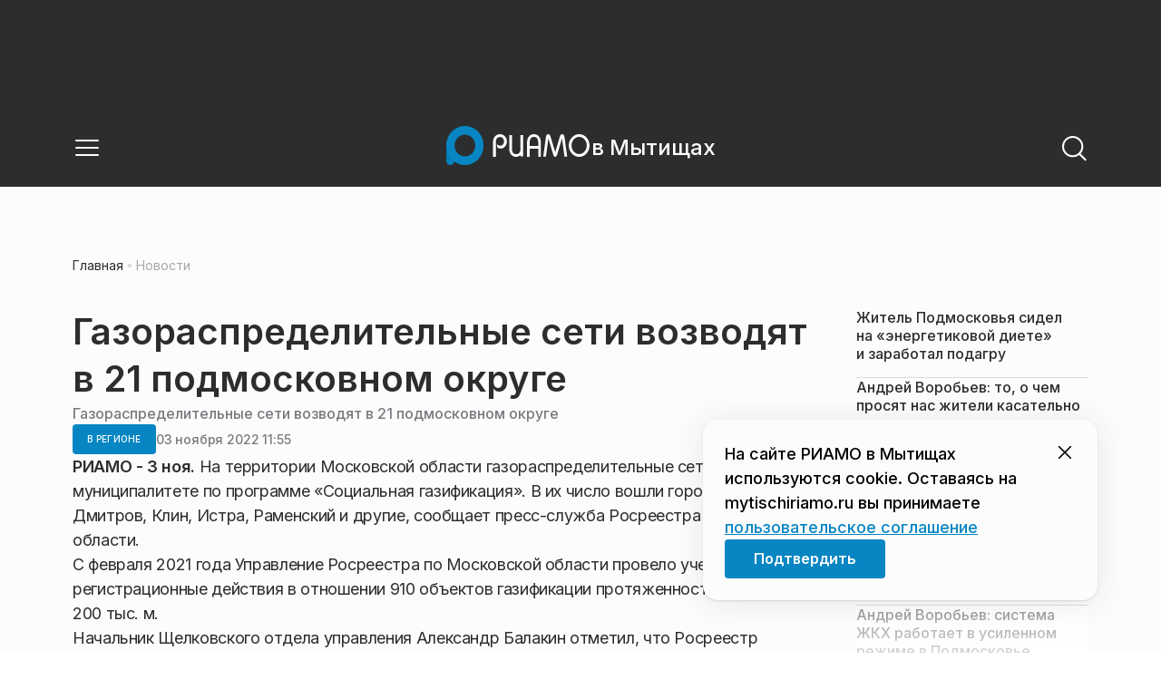

--- FILE ---
content_type: text/html; charset=utf-8
request_url: https://mytischiriamo.ru/news/v-regione/gazoraspredelitelnye-seti-vozvodyat-v-21-podmoskovnom-okruge/
body_size: 24155
content:
<!DOCTYPE html><html lang="ru" class="__variable_6a5886"><head><meta charSet="utf-8"/><meta name="viewport" content="width=device-width, initial-scale=1, user-scalable=no"/><link rel="preload" href="https://static.riamo.ru/_next/static/media/21350d82a1f187e9-s.p.woff2" as="font" crossorigin="" type="font/woff2"/><link rel="stylesheet" href="https://static.riamo.ru/_next/static/css/d0d5d7830224a9d0.css" data-precedence="next"/><link rel="stylesheet" href="https://static.riamo.ru/_next/static/css/b9deb6013e8ef6a8.css" data-precedence="next"/><link rel="stylesheet" href="https://static.riamo.ru/_next/static/css/c92bdbeb4018c0c9.css" data-precedence="next"/><link rel="stylesheet" href="https://static.riamo.ru/_next/static/css/8344d6f978701cf4.css" data-precedence="next"/><link rel="stylesheet" href="https://static.riamo.ru/_next/static/css/bdb44b41c8e9d99d.css" data-precedence="next"/><link rel="stylesheet" href="https://static.riamo.ru/_next/static/css/f0704ed91d54424e.css" data-precedence="next"/><link rel="stylesheet" href="https://static.riamo.ru/_next/static/css/aa7aecdbe932f12c.css" data-precedence="next"/><link rel="stylesheet" href="https://static.riamo.ru/_next/static/css/a9d1020506ae1f40.css" data-precedence="next"/><link rel="stylesheet" href="https://static.riamo.ru/_next/static/css/fa30d6ec5172a74d.css" data-precedence="next"/><link rel="stylesheet" href="https://static.riamo.ru/_next/static/css/1db9d498fb98fcc9.css" data-precedence="next"/><link rel="stylesheet" href="https://static.riamo.ru/_next/static/css/c8f8780f65fbf8ac.css" data-precedence="next"/><link rel="stylesheet" href="https://static.riamo.ru/_next/static/css/c8c639ebf7ad977a.css" data-precedence="next"/><link rel="stylesheet" href="https://static.riamo.ru/_next/static/css/ce7d264bb7f61b9d.css" data-precedence="next"/><link rel="stylesheet" href="https://static.riamo.ru/_next/static/css/0444a3fe7a4f7b39.css" data-precedence="next"/><link rel="stylesheet" href="https://static.riamo.ru/_next/static/css/74facd11a91e9d14.css" data-precedence="next"/><link rel="stylesheet" href="https://static.riamo.ru/_next/static/css/485e6a5b4ef9b836.css" data-precedence="next"/><link rel="stylesheet" href="https://static.riamo.ru/_next/static/css/d22d21a002026ef8.css" data-precedence="next"/><link rel="stylesheet" href="https://static.riamo.ru/_next/static/css/1988c1a80a788db8.css" data-precedence="next"/><link rel="stylesheet" href="https://static.riamo.ru/_next/static/css/9a0054657e19407f.css" data-precedence="next"/><link rel="stylesheet" href="https://static.riamo.ru/_next/static/css/414bdd38a59b2516.css" data-precedence="next"/><link rel="stylesheet" href="https://static.riamo.ru/_next/static/css/f0df4ebcd1128974.css" data-precedence="next"/><link rel="stylesheet" href="https://static.riamo.ru/_next/static/css/49c4181bb2897dc0.css" data-precedence="next"/><link rel="stylesheet" href="https://static.riamo.ru/_next/static/css/d0c786164c3a25f4.css" data-precedence="next"/><link rel="stylesheet" href="https://static.riamo.ru/_next/static/css/4356d292663f9258.css" data-precedence="next"/><link rel="stylesheet" href="https://static.riamo.ru/_next/static/css/8a07da2cc642b214.css" data-precedence="next"/><link rel="stylesheet" href="https://static.riamo.ru/_next/static/css/8e61efb71b2f3c14.css" data-precedence="next"/><link rel="stylesheet" href="https://static.riamo.ru/_next/static/css/2c1c7a537fb83638.css" data-precedence="next"/><link rel="stylesheet" href="https://static.riamo.ru/_next/static/css/b8a9f195c79539b4.css" data-precedence="next"/><link rel="stylesheet" href="https://static.riamo.ru/_next/static/css/4ca6d0269aad997b.css" data-precedence="next"/><link rel="stylesheet" href="https://static.riamo.ru/_next/static/css/09d64aaabd3fd446.css" data-precedence="next"/><link rel="stylesheet" href="https://static.riamo.ru/_next/static/css/b3fb9bb9e27d7cec.css" data-precedence="next"/><link rel="stylesheet" href="https://static.riamo.ru/_next/static/css/b1e9a8f776a96631.css" data-precedence="next"/><link rel="stylesheet" href="https://static.riamo.ru/_next/static/css/db89750d177d38ec.css" data-precedence="next"/><link rel="stylesheet" href="https://static.riamo.ru/_next/static/css/cc5909fa063b34d9.css" as="style" data-precedence="dynamic"/><link rel="stylesheet" href="https://static.riamo.ru/_next/static/css/9ee6813d1eed3dcc.css" as="style" data-precedence="dynamic"/><link rel="stylesheet" href="https://static.riamo.ru/_next/static/css/ad43e8e43bda7635.css" as="style" data-precedence="dynamic"/><link rel="stylesheet" href="https://static.riamo.ru/_next/static/css/54dda248ae0c2cd8.css" as="style" data-precedence="dynamic"/><link rel="stylesheet" href="https://static.riamo.ru/_next/static/css/305b62ececd13078.css" as="style" data-precedence="dynamic"/><link rel="stylesheet" href="https://static.riamo.ru/_next/static/css/53314ec9547aab1d.css" as="style" data-precedence="dynamic"/><link rel="stylesheet" href="https://static.riamo.ru/_next/static/css/f14bc97290792b7f.css" as="style" data-precedence="dynamic"/><link rel="stylesheet" href="https://static.riamo.ru/_next/static/css/a77ca4da5e625f4a.css" as="style" data-precedence="dynamic"/><link rel="stylesheet" href="https://static.riamo.ru/_next/static/css/cc317288d4956294.css" as="style" data-precedence="dynamic"/><link rel="stylesheet" href="https://static.riamo.ru/_next/static/css/849b48416e6464ec.css" as="style" data-precedence="dynamic"/><link rel="preload" as="script" fetchPriority="low" href="https://static.riamo.ru/_next/static/chunks/webpack-9d42b371ad548a5a.js"/><script src="https://static.riamo.ru/_next/static/chunks/0bded408-5bcedc20ffaffc6f.js" async=""></script><script src="https://static.riamo.ru/_next/static/chunks/6655-c1f89ffdfac2835c.js" async=""></script><script src="https://static.riamo.ru/_next/static/chunks/main-app-08a5b2d477c318c5.js" async=""></script><script src="https://static.riamo.ru/_next/static/chunks/6238-a1dbfd917e40e6e4.js" async=""></script><script src="https://static.riamo.ru/_next/static/chunks/6620-af96627c2912e9ca.js" async=""></script><script src="https://static.riamo.ru/_next/static/chunks/8195-cbc480fe15b6b3b8.js" async=""></script><script src="https://static.riamo.ru/_next/static/chunks/7769-1aa7771a703933a9.js" async=""></script><script src="https://static.riamo.ru/_next/static/chunks/app/%5Bdomain%5D/(root)/(withBreadcrumbs)/layout-1b729347e82bca03.js" async=""></script><script src="https://static.riamo.ru/_next/static/chunks/7454-85b87d6ae5c10c62.js" async=""></script><script src="https://static.riamo.ru/_next/static/chunks/4841-3d82afd15aa65287.js" async=""></script><script src="https://static.riamo.ru/_next/static/chunks/591-6c93e84bce6f7dd1.js" async=""></script><script src="https://static.riamo.ru/_next/static/chunks/app/%5Bdomain%5D/(root)/(withBreadcrumbs)/(withLastNews)/(withReader)/layout-7dcc7c697ff147af.js" async=""></script><script src="https://static.riamo.ru/_next/static/chunks/5820-d6dba6a2e7e25462.js" async=""></script><script src="https://static.riamo.ru/_next/static/chunks/app/layout-33d7a73e617ac4f1.js" async=""></script><script src="https://static.riamo.ru/_next/static/chunks/317-232a4d56b008319e.js" async=""></script><script src="https://static.riamo.ru/_next/static/chunks/1379-24c130bf394a5831.js" async=""></script><script src="https://static.riamo.ru/_next/static/chunks/app/error-a536d526bb3b8c4e.js" async=""></script><script src="https://static.riamo.ru/_next/static/chunks/app/%5Bdomain%5D/(root)/not-found-586b23c28af73a61.js" async=""></script><script src="https://static.riamo.ru/_next/static/chunks/5815-95ba00a9e44b5d28.js" async=""></script><script src="https://static.riamo.ru/_next/static/chunks/app/%5Bdomain%5D/(root)/(withBreadcrumbs)/(withLastNews)/@lastnews/default-35c3f498ea777af8.js" async=""></script><script src="https://static.riamo.ru/_next/static/chunks/9708-8432d91a9a5482f9.js" async=""></script><script src="https://static.riamo.ru/_next/static/chunks/6918-53808072e4b91c03.js" async=""></script><script src="https://static.riamo.ru/_next/static/chunks/app/%5Bdomain%5D/(root)/layout-0f9a7857eda9ede0.js" async=""></script><script src="https://static.riamo.ru/_next/static/chunks/app/%5Bdomain%5D/(root)/error-bd327e31add5e4e5.js" async=""></script><script src="https://static.riamo.ru/_next/static/chunks/4732-9ceffe6d14fe497e.js" async=""></script><script src="https://static.riamo.ru/_next/static/chunks/9377-93bce75f35396c82.js" async=""></script><script src="https://static.riamo.ru/_next/static/chunks/4186-ba92eb9eb736f672.js" async=""></script><script src="https://static.riamo.ru/_next/static/chunks/1753-98c7371a7484bcfa.js" async=""></script><script src="https://static.riamo.ru/_next/static/chunks/6645-2f43f42bc9941eb7.js" async=""></script><script src="https://static.riamo.ru/_next/static/chunks/407-c469637ca69ee7cb.js" async=""></script><script src="https://static.riamo.ru/_next/static/chunks/2914-fe77516b18d512d6.js" async=""></script><script src="https://static.riamo.ru/_next/static/chunks/9719-07dd0826f7508652.js" async=""></script><script src="https://static.riamo.ru/_next/static/chunks/app/%5Bdomain%5D/(root)/page-8f22a347abb6aa5d.js" async=""></script><script src="https://static.riamo.ru/_next/static/chunks/4489-b39b4a83a09b8ce8.js" async=""></script><script src="https://static.riamo.ru/_next/static/chunks/9094-eb1fb1427621728b.js" async=""></script><script src="https://static.riamo.ru/_next/static/chunks/2089-48da0505d1443b8c.js" async=""></script><script src="https://static.riamo.ru/_next/static/chunks/1496-6337aeb98e542c6a.js" async=""></script><script src="https://static.riamo.ru/_next/static/chunks/912-2a61f01360344378.js" async=""></script><script src="https://static.riamo.ru/_next/static/chunks/app/%5Bdomain%5D/(root)/(withBreadcrumbs)/(withLastNews)/(withReader)/news/%5Bcategory%5D/%5Bslug%5D/page-c470a6a31ef4c16f.js" async=""></script><link rel="preload" href="https://cdn.ampproject.org/v0/amp-analytics-0.1.js" as="script"/><link rel="preload" href="https://yandex.ru/ads/system/context.js" as="script"/><link rel="preload" href="https://yandex.ru/ads/system/adsdk.js" as="script"/><title>Газораспределительные сети возводят в 21 подмосковном округе | РИАМО в Мытищах</title><meta name="description" content="Губернатор Московской области Андрей Воробьев напомнил, что в регионе продолжается реализация президентской программы «Социальная газификация»."/><meta name="robots" content="max-image-preview:large"/><link rel="canonical" href="https://mytischiriamo.ru/news/v-regione/gazoraspredelitelnye-seti-vozvodyat-v-21-podmoskovnom-okruge/"/><meta property="og:title" content="Газораспределительные сети возводят в 21 подмосковном округе"/><meta property="og:description" content="Губернатор Московской области Андрей Воробьев напомнил, что в регионе продолжается реализация президентской программы «Социальная газификация»."/><meta property="og:url" content="https://mytischiriamo.ru/news/v-regione/gazoraspredelitelnye-seti-vozvodyat-v-21-podmoskovnom-okruge/"/><meta property="og:site_name" content="РИАМО в Мытищах"/><meta property="og:locale" content="ru_RU"/><meta property="og:type" content="article"/><meta property="article:published_time" content="2022-11-03T11:55"/><meta property="article:section" content="В регионе"/><meta property="article:tag" content="Андрей Воробьев"/><meta property="article:tag" content="Газификация"/><meta property="article:tag" content="Губернатор"/><meta property="article:tag" content="Дмитров"/><meta property="article:tag" content="Истра"/><meta property="article:tag" content="Клин"/><meta property="article:tag" content="Раменское"/><meta property="article:tag" content="Социальная газификация в Подмосковье"/><meta name="twitter:card" content="summary"/><meta name="twitter:title" content="Газораспределительные сети возводят в 21 подмосковном округе"/><meta name="twitter:description" content="Губернатор Московской области Андрей Воробьев напомнил, что в регионе продолжается реализация президентской программы «Социальная газификация»."/><link rel="icon" href="/favicon.ico" type="image/x-icon" sizes="16x16"/><meta name="next-size-adjust"/><script src="https://static.riamo.ru/_next/static/chunks/polyfills-42372ed130431b0a.js" noModule=""></script></head><body><script>(self.__next_s=self.__next_s||[]).push([0,{"type":"text/javascript","children":"\r\n   (function(m,e,t,r,i,k,a){m[i]=m[i]||function(){(m[i].a=m[i].a||[]).push(arguments)};\r\n   m[i].l=1*new Date();\r\n   for (var j = 0; j < document.scripts.length; j++) {if (document.scripts[j].src === r) { return; }}\r\n   k=e.createElement(t),a=e.getElementsByTagName(t)[0],k.async=1,k.src=r,a.parentNode.insertBefore(k,a)})\r\n   (window, document, \"script\", \"https://mc.yandex.ru/metrika/tag.js\", \"ym\");\r\n\r\n   ym(40054660, \"init\", {\r\n        clickmap:true,\r\n        trackLinks:true,\r\n        accurateTrackBounce:true,\r\n        webvisor:true\r\n   });\r\n","id":"metrika-riamo-mytischi"}])</script><noscript><div><img alt='' src='https://mc.yandex.ru/watch/40054660' style='position:absolute; left:-9999px;'></div></noscript><script>(self.__next_s=self.__next_s||[]).push([0,{"type":"text/javascript","children":"\r\n   (function(m,e,t,r,i,k,a){m[i]=m[i]||function(){(m[i].a=m[i].a||[]).push(arguments)};\r\n   m[i].l=1*new Date();\r\n   for (var j = 0; j < document.scripts.length; j++) {if (document.scripts[j].src === r) { return; }}\r\n   k=e.createElement(t),a=e.getElementsByTagName(t)[0],k.async=1,k.src=r,a.parentNode.insertBefore(k,a)})\r\n   (window, document, \"script\", \"https://mc.yandex.ru/metrika/tag.js\", \"ym\");\r\n\r\n   ym(47256147, \"init\", {\r\n        clickmap:true,\r\n        trackLinks:true,\r\n        accurateTrackBounce:true,\r\n        webvisor:true\r\n   });\r\n","id":"mail-riamo-mytischi"}])</script><noscript><div><img alt='' src='https://mc.yandex.ru/watch/47256147' style='position:absolute; left:-9999px;'></div></noscript><script>(self.__next_s=self.__next_s||[]).push([0,{"children":"\nnew Image().src = \"https://counter.yadro.ru/hit?r\"+\nescape(document.referrer)+((typeof(screen)==\"undefined\")?\"\":\n\";s\"+screen.width+\"*\"+screen.height+\"*\"+(screen.colorDepth?\nscreen.colorDepth:screen.pixelDepth))+\";u\"+escape(document.URL)+\n\";h\"+escape(document.title.substring(0,150))+\n\";\"+Math.random();","id":"HeadScript_115_1"}])</script><script>(self.__next_s=self.__next_s||[]).push(["https://cdn.ampproject.org/v0/amp-analytics-0.1.js",{"async":true,"custom-element":"amp-analytics","id":"HeadScript_115_2"}])</script><amp-analytics id="analytics_liveinternet"><script>(self.__next_s=self.__next_s||[]).push([0,{"type":"application/json","children":"{\n \"requests\": {\n   \"pageview\": \"https://counter.yadro.ru/hit?u${ampdocUrl};r${documentReferrer};s${screenWidth}*${screenHeight}*32;h${title};${random}\"\n },\n \"triggers\": {\n  \"track pageview\": {\n   \"on\": \"visible\",\n   \"request\": \"pageview\"\n  }\n }\n}","id":"HeadScript_115_3"}])</script></amp-analytics><script>(self.__next_s=self.__next_s||[]).push([0,{"children":"window.yaContextCb = window.yaContextCb || []","id":"adfox1"}])</script><script>(self.__next_s=self.__next_s||[]).push(["https://yandex.ru/ads/system/context.js",{"async":true,"id":"adfox2"}])</script><script>(self.__next_s=self.__next_s||[]).push(["https://yandex.ru/ads/system/adsdk.js",{}])</script><div class="_1vyk8ks3"><div class="_1vyk8ks8 _1vyk8ks6"></div><!--$--><header class="_1fvof7f7 _1fvof7f1" id="header_sticky"><div class="_1fvof7f2"><button type="button" class="_1wm689p4 _1wm689p3 _1wm689pf _1wm689pd _1wm689pa "><svg width="1em" height="1em" viewBox="0 0 24 24" fill="none" xmlns="http://www.w3.org/2000/svg"><path fill-rule="evenodd" clip-rule="evenodd" d="M2.25 6A.75.75 0 0 1 3 5.25h18a.75.75 0 0 1 0 1.5H3A.75.75 0 0 1 2.25 6ZM2.25 12a.75.75 0 0 1 .75-.75h18a.75.75 0 0 1 0 1.5H3a.75.75 0 0 1-.75-.75ZM2.25 18a.75.75 0 0 1 .75-.75h18a.75.75 0 0 1 0 1.5H3a.75.75 0 0 1-.75-.75Z" fill="currentColor"></path></svg></button><div class="_1fvof7f6"><div class="_1fvof7f8"><a class="xtn0kl0" href="/"><div class="_1j9v8300"><div class="_1j9v8303"><svg xmlns="http://www.w3.org/2000/svg" width="100%" height="100%" viewBox="0 0 163 45" fill="none"><path fill="url(#a)" d="M4.49 44C2.012 44 0 41.888 0 39.286V21.993c0-2.602 2.012-4.714 4.49-4.714 2.485 0 4.49 2.112 4.49 4.714v17.293C8.98 41.888 6.968 44 4.49 44Z"></path><path fill="#0786C3" d="M20.953 0C9.378 0 0 9.847 0 22s9.378 22 20.953 22 20.953-9.847 20.953-22S32.521 0 20.953 0Zm0 34.24c-6.44 0-11.657-5.479-11.657-12.24S14.513 9.76 20.953 9.76 32.611 15.24 32.611 22c0 6.762-5.218 12.24-11.658 12.24Z"></path><path fill="#FCFCFC" d="M52.508 19.579c0-1.564.073-2.78.2-3.669.127-.888.455-1.776.964-2.664 1.491-2.703 3.71-4.035 6.693-4.035 2.145 0 3.982.791 5.492 2.394 1.528 1.583 2.273 3.514 2.273 5.773 0 2.085-.636 3.957-1.927 5.58-1.274 1.621-2.82 2.432-4.62 2.432-.891 0-1.691-.077-2.364-.27a4.985 4.985 0 0 1-1.837-.888l-.564-4.016a4.73 4.73 0 0 0 1.692 1.428c.709.367 1.436.56 2.182.56 1.182 0 2.182-.482 2.983-1.428.8-.946 1.218-2.105 1.218-3.476 0-1.37-.455-2.529-1.346-3.494-.891-.965-1.982-1.429-3.273-1.429-1.4 0-2.528.502-3.365 1.525-.837 1.004-1.255 2.395-1.255 4.17v16.72h-3.146V19.58ZM73.73 25.227c0 4.345 1.594 6.526 4.815 6.526 1.455 0 2.65-.54 3.568-1.622.832-.988 1.247-2.126 1.247-3.43V10.142h2.996v24.22H83.36v-1.957c-.364.745-1.004 1.324-1.957 1.752a6.898 6.898 0 0 1-2.858.634c-2.338 0-4.226-.839-5.663-2.517-1.438-1.678-2.148-3.99-2.148-6.899V10.125h2.996v15.102ZM103.336 34.792v-9.107h-9.64v9.107h-3V19.014c0-3.055.71-5.452 2.15-7.193 1.44-1.74 3.33-2.61 5.67-2.61 2.341 0 4.213.87 5.652 2.61 1.44 1.74 2.15 4.138 2.15 7.193v15.778h-2.999.017Zm-4.82-22.468c-1.543 0-2.74.56-3.572 1.702-.832 1.14-1.248 2.823-1.248 5.066v3.422h9.64v-3.422c0-4.506-1.612-6.768-4.82-6.768ZM108.941 34.466l3.05-22.204c.276-2.034 1.103-3.051 2.518-3.051 1.231 0 2.095.825 2.555 2.495l5.329 17.77 5.311-17.77c.46-1.67 1.324-2.495 2.555-2.495 1.415 0 2.242 1.017 2.518 3.051l3.051 22.204h-3.051l-2.72-20.534-5.477 18.327c-.533 1.689-1.268 2.533-2.187 2.533-.533 0-.955-.192-1.305-.595-.33-.383-.643-1.036-.918-1.938l-5.477-18.327-2.683 20.534h-3.088.019ZM137.563 21.983c0-3.445 1.172-6.434 3.498-8.965 2.325-2.55 5.077-3.807 8.237-3.807s5.983 1.256 8.273 3.769c2.29 2.512 3.426 5.52 3.426 9.003 0 3.483-1.136 6.452-3.426 9.003-2.29 2.55-5.042 3.806-8.273 3.806s-5.912-1.256-8.237-3.787c-2.326-2.513-3.498-5.54-3.498-9.041v.019Zm3.143-.038c0 2.588.834 4.853 2.521 6.795 1.668 1.941 3.692 2.912 6.071 2.912 2.379 0 4.385-.971 6.054-2.912 1.668-1.942 2.503-4.207 2.503-6.795 0-2.59-.835-4.816-2.503-6.758-1.669-1.94-3.675-2.912-6.054-2.912-2.379 0-4.367.971-6.054 2.893-1.686 1.923-2.538 4.188-2.538 6.796v-.02Z"></path><defs><linearGradient id="a" x1="20.953" x2="20.953" y1="44" y2="-0.012" gradientUnits="userSpaceOnUse"><stop stop-color="#0786C3"></stop><stop offset="0.12" stop-color="#0681BD"></stop><stop offset="0.29" stop-color="#0674AC"></stop><stop offset="0.47" stop-color="#045F91"></stop><stop offset="0.67" stop-color="#03426B"></stop><stop offset="0.88" stop-color="#011D3B"></stop><stop offset="1" stop-color="#00051D"></stop></linearGradient><linearGradient id="b" x1="20.9187" y1="35" x2="20.9187" y2="-0.00944243" gradientUnits="userSpaceOnUse"><stop stop-color="#7E7E7E"></stop><stop offset="1" stop-color="#00051D"></stop></linearGradient></defs></svg></div><span class="_1j9v8301">в Мытищах</span></div></a></div></div><div class="_12u3f1e0"><button type="button" class="_1wm689p4 _1wm689p3 _1wm689pf _1wm689pd _1wm689pa "><svg width="1em" height="1em" viewBox="0 0 24 24" fill="none" xmlns="http://www.w3.org/2000/svg"><path fill-rule="evenodd" clip-rule="evenodd" d="M11 3.75a7.25 7.25 0 1 0 0 14.5 7.25 7.25 0 0 0 0-14.5ZM2.25 11a8.75 8.75 0 1 1 17.5 0 8.75 8.75 0 0 1-17.5 0Z" fill="currentColor"></path><path fill-rule="evenodd" clip-rule="evenodd" d="M15.97 16.428a.75.75 0 0 1 1.06 0l5 5a.75.75 0 1 1-1.06 1.06l-5-5a.75.75 0 0 1 0-1.06Z" fill="currentColor"></path></svg></button></div></div></header><!--/$--><div class="_1vyk8ks9"></div><main class="_1vyk8ksb _1vyk8ksa _1vyk8ks5"> <!-- --><div class="_3gsgzd0"><div class="apdk2q0"></div></div><div class="e7p3b82 e7p3b80"><div class="e7p3b81"><script type="application/ld+json">{"@context":"https://schema.org","@graph":[{"@type":"NewsArticle","@id":"https://mytischiriamo.ru/news/v-regione/gazoraspredelitelnye-seti-vozvodyat-v-21-podmoskovnom-okruge/#article","url":"https://mytischiriamo.ru/news/v-regione/gazoraspredelitelnye-seti-vozvodyat-v-21-podmoskovnom-okruge/","author":[],"headline":"Газораспределительные сети возводят в 21 подмосковном округе","description":"Губернатор Московской области Андрей Воробьев напомнил, что в регионе продолжается реализация президентской программы «Социальная газификация».","genre":"Новости","articleSection":"В регионе","datePublished":"2022-11-03T11:55+0300","dateModified":"null+0300","publisher":{"@id":"https://mytischiriamo.ru#organization","@type":"Organization","name":"РИАМО","legalName":"Портал Региональное информационное агентство Московской области","slogan":"RIAMO.RU – новости и истории в новом формате! Следи за жизнью Московского региона вместе с нами!","email":"info@riamo.ru","sameAs":["https://ru.wikipedia.org/wiki/%D0%A0%D0%B5%D0%B3%D0%B8%D0%BE%D0%BD%D0%B0%D0%BB%D1%8C%D0%BD%D0%BE%D0%B5_%D0%B8%D0%BD%D1%84%D0%BE%D1%80%D0%BC%D0%B0%D1%86%D0%B8%D0%BE%D0%BD%D0%BD%D0%BE%D0%B5_%D0%B0%D0%B3%D0%B5%D0%BD%D1%82%D1%81%D1%82%D0%B2%D0%BE_%D0%9C%D0%BE%D1%81%D0%BA%D0%BE%D0%B2%D1%81%D0%BA%D0%BE%D0%B9_%D0%BE%D0%B1%D0%BB%D0%B0%D1%81%D1%82%D0%B8","https://dzen.ru/riamo?favid=254074801","https://ok.ru/riamo","https://t.me/riamo_ru","https://vk.com/riamo_ru"],"address":{"@type":"PostalAddress","addressCountry":"Россия","addressLocality":"Москва","addressRegion":"Москва","postalCode":"123007","streetAddress":"5-я Магистральная ул., дом 3, стр.1"},"logo":{"@type":"ImageObject","@id":"https://mytischiriamo.ru/logo.png/#imageobject","url":"https://mytischiriamo.ru/logo.png/","width":148,"height":60},"image":{"@type":"ImageObject","@id":"https://mytischiriamo.ru/logo.png#imageobject"}},"inLanguage":"ru-RU","isAccessibleForFree":"TRUE","isFamilyFriendly":"TRUE","image":{"@type":"ImageObject","@id":"undefined#primaryimage","url":"undefined","width":"","height":""},"mainEntityOfPage":{"@type":"WebPage","@id":"https://mytischiriamo.ru/news/v-regione/gazoraspredelitelnye-seti-vozvodyat-v-21-podmoskovnom-okruge/#webpage","url":"https://mytischiriamo.ru/news/v-regione/gazoraspredelitelnye-seti-vozvodyat-v-21-podmoskovnom-okruge/","name":"Газораспределительные сети возводят в 21 подмосковном округе","publisher":{"@id":"https://mytischiriamo.ru#organization"},"inLanguage":"ru-RU","datePublished":"2022-11-03T11:55+0300","dateModified":"null+0300","description":"Губернатор Московской области Андрей Воробьев напомнил, что в регионе продолжается реализация президентской программы «Социальная газификация»."}},{"@type":"BreadcrumbList","itemListElement":[{"@type":"ListItem","position":1,"name":"«РИАМО»","item":{"@type":"WebPage","@id":"https://mytischiriamo.ru/#webpage","url":"https://mytischiriamo.ru/"}},{"@type":"ListItem","position":2,"name":"В регионе","item":{"@type":"WebPage","@id":"https://mytischiriamo.ru/category/v-regione/#webpage","url":"https://mytischiriamo.ru/category/v-regione/"}},{"@type":"ListItem","position":3,"name":"Газораспределительные сети возводят в 21 подмосковном округе","item":{"@type":"WebPage","@id":"https://mytischiriamo.ru/news/v-regione/gazoraspredelitelnye-seti-vozvodyat-v-21-podmoskovnom-okruge/#webpage","url":"https://mytischiriamo.ru/news/v-regione/gazoraspredelitelnye-seti-vozvodyat-v-21-podmoskovnom-okruge"}}]}]}</script><div class="_12mv6bx1 _12mv6bx0 _12mv6bxf"><article class="ozbl3x0 _12mv6bx1 _12mv6bx0 _12mv6bx9"><header class="_12mv6bx1 _12mv6bx0 _12mv6bx7"><div class="_12mv6bx1 _12mv6bx0 _12mv6bx5"><h1 class="p2xvm0 xtn0kl1 xtn0kl0 xtn0kl1p">Газораспределительные сети возводят в 21 подмосковном округе</h1><div class="afdw5s0">Газораспределительные сети возводят в 21 подмосковном округе</div></div><div class="_196stya1 _196stya0 _196styae _196stya7 _196stya2"><a class="_1maqkdn1 _1maqkdn0 _1maqkdnm _1maqkdn5 _1maqkdnb _1maqkdn8 _1maqkdn2" href="/category/v-regione/"><span class="xtn0kl1 xtn0kl0 xtn0klu xtn0kl1l xtn0kl1h xtn0kl1q">В регионе</span></a><div class="_196stya1 _196stya0 _196styae"><time class="_195idab1 _195idab0 xtn0kl0 _195idab2" dateTime="2022-11-03T11:55+0300">03 ноября 2022 11:55</time></div></div><!--$!--><template data-dgst="BAILOUT_TO_CLIENT_SIDE_RENDERING"></template><div></div><!--/$--></header><div class="_1wn770t0"><p class="dcuz920 xtn0kl0"><strong class="_2ym2fm1 _2ym2fm0 xtn0kl1 xtn0kl0 _2ym2fm2">РИАМО - 3 ноя.</strong> На территории Московской области газораспределительные сети строят в 21 муниципалитете по программе «Социальная газификация». В их число вошли городские округа Дмитров, Клин, Истра, Раменский и другие, сообщает пресс-служба Росреестра Московской области.</p></div><div class="_1f4iik30"><p class="dcuz920 xtn0kl0">С февраля 2021 года Управление Росреестра по Московской области провело учетно-регистрационные действия в отношении 910 объектов газификации протяженностью порядка 200 тыс. м.</p><p class="dcuz920 xtn0kl0">Начальник Щелковского отдела управления Александр Балакин отметил, что Росреестр продолжает оказывать содействие органам власти и региональному оператору газификации в вводе в эксплуатацию объектов сетей газораспределения, подходящих к земельным участкам граждан.</p><p class="dcuz920 xtn0kl0">«Также на постоянной основе проводится работа методического и разъяснительного характера, связанная с принятием мер, направленных на снижение показателей по доле решений о приостановлении в осуществлении учетно-регистрационных действий», - добавил он. </p><p class="dcuz920 xtn0kl0">Губернатор Московской области Андрей Воробьев напомнил, что в регионе продолжается реализация президентской программы «Социальная газификация».</p><p class="dcuz920 xtn0kl0">В населенных пунктах, которые вошли в программу, подведение газа к участкам проводится бесплатно для жителей в беззаявительном порядке. Домовладельцу следует только оплатить проведение газа на своем участке, заключив комплексный договор. </p><p class="dcuz920 xtn0kl0">Будь в курсе! Подписывайся на <a class="ifkxzj0" href="https://t.me/riamo_ru">Telegram-канал</a> РИАМО. </p></div><footer class="_12mv6bx1 _12mv6bx0 _12mv6bx4"><div class="_196stya1 _196stya0 _196styad _196stya6 _196styak _196stya2"><div class="_9ov2r52"></div><!--$!--><template data-dgst="BAILOUT_TO_CLIENT_SIDE_RENDERING"></template><!--/$--></div><div class="_196stya1 _196stya0 _196styab _196stya2"><a class=" y3bloy1 y3bloy0 y3bloy2 y3bloy6 " href="/tag/andrej-vorobev/">Андрей Воробьев</a><a class=" y3bloy1 y3bloy0 y3bloy2 y3bloy6 " href="/tag/gazifikatsiya/">Газификация</a><a class=" y3bloy1 y3bloy0 y3bloy2 y3bloy6 " href="/tag/gubernator/">Губернатор</a><a class=" y3bloy1 y3bloy0 y3bloy2 y3bloy6 " href="/tag/dmitrov/">Дмитров</a><a class=" y3bloy1 y3bloy0 y3bloy2 y3bloy6 " href="/tag/istra/">Истра</a><button class=" y3bloy1 y3bloy0 y3bloy2 y3bloy5 ">+ 3 тегов</button><a class="_1mkxncm1 y3bloy1 y3bloy0 y3bloy2 y3bloy6 " href="/tag/klin/">Клин</a><a class="_1mkxncm1 y3bloy1 y3bloy0 y3bloy2 y3bloy6 " href="/tag/ramenskoe/">Раменское</a><a class="_1mkxncm1 y3bloy1 y3bloy0 y3bloy2 y3bloy6 " href="/tag/sotsialnaya-gazifikatsiya-v-podmoskove/">Социальная газификация в Подмосковье</a></div><div class="cwcqc50 _196stya1 _196stya0 _196styah _196stya2 _196stya7"><p class="cwcqc51 xtn0kl1 xtn0kl0 xtn0klc xtn0kl3">Как вам материал?</p><div class="_14jujry0"><button class="_14jujry1"><p class="xtn0kl1 xtn0kl0 xtn0klx xtn0klc">0</p>👎</button><button class="_14jujry1"><p class="xtn0kl1 xtn0kl0 xtn0klx xtn0klc">0</p>👍 </button><button class="_14jujry1"><p class="xtn0kl1 xtn0kl0 xtn0klx xtn0klc">0</p>😄</button><button class="_14jujry1"><p class="xtn0kl1 xtn0kl0 xtn0klx xtn0klc">0</p>🤯</button><button class="_14jujry1"><p class="xtn0kl1 xtn0kl0 xtn0klx xtn0klc">0</p>😢</button><button class="_14jujry1"><p class="xtn0kl1 xtn0kl0 xtn0klx xtn0klc">0</p>😡</button></div></div></footer></article><!--$!--><template data-dgst="BAILOUT_TO_CLIENT_SIDE_RENDERING"></template><div></div><!--/$--></div></div><div class="w7gm4a1 w7gm4a0"><div class="_12mv6bx1 _12mv6bx0 _12mv6bxe"><nav><ul class="_12mv6bx1 _12mv6bx0 _12mv6bx7"><li style="position:relative;height:min-content;padding-bottom:16px;border-bottom:1px #DADCE0 solid;flex-direction:column;justify-content:flex-start;align-items:flex-start;gap:16px;display:inline-flex"><a style="flex-direction:column;justify-content:flex-start;align-items:flex-start;gap:8px;display:flex" href="/news/zdravoohranenie/zhitel-podmoskovja-sidel-na-energetikovoj-diete-i-zarabotal-podagru/"><span class="xtn0kl0" style="align-self:stretch;color:#2C2D2E;font-size:16px;font-weight:500;line-height:130%;word-wrap:break-word">Житель Подмосковья сидел на «энергетиковой диете» и заработал подагру</span></a></li><li style="position:relative;height:min-content;padding-bottom:16px;border-bottom:1px #DADCE0 solid;flex-direction:column;justify-content:flex-start;align-items:flex-start;gap:16px;display:inline-flex"><a style="flex-direction:column;justify-content:flex-start;align-items:flex-start;gap:8px;display:flex" href="/news/obschestvo/andrej-vorobev-to-o-chem-prosjat-nas-zhiteli-kasatelno-parkov-vypolnjaem/"><span class="xtn0kl0" style="align-self:stretch;color:#2C2D2E;font-size:16px;font-weight:500;line-height:130%;word-wrap:break-word">Андрей Воробьев: то, о чем просят нас жители касательно парков, выполняем</span></a></li><li style="position:relative;height:min-content;padding-bottom:16px;border-bottom:1px #DADCE0 solid;flex-direction:column;justify-content:flex-start;align-items:flex-start;gap:16px;display:inline-flex"><a style="flex-direction:column;justify-content:flex-start;align-items:flex-start;gap:8px;display:flex" href="/news/nedvizhimost/vorobev-v-podmoskove-my-stroim-novye-doma-dlja-rasselenija-avarijnogo-zhilja/"><span class="xtn0kl0" style="align-self:stretch;color:#2C2D2E;font-size:16px;font-weight:500;line-height:130%;word-wrap:break-word">Воробьев: в Подмосковье мы строим новые дома для расселения аварийного жилья</span></a></li><li style="position:relative;height:min-content;padding-bottom:16px;border-bottom:1px #DADCE0 solid;flex-direction:column;justify-content:flex-start;align-items:flex-start;gap:16px;display:inline-flex"><a style="flex-direction:column;justify-content:flex-start;align-items:flex-start;gap:8px;display:flex" href="/news/zhkh/vorobev-programma-modernizatsii-kotelnyh-kosnetsja-vseh-okrugov-podmoskovja/"><span class="xtn0kl0" style="align-self:stretch;color:#2C2D2E;font-size:16px;font-weight:500;line-height:130%;word-wrap:break-word">Воробьев: программа модернизации котельных коснется всех округов Подмосковья</span></a></li><li style="position:relative;height:min-content;padding-bottom:16px;border-bottom:none;flex-direction:column;justify-content:flex-start;align-items:flex-start;gap:16px;display:inline-flex"><div style="pointer-events:none;position:absolute;width:100%;height:100%;background:linear-gradient(rgba(255, 255, 255, 50%) 0%, rgba(255, 255, 255, 95%) 100%)"></div><a style="flex-direction:column;justify-content:flex-start;align-items:flex-start;gap:8px;display:flex" href="/news/zhkh/andrej-vorobev-sistema-zhkh-rabotaet-v-usilennom-rezhime-v-podmoskove/"><span class="xtn0kl0" style="align-self:stretch;color:#2C2D2E;font-size:16px;font-weight:500;line-height:130%;word-wrap:break-word">Андрей Воробьев: система ЖКХ работает в усиленном режиме в Подмосковье</span></a></li></ul><a class="hed87v1 hed87v0 hed87v8 hed87v5 hed87v2 hed87vb hed87vl hed87vo" href="/news/"><span class="hed87vq xtn0kl1 xtn0kl0 xtn0kl11 xtn0kl1p xtn0kl1l xtn0kl1c">Все новости</span><span class="hed87vr hed87vs"><svg width="1em" height="1em" viewBox="0 0 24 24" fill="none" xmlns="http://www.w3.org/2000/svg"><path fill-rule="evenodd" clip-rule="evenodd" d="M14.22 5.47a.75.75 0 0 1 1.06 0L21.81 12l-6.53 6.53a.75.75 0 1 1-1.06-1.06l4.72-4.72H2.75a.75.75 0 0 1 0-1.5h16.19l-4.72-4.72a.75.75 0 0 1 0-1.06Z" fill="currentColor"></path></svg></span></a></nav></div></div></div></main><!--$--><footer class="_1vyk8ks7 _17zjnry1 _17zjnry0 _17zjnry3"><div class="_17zjnry4"><div class="_17zjnryb _17zjnryg"></div><div class="_17zjnry8" style="position:relative"><div class="_17zjnryh _17zjnryl _17zjnryi"><div class="_1j9v8303"><svg xmlns="http://www.w3.org/2000/svg" width="100%" height="100%" viewBox="0 0 163 45" fill="none"><path fill="url(#b)" d="M4.49 44C2.012 44 0 41.888 0 39.286V21.993c0-2.602 2.012-4.714 4.49-4.714 2.485 0 4.49 2.112 4.49 4.714v17.293C8.98 41.888 6.968 44 4.49 44Z"></path><path fill="#7E7E7E" d="M20.953 0C9.378 0 0 9.847 0 22s9.378 22 20.953 22 20.953-9.847 20.953-22S32.521 0 20.953 0Zm0 34.24c-6.44 0-11.657-5.479-11.657-12.24S14.513 9.76 20.953 9.76 32.611 15.24 32.611 22c0 6.762-5.218 12.24-11.658 12.24Z"></path><path fill="rgba(44, 45, 46, 1)" d="M52.508 19.579c0-1.564.073-2.78.2-3.669.127-.888.455-1.776.964-2.664 1.491-2.703 3.71-4.035 6.693-4.035 2.145 0 3.982.791 5.492 2.394 1.528 1.583 2.273 3.514 2.273 5.773 0 2.085-.636 3.957-1.927 5.58-1.274 1.621-2.82 2.432-4.62 2.432-.891 0-1.691-.077-2.364-.27a4.985 4.985 0 0 1-1.837-.888l-.564-4.016a4.73 4.73 0 0 0 1.692 1.428c.709.367 1.436.56 2.182.56 1.182 0 2.182-.482 2.983-1.428.8-.946 1.218-2.105 1.218-3.476 0-1.37-.455-2.529-1.346-3.494-.891-.965-1.982-1.429-3.273-1.429-1.4 0-2.528.502-3.365 1.525-.837 1.004-1.255 2.395-1.255 4.17v16.72h-3.146V19.58ZM73.73 25.227c0 4.345 1.594 6.526 4.815 6.526 1.455 0 2.65-.54 3.568-1.622.832-.988 1.247-2.126 1.247-3.43V10.142h2.996v24.22H83.36v-1.957c-.364.745-1.004 1.324-1.957 1.752a6.898 6.898 0 0 1-2.858.634c-2.338 0-4.226-.839-5.663-2.517-1.438-1.678-2.148-3.99-2.148-6.899V10.125h2.996v15.102ZM103.336 34.792v-9.107h-9.64v9.107h-3V19.014c0-3.055.71-5.452 2.15-7.193 1.44-1.74 3.33-2.61 5.67-2.61 2.341 0 4.213.87 5.652 2.61 1.44 1.74 2.15 4.138 2.15 7.193v15.778h-2.999.017Zm-4.82-22.468c-1.543 0-2.74.56-3.572 1.702-.832 1.14-1.248 2.823-1.248 5.066v3.422h9.64v-3.422c0-4.506-1.612-6.768-4.82-6.768ZM108.941 34.466l3.05-22.204c.276-2.034 1.103-3.051 2.518-3.051 1.231 0 2.095.825 2.555 2.495l5.329 17.77 5.311-17.77c.46-1.67 1.324-2.495 2.555-2.495 1.415 0 2.242 1.017 2.518 3.051l3.051 22.204h-3.051l-2.72-20.534-5.477 18.327c-.533 1.689-1.268 2.533-2.187 2.533-.533 0-.955-.192-1.305-.595-.33-.383-.643-1.036-.918-1.938l-5.477-18.327-2.683 20.534h-3.088.019ZM137.563 21.983c0-3.445 1.172-6.434 3.498-8.965 2.325-2.55 5.077-3.807 8.237-3.807s5.983 1.256 8.273 3.769c2.29 2.512 3.426 5.52 3.426 9.003 0 3.483-1.136 6.452-3.426 9.003-2.29 2.55-5.042 3.806-8.273 3.806s-5.912-1.256-8.237-3.787c-2.326-2.513-3.498-5.54-3.498-9.041v.019Zm3.143-.038c0 2.588.834 4.853 2.521 6.795 1.668 1.941 3.692 2.912 6.071 2.912 2.379 0 4.385-.971 6.054-2.912 1.668-1.942 2.503-4.207 2.503-6.795 0-2.59-.835-4.816-2.503-6.758-1.669-1.94-3.675-2.912-6.054-2.912-2.379 0-4.367.971-6.054 2.893-1.686 1.923-2.538 4.188-2.538 6.796v-.02Z"></path><defs><linearGradient id="a" x1="20.953" x2="20.953" y1="44" y2="-0.012" gradientUnits="userSpaceOnUse"><stop stop-color="#7E7E7E"></stop><stop offset="1" stop-color="#00051D"></stop></linearGradient><linearGradient id="b" x1="20.9187" y1="35" x2="20.9187" y2="-0.00944243" gradientUnits="userSpaceOnUse"><stop stop-color="#7E7E7E"></stop><stop offset="1" stop-color="#00051D"></stop></linearGradient></defs></svg></div><span style="font-family:var(--inter);font-weight:400;font-size:10px;line-height:150%">© 2012-<!-- -->2026<!-- --> <!-- -->«РИАМО».<br/>Все права защищены</span></div></div><div class="_17zjnry8 sbmlvk5 sbmlvk0 sbmlvk6 sbmlvka sbmlvkb"><span class="sbmlvkf sbmlvke sbmlvkg">Информация</span><ul class="sbmlvk0 sbmlvk2"><li><a class="livqkh1 livqkh0 livqkh9 livqkh8 livqkh4 livqkh3 xtn0kl1 xtn0kl0 xtn0kl1r xtn0kl1l xtn0kl1c xtn0kl9" href="/about/">О проекте</a></li><li><a class="livqkh1 livqkh0 livqkh9 livqkh8 livqkh4 livqkh3 xtn0kl1 xtn0kl0 xtn0kl1r xtn0kl1l xtn0kl1c xtn0kl9" href="/user-agreement/">Пользователям</a></li><li><a class="livqkh1 livqkh0 livqkh9 livqkh8 livqkh4 livqkh3 xtn0kl1 xtn0kl0 xtn0kl1r xtn0kl1l xtn0kl1c xtn0kl9" href="/reclama/">Реклама на сайте</a></li><li><a class="livqkh1 livqkh0 livqkh9 livqkh8 livqkh4 livqkh3 xtn0kl1 xtn0kl0 xtn0kl1r xtn0kl1l xtn0kl1c xtn0kl9" href="/contacts/">Контакты</a></li><li><a class="livqkh1 livqkh0 livqkh9 livqkh8 livqkh4 livqkh3 xtn0kl1 xtn0kl0 xtn0kl1r xtn0kl1l xtn0kl1c xtn0kl9" href="/informacija-ob-ispolzovanii-rekomendatelnyh-tehnologij/">Уведомление об использовании рекомендательных технологий</a></li></ul></div><div class="_17zjnrya sbmlvk5 sbmlvk0 sbmlvk6 sbmlvka sbmlvkb"></div><div class="_17zjnrya sbmlvk5 sbmlvk0 sbmlvk6 sbmlvka sbmlvkb"><span class="sbmlvkf sbmlvke sbmlvkg">Городские порталы</span><ul class="_17zjnryt sbmlvk0 sbmlvk2"><li><a class="livqkh1 livqkh0 livqkh9 livqkh8 livqkh4 livqkh3 xtn0kl1 xtn0kl0 xtn0kl1r xtn0kl1l xtn0kl1c xtn0kl9" href="https://podolskriamo.ru/">в Подольске</a></li><li><a class="livqkh1 livqkh0 livqkh9 livqkh8 livqkh4 livqkh3 xtn0kl1 xtn0kl0 xtn0kl1r xtn0kl1l xtn0kl1c xtn0kl9" href="https://lubertsyriamo.ru/">в Люберцах</a></li><li><a class="livqkh1 livqkh0 livqkh9 livqkh8 livqkh4 livqkh3 xtn0kl1 xtn0kl0 xtn0kl1r xtn0kl1l xtn0kl1c xtn0kl9" href="https://mytischiriamo.ru/">в Мытищах</a></li><li><a class="livqkh1 livqkh0 livqkh9 livqkh8 livqkh4 livqkh3 xtn0kl1 xtn0kl0 xtn0kl1r xtn0kl1l xtn0kl1c xtn0kl9" href="https://krasnogorskriamo.ru/">в Красногорске</a></li><li><a class="livqkh1 livqkh0 livqkh9 livqkh8 livqkh4 livqkh3 xtn0kl1 xtn0kl0 xtn0kl1r xtn0kl1l xtn0kl1c xtn0kl9" href="https://reutovriamo.ru/">в Реутове</a></li><li><a class="livqkh1 livqkh0 livqkh9 livqkh8 livqkh4 livqkh3 xtn0kl1 xtn0kl0 xtn0kl1r xtn0kl1l xtn0kl1c xtn0kl9" href="https://korolevriamo.ru/">в Королёве</a></li><li><a class="livqkh1 livqkh0 livqkh9 livqkh8 livqkh4 livqkh3 xtn0kl1 xtn0kl0 xtn0kl1r xtn0kl1l xtn0kl1c xtn0kl9" href="https://riamobalashiha.ru/">в Балашихе</a></li><li><a class="livqkh1 livqkh0 livqkh9 livqkh8 livqkh4 livqkh3 xtn0kl1 xtn0kl0 xtn0kl1r xtn0kl1l xtn0kl1c xtn0kl9" href="https://domodedovoriamo.ru/">в Домодедово</a></li><li><a class="livqkh1 livqkh0 livqkh9 livqkh8 livqkh4 livqkh3 xtn0kl1 xtn0kl0 xtn0kl1r xtn0kl1l xtn0kl1c xtn0kl9" href="https://sergposadriamo.ru/">в Сергиевом Посаде</a></li><li><a class="livqkh1 livqkh0 livqkh9 livqkh8 livqkh4 livqkh3 xtn0kl1 xtn0kl0 xtn0kl1r xtn0kl1l xtn0kl1c xtn0kl9" href="https://schelkovoriamo.ru/">в Щёлково</a></li></ul></div><span class="_17zjnryo">18+</span><span class="_17zjnry8"></span><a class="livqkh1 livqkh0 livqkh9 livqkh8 livqkh4 livqkh3 xtn0kl1 xtn0kl0 xtn0kl1q xtn0kl1l xtn0kl1c xtn0kl9 _17zjnryp _17zjnryq _17zjnrya" href="/politics/">Политика конфиденциальности</a></div></footer><!--/$--><!--$--><!--$!--><template data-dgst="BAILOUT_TO_CLIENT_SIDE_RENDERING"></template><!--/$--><aside class="_1ijre1a2 _1ijre1a1 _1ijre1a4 _1ijre1a6" style="--_1ijre1a0:0px"><nav><ul class="gedj1h2"><li class="xtn0kl1 xtn0kl0 xtn0kl1q xtn0klz xtn0kl1l"><a href="https://riamo.ru">РИАМО</a></li><li class="xtn0kl1 xtn0kl0 xtn0kl1q xtn0klz xtn0kl1l"><a href="https://mytischiriamo.ru/news/">Новости</a></li><li class="xtn0kl1 xtn0kl0 xtn0kl1q xtn0klz xtn0kl1l"><a href="https://mytischiriamo.ru/category/stati/">Cтатьи</a></li></ul></nav><hr class="gedj1h1"/></aside><!--/$--></div><!--$!--><template data-dgst="BAILOUT_TO_CLIENT_SIDE_RENDERING"></template><!--/$--><script src="https://static.riamo.ru/_next/static/chunks/webpack-9d42b371ad548a5a.js" async=""></script><script>(self.__next_f=self.__next_f||[]).push([0]);self.__next_f.push([2,null])</script><script>self.__next_f.push([1,"1:HL[\"https://static.riamo.ru/_next/static/media/21350d82a1f187e9-s.p.woff2\",\"font\",{\"crossOrigin\":\"\",\"type\":\"font/woff2\"}]\n2:HL[\"https://static.riamo.ru/_next/static/css/d0d5d7830224a9d0.css\",\"style\"]\n3:HL[\"https://static.riamo.ru/_next/static/css/b9deb6013e8ef6a8.css\",\"style\"]\n4:HL[\"https://static.riamo.ru/_next/static/css/c92bdbeb4018c0c9.css\",\"style\"]\n5:HL[\"https://static.riamo.ru/_next/static/css/8344d6f978701cf4.css\",\"style\"]\n6:HL[\"https://static.riamo.ru/_next/static/css/bdb44b41c8e9d99d.css\",\"style\"]\n7:HL[\"https://static.riamo.ru/_next/static/css/f0704ed91d54424e.css\",\"style\"]\n8:HL[\"https://static.riamo.ru/_next/static/css/aa7aecdbe932f12c.css\",\"style\"]\n9:HL[\"https://static.riamo.ru/_next/static/css/a9d1020506ae1f40.css\",\"style\"]\na:HL[\"https://static.riamo.ru/_next/static/css/fa30d6ec5172a74d.css\",\"style\"]\nb:HL[\"https://static.riamo.ru/_next/static/css/1db9d498fb98fcc9.css\",\"style\"]\nc:HL[\"https://static.riamo.ru/_next/static/css/c8c639ebf7ad977a.css\",\"style\"]\nd:HL[\"https://static.riamo.ru/_next/static/css/ce7d264bb7f61b9d.css\",\"style\"]\ne:HL[\"https://static.riamo.ru/_next/static/css/c8f8780f65fbf8ac.css\",\"style\"]\nf:HL[\"https://static.riamo.ru/_next/static/css/0444a3fe7a4f7b39.css\",\"style\"]\n10:HL[\"https://static.riamo.ru/_next/static/css/74facd11a91e9d14.css\",\"style\"]\n11:HL[\"https://static.riamo.ru/_next/static/css/485e6a5b4ef9b836.css\",\"style\"]\n12:HL[\"https://static.riamo.ru/_next/static/css/d22d21a002026ef8.css\",\"style\"]\n13:HL[\"https://static.riamo.ru/_next/static/css/1988c1a80a788db8.css\",\"style\"]\n14:HL[\"https://static.riamo.ru/_next/static/css/9a0054657e19407f.css\",\"style\"]\n15:HL[\"https://static.riamo.ru/_next/static/css/414bdd38a59b2516.css\",\"style\"]\n16:HL[\"https://static.riamo.ru/_next/static/css/f0df4ebcd1128974.css\",\"style\"]\n17:HL[\"https://static.riamo.ru/_next/static/css/49c4181bb2897dc0.css\",\"style\"]\n18:HL[\"https://static.riamo.ru/_next/static/css/d0c786164c3a25f4.css\",\"style\"]\n19:HL[\"https://static.riamo.ru/_next/static/css/4356d292663f9258.css\",\"style\"]\n1a:HL[\"https://static.riamo.ru/_next/stati"])</script><script>self.__next_f.push([1,"c/css/8a07da2cc642b214.css\",\"style\"]\n1b:HL[\"https://static.riamo.ru/_next/static/css/8e61efb71b2f3c14.css\",\"style\"]\n1c:HL[\"https://static.riamo.ru/_next/static/css/2c1c7a537fb83638.css\",\"style\"]\n1d:HL[\"https://static.riamo.ru/_next/static/css/b8a9f195c79539b4.css\",\"style\"]\n1e:HL[\"https://static.riamo.ru/_next/static/css/4ca6d0269aad997b.css\",\"style\"]\n1f:HL[\"https://static.riamo.ru/_next/static/css/09d64aaabd3fd446.css\",\"style\"]\n20:HL[\"https://static.riamo.ru/_next/static/css/b3fb9bb9e27d7cec.css\",\"style\"]\n21:HL[\"https://static.riamo.ru/_next/static/css/b1e9a8f776a96631.css\",\"style\"]\n22:HL[\"https://static.riamo.ru/_next/static/css/db89750d177d38ec.css\",\"style\"]\n"])</script><script>self.__next_f.push([1,"23:I[64194,[],\"\"]\n26:I[48818,[],\"\"]\n2a:I[60417,[],\"\"]\n2e:I[11838,[\"6238\",\"static/chunks/6238-a1dbfd917e40e6e4.js\",\"6620\",\"static/chunks/6620-af96627c2912e9ca.js\",\"8195\",\"static/chunks/8195-cbc480fe15b6b3b8.js\",\"7769\",\"static/chunks/7769-1aa7771a703933a9.js\",\"8485\",\"static/chunks/app/%5Bdomain%5D/(root)/(withBreadcrumbs)/layout-1b729347e82bca03.js\"],\"BreadcrumbsStoreProvider\"]\n2f:I[99507,[\"6238\",\"static/chunks/6238-a1dbfd917e40e6e4.js\",\"6620\",\"static/chunks/6620-af96627c2912e9ca.js\",\"8195\",\"static/chunks/8195-cbc480fe15b6b3b8.js\",\"7769\",\"static/chunks/7769-1aa7771a703933a9.js\",\"8485\",\"static/chunks/app/%5Bdomain%5D/(root)/(withBreadcrumbs)/layout-1b729347e82bca03.js\"],\"BreadcrumbsView\"]\n33:I[87214,[],\"\"]\n27:[\"domain\",\"mytischiriamo.ru\",\"d\"]\n28:[\"category\",\"v-regione\",\"d\"]\n29:[\"slug\",\"gazoraspredelitelnye-seti-vozvodyat-v-21-podmoskovnom-okruge\",\"d\"]\n34:[]\n"])</script><script>self.__next_f.push([1,"0:[\"$\",\"$L23\",null,{\"buildId\":\"ARH98bUPoCOSu_l1ikWD-\",\"assetPrefix\":\"https://static.riamo.ru\",\"urlParts\":[\"\",\"news\",\"v-regione\",\"gazoraspredelitelnye-seti-vozvodyat-v-21-podmoskovnom-okruge\",\"\"],\"initialTree\":[\"\",{\"children\":[[\"domain\",\"mytischiriamo.ru\",\"d\"],{\"children\":[\"(root)\",{\"children\":[\"(withBreadcrumbs)\",{\"children\":[\"(withLastNews)\",{\"children\":[\"(withReader)\",{\"children\":[\"news\",{\"children\":[[\"category\",\"v-regione\",\"d\"],{\"children\":[[\"slug\",\"gazoraspredelitelnye-seti-vozvodyat-v-21-podmoskovnom-okruge\",\"d\"],{\"children\":[\"__PAGE__\",{}]}]}]}]}],\"lastnews\":[\"__DEFAULT__\",{}]}]}],\"pinned\":[\"__DEFAULT__\",{}],\"currency\":[\"__DEFAULT__\",{}]}]}]},\"$undefined\",\"$undefined\",true],\"initialSeedData\":[\"\",{\"children\":[[\"domain\",\"mytischiriamo.ru\",\"d\"],{\"children\":[\"(root)\",{\"children\":[\"(withBreadcrumbs)\",{\"children\":[\"(withLastNews)\",{\"children\":[\"(withReader)\",{\"children\":[\"news\",{\"children\":[[\"category\",\"v-regione\",\"d\"],{\"children\":[[\"slug\",\"gazoraspredelitelnye-seti-vozvodyat-v-21-podmoskovnom-okruge\",\"d\"],{\"children\":[\"__PAGE__\",{},[[\"$L24\",\"$L25\",[[\"$\",\"link\",\"0\",{\"rel\":\"stylesheet\",\"href\":\"https://static.riamo.ru/_next/static/css/74facd11a91e9d14.css\",\"precedence\":\"next\",\"crossOrigin\":\"$undefined\"}],[\"$\",\"link\",\"1\",{\"rel\":\"stylesheet\",\"href\":\"https://static.riamo.ru/_next/static/css/485e6a5b4ef9b836.css\",\"precedence\":\"next\",\"crossOrigin\":\"$undefined\"}],[\"$\",\"link\",\"2\",{\"rel\":\"stylesheet\",\"href\":\"https://static.riamo.ru/_next/static/css/d22d21a002026ef8.css\",\"precedence\":\"next\",\"crossOrigin\":\"$undefined\"}],[\"$\",\"link\",\"3\",{\"rel\":\"stylesheet\",\"href\":\"https://static.riamo.ru/_next/static/css/1988c1a80a788db8.css\",\"precedence\":\"next\",\"crossOrigin\":\"$undefined\"}],[\"$\",\"link\",\"4\",{\"rel\":\"stylesheet\",\"href\":\"https://static.riamo.ru/_next/static/css/9a0054657e19407f.css\",\"precedence\":\"next\",\"crossOrigin\":\"$undefined\"}],[\"$\",\"link\",\"5\",{\"rel\":\"stylesheet\",\"href\":\"https://static.riamo.ru/_next/static/css/414bdd38a59b2516.css\",\"precedence\":\"next\",\"crossOrigin\":\"$undefined\"}],[\"$\",\"link\",\"6\",{\"rel\":\"stylesheet\",\"href\":\"https://static.riamo.ru/_next/static/css/f0df4ebcd1128974.css\",\"precedence\":\"next\",\"crossOrigin\":\"$undefined\"}],[\"$\",\"link\",\"7\",{\"rel\":\"stylesheet\",\"href\":\"https://static.riamo.ru/_next/static/css/49c4181bb2897dc0.css\",\"precedence\":\"next\",\"crossOrigin\":\"$undefined\"}],[\"$\",\"link\",\"8\",{\"rel\":\"stylesheet\",\"href\":\"https://static.riamo.ru/_next/static/css/d0c786164c3a25f4.css\",\"precedence\":\"next\",\"crossOrigin\":\"$undefined\"}],[\"$\",\"link\",\"9\",{\"rel\":\"stylesheet\",\"href\":\"https://static.riamo.ru/_next/static/css/4356d292663f9258.css\",\"precedence\":\"next\",\"crossOrigin\":\"$undefined\"}],[\"$\",\"link\",\"10\",{\"rel\":\"stylesheet\",\"href\":\"https://static.riamo.ru/_next/static/css/8a07da2cc642b214.css\",\"precedence\":\"next\",\"crossOrigin\":\"$undefined\"}],[\"$\",\"link\",\"11\",{\"rel\":\"stylesheet\",\"href\":\"https://static.riamo.ru/_next/static/css/8e61efb71b2f3c14.css\",\"precedence\":\"next\",\"crossOrigin\":\"$undefined\"}],[\"$\",\"link\",\"12\",{\"rel\":\"stylesheet\",\"href\":\"https://static.riamo.ru/_next/static/css/2c1c7a537fb83638.css\",\"precedence\":\"next\",\"crossOrigin\":\"$undefined\"}],[\"$\",\"link\",\"13\",{\"rel\":\"stylesheet\",\"href\":\"https://static.riamo.ru/_next/static/css/b8a9f195c79539b4.css\",\"precedence\":\"next\",\"crossOrigin\":\"$undefined\"}],[\"$\",\"link\",\"14\",{\"rel\":\"stylesheet\",\"href\":\"https://static.riamo.ru/_next/static/css/4ca6d0269aad997b.css\",\"precedence\":\"next\",\"crossOrigin\":\"$undefined\"}],[\"$\",\"link\",\"15\",{\"rel\":\"stylesheet\",\"href\":\"https://static.riamo.ru/_next/static/css/09d64aaabd3fd446.css\",\"precedence\":\"next\",\"crossOrigin\":\"$undefined\"}],[\"$\",\"link\",\"16\",{\"rel\":\"stylesheet\",\"href\":\"https://static.riamo.ru/_next/static/css/b3fb9bb9e27d7cec.css\",\"precedence\":\"next\",\"crossOrigin\":\"$undefined\"}],[\"$\",\"link\",\"17\",{\"rel\":\"stylesheet\",\"href\":\"https://static.riamo.ru/_next/static/css/b1e9a8f776a96631.css\",\"precedence\":\"next\",\"crossOrigin\":\"$undefined\"}],[\"$\",\"link\",\"18\",{\"rel\":\"stylesheet\",\"href\":\"https://static.riamo.ru/_next/static/css/db89750d177d38ec.css\",\"precedence\":\"next\",\"crossOrigin\":\"$undefined\"}]]],null],null]},[null,[\"$\",\"$L26\",null,{\"parallelRouterKey\":\"children\",\"segmentPath\":[\"children\",\"$27\",\"children\",\"(root)\",\"children\",\"(withBreadcrumbs)\",\"children\",\"(withLastNews)\",\"children\",\"(withReader)\",\"children\",\"news\",\"children\",\"$28\",\"children\",\"$29\",\"children\"],\"error\":\"$undefined\",\"errorStyles\":\"$undefined\",\"errorScripts\":\"$undefined\",\"template\":[\"$\",\"$L2a\",null,{}],\"templateStyles\":\"$undefined\",\"templateScripts\":\"$undefined\",\"notFound\":\"$undefined\",\"notFoundStyles\":\"$undefined\"}]],null]},[null,[\"$\",\"$L26\",null,{\"parallelRouterKey\":\"children\",\"segmentPath\":[\"children\",\"$27\",\"children\",\"(root)\",\"children\",\"(withBreadcrumbs)\",\"children\",\"(withLastNews)\",\"children\",\"(withReader)\",\"children\",\"news\",\"children\",\"$28\",\"children\"],\"error\":\"$undefined\",\"errorStyles\":\"$undefined\",\"errorScripts\":\"$undefined\",\"template\":[\"$\",\"$L2a\",null,{}],\"templateStyles\":\"$undefined\",\"templateScripts\":\"$undefined\",\"notFound\":\"$undefined\",\"notFoundStyles\":\"$undefined\"}]],null]},[null,[\"$\",\"$L26\",null,{\"parallelRouterKey\":\"children\",\"segmentPath\":[\"children\",\"$27\",\"children\",\"(root)\",\"children\",\"(withBreadcrumbs)\",\"children\",\"(withLastNews)\",\"children\",\"(withReader)\",\"children\",\"news\",\"children\"],\"error\":\"$undefined\",\"errorStyles\":\"$undefined\",\"errorScripts\":\"$undefined\",\"template\":[\"$\",\"$L2a\",null,{}],\"templateStyles\":\"$undefined\",\"templateScripts\":\"$undefined\",\"notFound\":\"$undefined\",\"notFoundStyles\":\"$undefined\"}]],null]},[[null,\"$L2b\"],null],null],\"lastnews\":[\"__DEFAULT__\",{},[[\"$undefined\",\"$L2c\",null],null],null]},[[[[\"$\",\"link\",\"0\",{\"rel\":\"stylesheet\",\"href\":\"https://static.riamo.ru/_next/static/css/0444a3fe7a4f7b39.css\",\"precedence\":\"next\",\"crossOrigin\":\"$undefined\"}]],\"$L2d\"],null],null]},[[[[\"$\",\"link\",\"0\",{\"rel\":\"stylesheet\",\"href\":\"https://static.riamo.ru/_next/static/css/c8c639ebf7ad977a.css\",\"precedence\":\"next\",\"crossOrigin\":\"$undefined\"}],[\"$\",\"link\",\"1\",{\"rel\":\"stylesheet\",\"href\":\"https://static.riamo.ru/_next/static/css/ce7d264bb7f61b9d.css\",\"precedence\":\"next\",\"crossOrigin\":\"$undefined\"}]],[\"$\",\"$L2e\",null,{\"children\":[[\"$\",\"$L2f\",null,{}],[\"$\",\"$L26\",null,{\"parallelRouterKey\":\"children\",\"segmentPath\":[\"children\",\"$27\",\"children\",\"(root)\",\"children\",\"(withBreadcrumbs)\",\"children\"],\"error\":\"$undefined\",\"errorStyles\":\"$undefined\",\"errorScripts\":\"$undefined\",\"template\":[\"$\",\"$L2a\",null,{}],\"templateStyles\":\"$undefined\",\"templateScripts\":\"$undefined\",\"notFound\":\"$undefined\",\"notFoundStyles\":\"$undefined\"}]]}]],null],null],\"pinned\":[\"__DEFAULT__\",{},[[\"$undefined\",null,null],null],null],\"currency\":[\"__DEFAULT__\",{},[[\"$undefined\",null,[[\"$\",\"link\",\"0\",{\"rel\":\"stylesheet\",\"href\":\"https://static.riamo.ru/_next/static/css/c8f8780f65fbf8ac.css\",\"precedence\":\"next\",\"crossOrigin\":\"$undefined\"}]]],null],null]},[[[[\"$\",\"link\",\"0\",{\"rel\":\"stylesheet\",\"href\":\"https://static.riamo.ru/_next/static/css/b9deb6013e8ef6a8.css\",\"precedence\":\"next\",\"crossOrigin\":\"$undefined\"}],[\"$\",\"link\",\"1\",{\"rel\":\"stylesheet\",\"href\":\"https://static.riamo.ru/_next/static/css/c92bdbeb4018c0c9.css\",\"precedence\":\"next\",\"crossOrigin\":\"$undefined\"}],[\"$\",\"link\",\"2\",{\"rel\":\"stylesheet\",\"href\":\"https://static.riamo.ru/_next/static/css/8344d6f978701cf4.css\",\"precedence\":\"next\",\"crossOrigin\":\"$undefined\"}],[\"$\",\"link\",\"3\",{\"rel\":\"stylesheet\",\"href\":\"https://static.riamo.ru/_next/static/css/bdb44b41c8e9d99d.css\",\"precedence\":\"next\",\"crossOrigin\":\"$undefined\"}],[\"$\",\"link\",\"4\",{\"rel\":\"stylesheet\",\"href\":\"https://static.riamo.ru/_next/static/css/f0704ed91d54424e.css\",\"precedence\":\"next\",\"crossOrigin\":\"$undefined\"}],[\"$\",\"link\",\"5\",{\"rel\":\"stylesheet\",\"href\":\"https://static.riamo.ru/_next/static/css/aa7aecdbe932f12c.css\",\"precedence\":\"next\",\"crossOrigin\":\"$undefined\"}],[\"$\",\"link\",\"6\",{\"rel\":\"stylesheet\",\"href\":\"https://static.riamo.ru/_next/static/css/a9d1020506ae1f40.css\",\"precedence\":\"next\",\"crossOrigin\":\"$undefined\"}],[\"$\",\"link\",\"7\",{\"rel\":\"stylesheet\",\"href\":\"https://static.riamo.ru/_next/static/css/fa30d6ec5172a74d.css\",\"precedence\":\"next\",\"crossOrigin\":\"$undefined\"}],[\"$\",\"link\",\"8\",{\"rel\":\"stylesheet\",\"href\":\"https://static.riamo.ru/_next/static/css/1db9d498fb98fcc9.css\",\"precedence\":\"next\",\"crossOrigin\":\"$undefined\"}]],\"$L30\"],null],null]},[null,[\"$\",\"$L26\",null,{\"parallelRouterKey\":\"children\",\"segmentPath\":[\"children\",\"$27\",\"children\"],\"error\":\"$undefined\",\"errorStyles\":\"$undefined\",\"errorScripts\":\"$undefined\",\"template\":[\"$\",\"$L2a\",null,{}],\"templateStyles\":\"$undefined\",\"templateScripts\":\"$undefined\",\"notFound\":\"$undefined\",\"notFoundStyles\":\"$undefined\"}]],null]},[[[[\"$\",\"link\",\"0\",{\"rel\":\"stylesheet\",\"href\":\"https://static.riamo.ru/_next/static/css/d0d5d7830224a9d0.css\",\"precedence\":\"next\",\"crossOrigin\":\"$undefined\"}]],\"$L31\"],null],null],\"couldBeIntercepted\":false,\"initialHead\":[null,\"$L32\"],\"globalErrorComponent\":\"$33\",\"missingSlots\":\"$W34\"}]\n"])</script><script>self.__next_f.push([1,"35:I[46771,[\"7454\",\"static/chunks/7454-85b87d6ae5c10c62.js\",\"4841\",\"static/chunks/4841-3d82afd15aa65287.js\",\"591\",\"static/chunks/591-6c93e84bce6f7dd1.js\",\"3432\",\"static/chunks/app/%5Bdomain%5D/(root)/(withBreadcrumbs)/(withLastNews)/(withReader)/layout-7dcc7c697ff147af.js\"],\"ClientReadingContextProvider\"]\n36:I[32771,[\"7454\",\"static/chunks/7454-85b87d6ae5c10c62.js\",\"5820\",\"static/chunks/5820-d6dba6a2e7e25462.js\",\"3185\",\"static/chunks/app/layout-33d7a73e617ac4f1.js\"],\"LazyFM\"]\n37:I[6190,[\"7454\",\"static/chunks/7454-85b87d6ae5c10c62.js\",\"5820\",\"static/chunks/5820-d6dba6a2e7e25462.js\",\"3185\",\"static/chunks/app/layout-33d7a73e617ac4f1.js\"],\"ScrollDirectionContextProvider\"]\n38:I[92510,[\"6238\",\"static/chunks/6238-a1dbfd917e40e6e4.js\",\"317\",\"static/chunks/317-232a4d56b008319e.js\",\"7769\",\"static/chunks/7769-1aa7771a703933a9.js\",\"1379\",\"static/chunks/1379-24c130bf394a5831.js\",\"7601\",\"static/chunks/app/error-a536d526bb3b8c4e.js\"],\"default\"]\n2b:[\"$\",\"$L35\",\"reading context\",{\"children\":[\"$\",\"$L26\",null,{\"parallelRouterKey\":\"children\",\"segmentPath\":[\"children\",\"$27\",\"children\",\"(root)\",\"children\",\"(withBreadcrumbs)\",\"children\",\"(withLastNews)\",\"children\",\"(withReader)\",\"children\"],\"error\":\"$undefined\",\"errorStyles\":\"$undefined\",\"errorScripts\":\"$undefined\",\"template\":[\"$\",\"$L2a\",null,{}],\"templateStyles\":\"$undefined\",\"templateScripts\":\"$undefined\",\"notFound\":\"$undefined\",\"notFoundStyles\":\"$undefined\"}]}]\n2d:[\"$\",\"div\",null,{\"className\":\"e7p3b82 e7p3b80\",\"children\":[[\"$\",\"div\",null,{\"children\":[\"$\",\"$L26\",null,{\"parallelRouterKey\":\"children\",\"segmentPath\":[\"children\",\"$27\",\"children\",\"(root)\",\"children\",\"(withBreadcrumbs)\",\"children\",\"(withLastNews)\",\"children\"],\"error\":\"$undefined\",\"errorStyles\":\"$undefined\",\"errorScripts\":\"$undefined\",\"template\":[\"$\",\"$L2a\",null,{}],\"templateStyles\":\"$undefined\",\"templateScripts\":\"$undefined\",\"notFound\":\"$undefined\",\"notFoundStyles\":\"$undefined\"}],\"className\":\"e7p3b81\"}],[\"$\",\"div\",null,{\"className\":\"w7gm4a1 w7gm4a0\",\"children\":[\"$\",\"$L26\",null,{\"parallelRouterKey\":\"lastnews\",\"segmentPath\":[\"c"])</script><script>self.__next_f.push([1,"hildren\",\"$27\",\"children\",\"(root)\",\"children\",\"(withBreadcrumbs)\",\"children\",\"(withLastNews)\",\"lastnews\"],\"error\":\"$undefined\",\"errorStyles\":\"$undefined\",\"errorScripts\":\"$undefined\",\"template\":[\"$\",\"$L2a\",null,{}],\"templateStyles\":\"$undefined\",\"templateScripts\":\"$undefined\",\"notFound\":\"$undefined\",\"notFoundStyles\":\"$undefined\"}]}]]}]\n"])</script><script>self.__next_f.push([1,"31:[\"$\",\"$L36\",null,{\"children\":[\"$\",\"html\",null,{\"lang\":\"ru\",\"className\":\"__variable_6a5886\",\"children\":[\"$\",\"$L37\",null,{\"children\":[\"$\",\"body\",null,{\"children\":[\"$\",\"$L26\",null,{\"parallelRouterKey\":\"children\",\"segmentPath\":[\"children\"],\"error\":\"$38\",\"errorStyles\":[[\"$\",\"link\",\"0\",{\"rel\":\"stylesheet\",\"href\":\"https://static.riamo.ru/_next/static/css/bdb44b41c8e9d99d.css\",\"precedence\":\"next\",\"crossOrigin\":\"$undefined\"}],[\"$\",\"link\",\"1\",{\"rel\":\"stylesheet\",\"href\":\"https://static.riamo.ru/_next/static/css/f0704ed91d54424e.css\",\"precedence\":\"next\",\"crossOrigin\":\"$undefined\"}],[\"$\",\"link\",\"2\",{\"rel\":\"stylesheet\",\"href\":\"https://static.riamo.ru/_next/static/css/a77ca4da5e625f4a.css\",\"precedence\":\"next\",\"crossOrigin\":\"$undefined\"}],[\"$\",\"link\",\"3\",{\"rel\":\"stylesheet\",\"href\":\"https://static.riamo.ru/_next/static/css/fa30d6ec5172a74d.css\",\"precedence\":\"next\",\"crossOrigin\":\"$undefined\"}],[\"$\",\"link\",\"4\",{\"rel\":\"stylesheet\",\"href\":\"https://static.riamo.ru/_next/static/css/063905fde56c3a0e.css\",\"precedence\":\"next\",\"crossOrigin\":\"$undefined\"}],[\"$\",\"link\",\"5\",{\"rel\":\"stylesheet\",\"href\":\"https://static.riamo.ru/_next/static/css/221aa61d01d84ddf.css\",\"precedence\":\"next\",\"crossOrigin\":\"$undefined\"}]],\"errorScripts\":[],\"template\":[\"$\",\"$L2a\",null,{}],\"templateStyles\":\"$undefined\",\"templateScripts\":\"$undefined\",\"notFound\":\"$L39\",\"notFoundStyles\":[[\"$\",\"link\",\"0\",{\"rel\":\"stylesheet\",\"href\":\"https://static.riamo.ru/_next/static/css/221aa61d01d84ddf.css\",\"precedence\":\"next\",\"crossOrigin\":\"$undefined\"}],[\"$\",\"link\",\"1\",{\"rel\":\"stylesheet\",\"href\":\"https://static.riamo.ru/_next/static/css/bdb44b41c8e9d99d.css\",\"precedence\":\"next\",\"crossOrigin\":\"$undefined\"}],[\"$\",\"link\",\"2\",{\"rel\":\"stylesheet\",\"href\":\"https://static.riamo.ru/_next/static/css/f0704ed91d54424e.css\",\"precedence\":\"next\",\"crossOrigin\":\"$undefined\"}],[\"$\",\"link\",\"3\",{\"rel\":\"stylesheet\",\"href\":\"https://static.riamo.ru/_next/static/css/a77ca4da5e625f4a.css\",\"precedence\":\"next\",\"crossOrigin\":\"$undefined\"}],[\"$\",\"link\",\"4\",{\"rel\":\"stylesheet\",\"href\":\"https://static.riamo.ru/_next/static/css/fa30d6ec5172a74d.css\",\"precedence\":\"next\",\"crossOrigin\":\"$undefined\"}],[\"$\",\"link\",\"5\",{\"rel\":\"stylesheet\",\"href\":\"https://static.riamo.ru/_next/static/css/063905fde56c3a0e.css\",\"precedence\":\"next\",\"crossOrigin\":\"$undefined\"}]]}]}]}]}]}]\n"])</script><script>self.__next_f.push([1,"3a:I[11954,[\"6238\",\"static/chunks/6238-a1dbfd917e40e6e4.js\",\"317\",\"static/chunks/317-232a4d56b008319e.js\",\"7769\",\"static/chunks/7769-1aa7771a703933a9.js\",\"1379\",\"static/chunks/1379-24c130bf394a5831.js\",\"492\",\"static/chunks/app/%5Bdomain%5D/(root)/not-found-586b23c28af73a61.js\"],\"NotFoundView\"]\n39:[\"$\",\"div\",null,{\"className\":\"wably71 wably70\",\"children\":[[\"$\",\"div\",null,{}],[\"$\",\"$L3a\",null,{\"codeError\":\"404\"}],[\"$\",\"div\",null,{}]]}]\n"])</script><script>self.__next_f.push([1,"3b:I[5364,[\"6238\",\"static/chunks/6238-a1dbfd917e40e6e4.js\",\"5815\",\"static/chunks/5815-95ba00a9e44b5d28.js\",\"7769\",\"static/chunks/7769-1aa7771a703933a9.js\",\"1272\",\"static/chunks/app/%5Bdomain%5D/(root)/(withBreadcrumbs)/(withLastNews)/@lastnews/default-35c3f498ea777af8.js\"],\"LastNewsListStoreProvider\"]\n3c:I[2323,[\"6238\",\"static/chunks/6238-a1dbfd917e40e6e4.js\",\"5815\",\"static/chunks/5815-95ba00a9e44b5d28.js\",\"7769\",\"static/chunks/7769-1aa7771a703933a9.js\",\"1272\",\"static/chunks/app/%5Bdomain%5D/(root)/(withBreadcrumbs)/(withLastNews)/@lastnews/default-35c3f498ea777af8.js\"],\"LastNews\"]\n3d:I[51367,[\"6238\",\"static/chunks/6238-a1dbfd917e40e6e4.js\",\"5815\",\"static/chunks/5815-95ba00a9e44b5d28.js\",\"7769\",\"static/chunks/7769-1aa7771a703933a9.js\",\"1272\",\"static/chunks/app/%5Bdomain%5D/(root)/(withBreadcrumbs)/(withLastNews)/@lastnews/default-35c3f498ea777af8.js\"],\"AdsBlock\"]\n3e:I[55926,[\"6238\",\"static/chunks/6238-a1dbfd917e40e6e4.js\",\"317\",\"static/chunks/317-232a4d56b008319e.js\",\"9708\",\"static/chunks/9708-8432d91a9a5482f9.js\",\"6918\",\"static/chunks/6918-53808072e4b91c03.js\",\"7769\",\"static/chunks/7769-1aa7771a703933a9.js\",\"9080\",\"static/chunks/app/%5Bdomain%5D/(root)/layout-0f9a7857eda9ede0.js\"],\"ConfigStoreProvider\"]\n3f:I[76510,[\"6238\",\"static/chunks/6238-a1dbfd917e40e6e4.js\",\"317\",\"static/chunks/317-232a4d56b008319e.js\",\"9708\",\"static/chunks/9708-8432d91a9a5482f9.js\",\"6918\",\"static/chunks/6918-53808072e4b91c03.js\",\"7769\",\"static/chunks/7769-1aa7771a703933a9.js\",\"9080\",\"static/chunks/app/%5Bdomain%5D/(root)/layout-0f9a7857eda9ede0.js\"],\"HeadScripts\"]\n40:I[1868,[\"6238\",\"static/chunks/6238-a1dbfd917e40e6e4.js\",\"317\",\"static/chunks/317-232a4d56b008319e.js\",\"9708\",\"static/chunks/9708-8432d91a9a5482f9.js\",\"6918\",\"static/chunks/6918-53808072e4b91c03.js\",\"7769\",\"static/chunks/7769-1aa7771a703933a9.js\",\"9080\",\"static/chunks/app/%5Bdomain%5D/(root)/layout-0f9a7857eda9ede0.js\"],\"AdsVideo\"]\n41:I[77812,[\"6238\",\"static/chunks/6238-a1dbfd917e40e6e4.js\",\"317\",\"static/chunks/317-232a4d56b008319e.js\",\"9708\",\"static/chunks/9708-8432d91a9a5482f"])</script><script>self.__next_f.push([1,"9.js\",\"6918\",\"static/chunks/6918-53808072e4b91c03.js\",\"7769\",\"static/chunks/7769-1aa7771a703933a9.js\",\"9080\",\"static/chunks/app/%5Bdomain%5D/(root)/layout-0f9a7857eda9ede0.js\"],\"YMHit\"]\n42:I[96217,[\"6238\",\"static/chunks/6238-a1dbfd917e40e6e4.js\",\"317\",\"static/chunks/317-232a4d56b008319e.js\",\"9708\",\"static/chunks/9708-8432d91a9a5482f9.js\",\"6918\",\"static/chunks/6918-53808072e4b91c03.js\",\"7769\",\"static/chunks/7769-1aa7771a703933a9.js\",\"9080\",\"static/chunks/app/%5Bdomain%5D/(root)/layout-0f9a7857eda9ede0.js\"],\"ViewPortInitializer\"]\n43:I[80581,[\"6238\",\"static/chunks/6238-a1dbfd917e40e6e4.js\",\"317\",\"static/chunks/317-232a4d56b008319e.js\",\"9708\",\"static/chunks/9708-8432d91a9a5482f9.js\",\"6918\",\"static/chunks/6918-53808072e4b91c03.js\",\"7769\",\"static/chunks/7769-1aa7771a703933a9.js\",\"9080\",\"static/chunks/app/%5Bdomain%5D/(root)/layout-0f9a7857eda9ede0.js\"],\"BaseLayout\"]\n44:I[91758,[\"6238\",\"static/chunks/6238-a1dbfd917e40e6e4.js\",\"317\",\"static/chunks/317-232a4d56b008319e.js\",\"7769\",\"static/chunks/7769-1aa7771a703933a9.js\",\"1379\",\"static/chunks/1379-24c130bf394a5831.js\",\"2149\",\"static/chunks/app/%5Bdomain%5D/(root)/error-bd327e31add5e4e5.js\"],\"default\"]\n54:\"$Sreact.suspense\"\n55:I[88959,[\"6238\",\"static/chunks/6238-a1dbfd917e40e6e4.js\",\"4732\",\"static/chunks/4732-9ceffe6d14fe497e.js\",\"317\",\"static/chunks/317-232a4d56b008319e.js\",\"9377\",\"static/chunks/9377-93bce75f35396c82.js\",\"4186\",\"static/chunks/4186-ba92eb9eb736f672.js\",\"1753\",\"static/chunks/1753-98c7371a7484bcfa.js\",\"6645\",\"static/chunks/6645-2f43f42bc9941eb7.js\",\"407\",\"static/chunks/407-c469637ca69ee7cb.js\",\"7769\",\"static/chunks/7769-1aa7771a703933a9.js\",\"2914\",\"static/chunks/2914-fe77516b18d512d6.js\",\"9719\",\"static/chunks/9719-07dd0826f7508652.js\",\"3372\",\"static/chunks/app/%5Bdomain%5D/(root)/page-8f22a347abb6aa5d.js\"],\"BailoutToCSR\"]\n56:I[43093,[\"6238\",\"static/chunks/6238-a1dbfd917e40e6e4.js\",\"317\",\"static/chunks/317-232a4d56b008319e.js\",\"9708\",\"static/chunks/9708-8432d91a9a5482f9.js\",\"6918\",\"static/chunks/6918-53808072e4b91c03.js\",\"7769\",\"static/chunks/7769-1aa7771a7039"])</script><script>self.__next_f.push([1,"33a9.js\",\"9080\",\"static/chunks/app/%5Bdomain%5D/(root)/layout-0f9a7857eda9ede0.js\"],\"default\"]\n"])</script><script>self.__next_f.push([1,"2c:[\"$\",\"$L3b\",null,{\"initialValue\":{\"config\":{\"domain\":\"riamo-mytischi\"},\"data\":[{\"id\":1821714,\"slug\":\"zhitel-podmoskovja-sidel-na-energetikovoj-diete-i-zarabotal-podagru\",\"title\":\"Житель Подмосковья сидел на «энергетиковой диете» и заработал подагру\",\"lead\":\"28-летний мужчина из Красногорска каждый день на протяжении пяти лет выпивал до трех банок энергетиков. На этой «диете» он заработал себе подагру, сообщает SHOT.\",\"pub_date\":\"2026-01-18T18:18\",\"url\":\"/news/zdravoohranenie/zhitel-podmoskovja-sidel-na-energetikovoj-diete-i-zarabotal-podagru/\",\"article_type\":\"article\",\"is_important\":false,\"is_exclusive\":false,\"category\":{\"slug\":\"zdravoohranenie\",\"title\":\"Здравоохранение\",\"icon\":null}},{\"id\":1821666,\"slug\":\"andrej-vorobev-to-o-chem-prosjat-nas-zhiteli-kasatelno-parkov-vypolnjaem\",\"title\":\"Андрей Воробьев: то, о чем просят нас жители касательно парков, выполняем\",\"lead\":\"В Подмосковье благоустраивают парки и лесопарки. Власти опираются в этом вопросе на запросы жителей, сообщил губернатор региона Андрей Воробьев.\",\"pub_date\":\"2026-01-18T16:01\",\"url\":\"/news/obschestvo/andrej-vorobev-to-o-chem-prosjat-nas-zhiteli-kasatelno-parkov-vypolnjaem/\",\"article_type\":\"article\",\"is_important\":true,\"is_exclusive\":false,\"category\":{\"slug\":\"obschestvo\",\"title\":\"Общество\",\"icon\":null}},{\"id\":1821676,\"slug\":\"vorobev-v-podmoskove-my-stroim-novye-doma-dlja-rasselenija-avarijnogo-zhilja\",\"title\":\"Воробьев: в Подмосковье мы строим новые дома для расселения аварийного жилья\",\"lead\":\"В Подмосковье активно строятся новые дома для расселения жителей из аварийного жилья, сообщил губернатор региона Андрей Воробьев.\",\"pub_date\":\"2026-01-18T15:44\",\"url\":\"/news/nedvizhimost/vorobev-v-podmoskove-my-stroim-novye-doma-dlja-rasselenija-avarijnogo-zhilja/\",\"article_type\":\"article\",\"is_important\":true,\"is_exclusive\":false,\"category\":{\"slug\":\"nedvizhimost\",\"title\":\"Недвижимость\",\"icon\":null}},{\"id\":1821649,\"slug\":\"vorobev-programma-modernizatsii-kotelnyh-kosnetsja-vseh-okrugov-podmoskovja\",\"title\":\"Воробьев: программа модернизации котельных коснется всех округов Подмосковья\",\"lead\":\"В Подмосковье реализуется масштабная программа модернизации котельных и теплосетей. Она затрагивает все городские округа, сообщил губернатор Московской области Андрей Воробьев.\",\"pub_date\":\"2026-01-18T15:25\",\"url\":\"/news/zhkh/vorobev-programma-modernizatsii-kotelnyh-kosnetsja-vseh-okrugov-podmoskovja/\",\"article_type\":\"article\",\"is_important\":true,\"is_exclusive\":false,\"category\":{\"slug\":\"zhkh\",\"title\":\"ЖКХ\",\"icon\":null}},{\"id\":1821644,\"slug\":\"andrej-vorobev-sistema-zhkh-rabotaet-v-usilennom-rezhime-v-podmoskove\",\"title\":\"Андрей Воробьев: система ЖКХ работает в усиленном режиме в Подмосковье\",\"lead\":\"Губернатор Московской области Андрей Воробьев рассказал, что уборка снега в регионе осуществляется в усиленном режиме.\",\"pub_date\":\"2026-01-18T15:21\",\"url\":\"/news/zhkh/andrej-vorobev-sistema-zhkh-rabotaet-v-usilennom-rezhime-v-podmoskove/\",\"article_type\":\"article\",\"is_important\":true,\"is_exclusive\":false,\"category\":{\"slug\":\"zhkh\",\"title\":\"ЖКХ\",\"icon\":null}}],\"query\":{\"per_page\":5}},\"children\":[\"$\",\"div\",null,{\"className\":\"_12mv6bx1 _12mv6bx0 _12mv6bxe\",\"style\":\"$undefined\",\"children\":[[\"$\",\"$L3c\",null,{}],[\"$\",\"$L3d\",null,{\"id\":\"sidebar_1\",\"type\":\"desktop\"}],[\"$\",\"$L3d\",null,{\"id\":\"sidebar_2\",\"type\":\"desktop\"}],[\"$\",\"$L3d\",null,{\"id\":\"sidebar_3\",\"type\":\"desktop\"}],[\"$\",\"$L3d\",null,{\"id\":\"sidebar_4\",\"type\":\"desktop\"}]]}]}]\n"])</script><script>self.__next_f.push([1,"47:{\"rel\":\"stylesheet\",\"href\":\"https://static.riamo.ru/_next/static/css/a77ca4da5e625f4a.css\",\"precedence\":\"next\",\"crossOrigin\":\"$undefined\"}\n46:[\"$\",\"link\",\"0\",\"$47\"]\n49:{\"rel\":\"stylesheet\",\"href\":\"https://static.riamo.ru/_next/static/css/063905fde56c3a0e.css\",\"precedence\":\"next\",\"crossOrigin\":\"$undefined\"}\n48:[\"$\",\"link\",\"1\",\"$49\"]\n4b:{\"rel\":\"stylesheet\",\"href\":\"https://static.riamo.ru/_next/static/css/221aa61d01d84ddf.css\",\"precedence\":\"next\",\"crossOrigin\":\"$undefined\"}\n4a:[\"$\",\"link\",\"2\",\"$4b\"]\n45:[\"$46\",\"$48\",\"$4a\"]\n4c:[]\n4f:{\"rel\":\"stylesheet\",\"href\":\"https://static.riamo.ru/_next/static/css/221aa61d01d84ddf.css\",\"precedence\":\"next\",\"crossOrigin\":\"$undefined\"}\n4e:[\"$\",\"link\",\"0\",\"$4f\"]\n51:{\"rel\":\"stylesheet\",\"href\":\"https://static.riamo.ru/_next/static/css/a77ca4da5e625f4a.css\",\"precedence\":\"next\",\"crossOrigin\":\"$undefined\"}\n50:[\"$\",\"link\",\"1\",\"$51\"]\n53:{\"rel\":\"stylesheet\",\"href\":\"https://static.riamo.ru/_next/static/css/063905fde56c3a0e.css\",\"precedence\":\"next\",\"crossOrigin\":\"$undefined\"}\n52:[\"$\",\"link\",\"2\",\"$53\"]\n4d:[\"$4e\",\"$50\",\"$52\"]\n"])</script><script>self.__next_f.push([1,"30:[\"$\",\"$L3e\",null,{\"data\":{\"menu\":[{\"title\":\"РИАМО\",\"link\":\"https://riamo.ru\",\"children\":[]},{\"title\":\"Новости\",\"link\":\"https://mytischiriamo.ru/news/\",\"children\":[]},{\"title\":\"Акценты\",\"link\":null,\"children\":[]},{\"title\":\"Cтатьи\",\"link\":\"https://mytischiriamo.ru/category/stati/\",\"children\":[]},{\"title\":\"Истории\",\"link\":null,\"children\":[]},{\"title\":\"Люди\",\"link\":null,\"children\":[]},{\"title\":\"Шпаргалки\",\"link\":null,\"children\":[]},{\"title\":\"Инфографика\",\"link\":null,\"children\":[]}],\"panel\":[],\"footer\":{\"text\":\"\",\"socials\":[]},\"cookie_agreement\":{\"text\":\"\u003cp\u003eНа сайте РИАМО в Мытищах используются cookie. Оставаясь на mytischiriamo.ru вы принимаете \u003ca href=\\\"/politics/\\\"\u003eпользовательское соглашение\u003c/a\u003e\u003c/p\u003e\"},\"categories\":[{\"slug\":\"stati\",\"title\":\"Статьи\",\"icon\":null},{\"slug\":\"lyudi\",\"title\":\"Люди\",\"icon\":null},{\"slug\":\"media\",\"title\":\"Медиа\",\"icon\":null},{\"slug\":\"obschestvo\",\"title\":\"Общество\",\"icon\":null},{\"slug\":\"politika\",\"title\":\"Политика\",\"icon\":null},{\"slug\":\"proisshestviya\",\"title\":\"Происшествия\",\"icon\":null},{\"slug\":\"ekonomika\",\"title\":\"Экономика\",\"icon\":null},{\"slug\":\"transport\",\"title\":\"Транспорт\",\"icon\":null},{\"slug\":\"sport\",\"title\":\"Спорт\",\"icon\":null},{\"slug\":\"kultura\",\"title\":\"Культура\",\"icon\":null},{\"slug\":\"iz-zhizni\",\"title\":\"Из жизни\",\"icon\":null},{\"slug\":\"v-regione\",\"title\":\"В регионе\",\"icon\":null},{\"slug\":\"zhkh\",\"title\":\"ЖКХ\",\"icon\":null},{\"slug\":\"turizm\",\"title\":\"Туризм\",\"icon\":null},{\"slug\":\"v-strane\",\"title\":\"В стране\",\"icon\":null},{\"slug\":\"mosoblduma\",\"title\":\"Мособлдума\",\"icon\":null},{\"slug\":\"vlast\",\"title\":\"Власть\",\"icon\":null},{\"slug\":\"nedvizhimost\",\"title\":\"Недвижимость\",\"icon\":null},{\"slug\":\"spetsproekty\",\"title\":\"Спецпроекты\",\"icon\":null},{\"slug\":\"zdravoohranenie\",\"title\":\"Здравоохранение\",\"icon\":null},{\"slug\":\"natsproekty-v-podmoskove\",\"title\":\"Нацпроекты в Подмосковье\",\"icon\":null},{\"slug\":\"istorii\",\"title\":\"Истории\",\"icon\":null},{\"slug\":\"shpargalki\",\"title\":\"Шпаргалки\",\"icon\":null},{\"slug\":\"aktsenty\",\"title\":\"Акценты\",\"icon\":null},{\"slug\":\"video\",\"title\":\"Видео\",\"icon\":null},{\"slug\":\"spetsoperatsija\",\"title\":\"Спецоперация\",\"icon\":null}],\"latest_news\":[{\"id\":1821714,\"slug\":\"zhitel-podmoskovja-sidel-na-energetikovoj-diete-i-zarabotal-podagru\",\"title\":\"Житель Подмосковья сидел на «энергетиковой диете» и заработал подагру\",\"lead\":\"28-летний мужчина из Красногорска каждый день на протяжении пяти лет выпивал до трех банок энергетиков. На этой «диете» он заработал себе подагру, сообщает SHOT.\",\"pub_date\":\"2026-01-18T18:18\",\"url\":\"/news/zdravoohranenie/zhitel-podmoskovja-sidel-na-energetikovoj-diete-i-zarabotal-podagru/\",\"article_type\":\"article\",\"is_important\":false,\"is_exclusive\":false,\"category\":{\"slug\":\"zdravoohranenie\",\"title\":\"Здравоохранение\",\"icon\":null}},{\"id\":1821666,\"slug\":\"andrej-vorobev-to-o-chem-prosjat-nas-zhiteli-kasatelno-parkov-vypolnjaem\",\"title\":\"Андрей Воробьев: то, о чем просят нас жители касательно парков, выполняем\",\"lead\":\"В Подмосковье благоустраивают парки и лесопарки. Власти опираются в этом вопросе на запросы жителей, сообщил губернатор региона Андрей Воробьев.\",\"pub_date\":\"2026-01-18T16:01\",\"url\":\"/news/obschestvo/andrej-vorobev-to-o-chem-prosjat-nas-zhiteli-kasatelno-parkov-vypolnjaem/\",\"article_type\":\"article\",\"is_important\":true,\"is_exclusive\":false,\"category\":{\"slug\":\"obschestvo\",\"title\":\"Общество\",\"icon\":null}},{\"id\":1821676,\"slug\":\"vorobev-v-podmoskove-my-stroim-novye-doma-dlja-rasselenija-avarijnogo-zhilja\",\"title\":\"Воробьев: в Подмосковье мы строим новые дома для расселения аварийного жилья\",\"lead\":\"В Подмосковье активно строятся новые дома для расселения жителей из аварийного жилья, сообщил губернатор региона Андрей Воробьев.\",\"pub_date\":\"2026-01-18T15:44\",\"url\":\"/news/nedvizhimost/vorobev-v-podmoskove-my-stroim-novye-doma-dlja-rasselenija-avarijnogo-zhilja/\",\"article_type\":\"article\",\"is_important\":true,\"is_exclusive\":false,\"category\":{\"slug\":\"nedvizhimost\",\"title\":\"Недвижимость\",\"icon\":null}},{\"id\":1821649,\"slug\":\"vorobev-programma-modernizatsii-kotelnyh-kosnetsja-vseh-okrugov-podmoskovja\",\"title\":\"Воробьев: программа модернизации котельных коснется всех округов Подмосковья\",\"lead\":\"В Подмосковье реализуется масштабная программа модернизации котельных и теплосетей. Она затрагивает все городские округа, сообщил губернатор Московской области Андрей Воробьев.\",\"pub_date\":\"2026-01-18T15:25\",\"url\":\"/news/zhkh/vorobev-programma-modernizatsii-kotelnyh-kosnetsja-vseh-okrugov-podmoskovja/\",\"article_type\":\"article\",\"is_important\":true,\"is_exclusive\":false,\"category\":{\"slug\":\"zhkh\",\"title\":\"ЖКХ\",\"icon\":null}},{\"id\":1821644,\"slug\":\"andrej-vorobev-sistema-zhkh-rabotaet-v-usilennom-rezhime-v-podmoskove\",\"title\":\"Андрей Воробьев: система ЖКХ работает в усиленном режиме в Подмосковье\",\"lead\":\"Губернатор Московской области Андрей Воробьев рассказал, что уборка снега в регионе осуществляется в усиленном режиме.\",\"pub_date\":\"2026-01-18T15:21\",\"url\":\"/news/zhkh/andrej-vorobev-sistema-zhkh-rabotaet-v-usilennom-rezhime-v-podmoskove/\",\"article_type\":\"article\",\"is_important\":true,\"is_exclusive\":false,\"category\":{\"slug\":\"zhkh\",\"title\":\"ЖКХ\",\"icon\":null}},{\"id\":1821619,\"slug\":\"rossijane-ustraivajut-vip-retrity-v-podmoskove-na-kreschenskie-kupanija\",\"title\":\"Россияне устраивают VIP-ретриты в Подмосковье на крещенские купания\",\"lead\":\"Многие россияне решили уединиться и заняться духовными практиками во время крещенских купаний. В основном они приезжают для этого в Подмосковье, сообщает SHOT.\",\"pub_date\":\"2026-01-18T12:49\",\"url\":\"/news/obschestvo/rossijane-ustraivajut-vip-retrity-v-podmoskove-na-kreschenskie-kupanija/\",\"article_type\":\"article\",\"is_important\":false,\"is_exclusive\":false,\"category\":{\"slug\":\"obschestvo\",\"title\":\"Общество\",\"icon\":null}},{\"id\":1821609,\"slug\":\"v-moskovskom-regione-iz-za-gololeditsy-vveli-zheltyj-uroven-pogodnoj-opasnosti\",\"title\":\"В Московском регионе из-за гололедицы ввели «желтый» уровень погодной опасности\",\"lead\":\"Синоптики Гидрометцентра России предупредили жителей и гостей Москвы, а также Подмосковья об опасности в виде гололедицы. В связи с этим в Московском регионе ввели до вечера 20 января «желтый» уровень погодной опасности.\",\"pub_date\":\"2026-01-18T11:25\",\"url\":\"/news/obschestvo/v-moskovskom-regione-iz-za-gololeditsy-vveli-zheltyj-uroven-pogodnoj-opasnosti/\",\"article_type\":\"article\",\"is_important\":false,\"is_exclusive\":false,\"category\":{\"slug\":\"obschestvo\",\"title\":\"Общество\",\"icon\":null}},{\"id\":1821599,\"slug\":\"veteran-svo-kiselenko-programma-geroi-podmoskovja-pomogaet-byt-poleznym-rf\",\"title\":\"Ветеран СВО Киселенко: программа «Герои Подмосковья» помогает быть полезным РФ\",\"lead\":\"Программа «Герои Подмосковья» в первую очередь позволяет получить новые знания. Это развитие профессиональных навыков и постоянное самосовершенствование, сообщил РИАМО ветеран спецоперации, участник программы Алексей Киселенко.\",\"pub_date\":\"2026-01-18T10:00\",\"url\":\"/news/spetsoperatsija/veteran-svo-kiselenko-programma-geroi-podmoskovja-pomogaet-byt-poleznym-rf/\",\"article_type\":\"article\",\"is_important\":false,\"is_exclusive\":true,\"category\":{\"slug\":\"spetsoperatsija\",\"title\":\"Спецоперация\",\"icon\":null}},{\"id\":1821589,\"slug\":\"25-gradusnye-morozy-nakryli-podmoskove-nochju\",\"title\":\"25-градусные морозы накрыли Подмосковье ночью\",\"lead\":\"Подмосковье оказалось во власти сильных морозов минувшей ночью. Там столбики термометров опускались до минус 25 градусов, сообщил ведущий специалист центра погоды «Фобос» Евгений Тишковец.\",\"pub_date\":\"2026-01-18T08:19\",\"url\":\"/news/obschestvo/25-gradusnye-morozy-nakryli-podmoskove-nochju/\",\"article_type\":\"article\",\"is_important\":false,\"is_exclusive\":false,\"category\":{\"slug\":\"obschestvo\",\"title\":\"Общество\",\"icon\":null}},{\"id\":1821579,\"slug\":\"bez-osadkov-i-do-11-gradusov-budet-v-moskovskom-regione-18-janvarja\",\"title\":\"Без осадков и до -11 градусов будет в Московском регионе 18 января\",\"lead\":\"В Московском регионе в воскресенье похолодает до минус 11 — минус 9 градусов, сообщается на  сайте Гидрометцентра РФ.\",\"pub_date\":\"2026-01-18T07:08\",\"url\":\"/news/obschestvo/bez-osadkov-i-do-11-gradusov-budet-v-moskovskom-regione-18-janvarja/\",\"article_type\":\"article\",\"is_important\":false,\"is_exclusive\":false,\"category\":{\"slug\":\"obschestvo\",\"title\":\"Общество\",\"icon\":null}}],\"stream\":{},\"head_scripts\":[{\"script\":\"\u003cmeta content=\\\"mYMnjdn3kR_-G9f1VuZMNn2dZ2DI21ToEu2fZel6UAs\\\" name=\\\"google-site-verification\\\"/\u003e\"},{\"script\":\"\u003c!-- Yandex.Metrika counter --\u003e\\n\u003cscript data-id=\\\"metrika-riamo-mytischi\\\" data-strategy=\\\"beforeInteractive\\\" type=\\\"text/javascript\\\"\u003e\\r\\n   (function(m,e,t,r,i,k,a){m[i]=m[i]||function(){(m[i].a=m[i].a||[]).push(arguments)};\\r\\n   m[i].l=1*new Date();\\r\\n   for (var j = 0; j \u003c document.scripts.length; j++) {if (document.scripts[j].src === r) { return; }}\\r\\n   k=e.createElement(t),a=e.getElementsByTagName(t)[0],k.async=1,k.src=r,a.parentNode.insertBefore(k,a)})\\r\\n   (window, document, \\\"script\\\", \\\"https://mc.yandex.ru/metrika/tag.js\\\", \\\"ym\\\");\\r\\n\\r\\n   ym(40054660, \\\"init\\\", {\\r\\n        clickmap:true,\\r\\n        trackLinks:true,\\r\\n        accurateTrackBounce:true,\\r\\n        webvisor:true\\r\\n   });\\r\\n\u003c/script\u003e\\n\u003cnoscript\u003e\u003cdiv\u003e\u003cimg alt=\\\"\\\" src=\\\"https://mc.yandex.ru/watch/40054660\\\" style=\\\"position:absolute; left:-9999px;\\\"/\u003e\u003c/div\u003e\u003c/noscript\u003e\\n\u003c!-- /Yandex.Metrika counter --\u003e\"},{\"script\":\"\u003cmeta content=\\\"9bfc26d4ede4cc33\\\" name=\\\"yandex-verification\\\"/\u003e\"},{\"script\":\"\u003c!-- Yandex.Metrika counter --\u003e\\n\u003cscript data-id=\\\"mail-riamo-mytischi\\\" data-strategy=\\\"beforeInteractive\\\" type=\\\"text/javascript\\\"\u003e\\r\\n   (function(m,e,t,r,i,k,a){m[i]=m[i]||function(){(m[i].a=m[i].a||[]).push(arguments)};\\r\\n   m[i].l=1*new Date();\\r\\n   for (var j = 0; j \u003c document.scripts.length; j++) {if (document.scripts[j].src === r) { return; }}\\r\\n   k=e.createElement(t),a=e.getElementsByTagName(t)[0],k.async=1,k.src=r,a.parentNode.insertBefore(k,a)})\\r\\n   (window, document, \\\"script\\\", \\\"https://mc.yandex.ru/metrika/tag.js\\\", \\\"ym\\\");\\r\\n\\r\\n   ym(47256147, \\\"init\\\", {\\r\\n        clickmap:true,\\r\\n        trackLinks:true,\\r\\n        accurateTrackBounce:true,\\r\\n        webvisor:true\\r\\n   });\\r\\n\u003c/script\u003e\\n\u003cnoscript\u003e\u003cdiv\u003e\u003cimg alt=\\\"\\\" src=\\\"https://mc.yandex.ru/watch/47256147\\\" style=\\\"position:absolute; left:-9999px;\\\"/\u003e\u003c/div\u003e\u003c/noscript\u003e\\n\u003c!-- /Yandex.Metrika counter --\u003e\"},{\"script\":\"\u003c!--LiveInternet counter--\u003e\u003cscript data-id=\\\"HeadScript_115_1\\\" data-strategy=\\\"beforeInteractive\\\"\u003e\\nnew Image().src = \\\"https://counter.yadro.ru/hit?r\\\"+\\nescape(document.referrer)+((typeof(screen)==\\\"undefined\\\")?\\\"\\\":\\n\\\";s\\\"+screen.width+\\\"*\\\"+screen.height+\\\"*\\\"+(screen.colorDepth?\\nscreen.colorDepth:screen.pixelDepth))+\\\";u\\\"+escape(document.URL)+\\n\\\";h\\\"+escape(document.title.substring(0,150))+\\n\\\";\\\"+Math.random();\u003c/script\u003e\u003c!--/LiveInternet--\u003e\\n\u003cscript async=\\\"\\\" custom-element=\\\"amp-analytics\\\" data-id=\\\"HeadScript_115_2\\\" data-strategy=\\\"beforeInteractive\\\" src=\\\"https://cdn.ampproject.org/v0/amp-analytics-0.1.js\\\"\u003e\u003c/script\u003e\\n\u003camp-analytics id=\\\"analytics_liveinternet\\\"\u003e\\n\u003cscript data-id=\\\"HeadScript_115_3\\\" data-strategy=\\\"beforeInteractive\\\" type=\\\"application/json\\\"\u003e{\\n \\\"requests\\\": {\\n   \\\"pageview\\\": \\\"https://counter.yadro.ru/hit?u${ampdocUrl};r${documentReferrer};s${screenWidth}*${screenHeight}*32;h${title};${random}\\\"\\n },\\n \\\"triggers\\\": {\\n  \\\"track pageview\\\": {\\n   \\\"on\\\": \\\"visible\\\",\\n   \\\"request\\\": \\\"pageview\\\"\\n  }\\n }\\n}\u003c/script\u003e\u003c/amp-analytics\u003e\"},{\"script\":\"\u003cscript data-id=\\\"adfox1\\\" data-strategy=\\\"beforeInteractive\\\"\u003ewindow.yaContextCb = window.yaContextCb || []\u003c/script\u003e\\n\u003cscript async=\\\"\\\" data-id=\\\"adfox2\\\" data-strategy=\\\"beforeInteractive\\\" src=\\\"https://yandex.ru/ads/system/context.js\\\"\u003e\u003c/script\u003e\"}],\"subscribe\":[],\"config\":{\"title\":\"РИАМО в Мытищах\",\"email\":null,\"seo_title\":\"РИАМО в Мытищах - последние новости\",\"seo_description\":\"РИАМО в Мытищах - последние новости\",\"metrika_depth_count\":1,\"metrika_depth_chance\":1,\"main_page_title\":null,\"main_page_description\":\"\"},\"mrt_specprojects\":[],\"mrt_cities\":[],\"ads\":{\"desktop\":{\"footer\":[],\"sidebar_1\":[],\"sidebar_2\":[],\"sidebar_3\":[],\"sidebar_4\":[],\"top_banner\":[{\"body_script\":\"\u003cscript data-id=\\\"adfox_172113364372173846\\\" data-strategy=\\\"runtime\\\"\u003e\\r\\n    window.yaContextCb.push(()=\u003e{\\r\\n        Ya.adfoxCode.create({\\r\\n            ownerId: 285903,\\r\\n            containerId: 'adfox_172113364372173846',\\r\\n            params: {\\r\\n                pp: 'g',\\r\\n                ps: 'fdqk',\\r\\n                p2: 'ixwd'\\r\\n            }\\r\\n        })\\r\\n    })\\r\\n\u003c/script\u003e\",\"height\":120,\"rotation_weight\":1}],\"head_scripts\":[]},\"mobile\":{\"footer\":[],\"sidebar_1\":[],\"sidebar_2\":[],\"sidebar_3\":[],\"sidebar_4\":[],\"top_banner\":[],\"head_scripts\":[]},\"adaptive\":{\"footer\":[],\"sidebar_1\":[],\"sidebar_2\":[],\"sidebar_3\":[],\"sidebar_4\":[],\"top_banner\":[],\"head_scripts\":[]}},\"riamo_sites\":[{\"title\":\"РИАМО\",\"slug\":\"riamo\",\"url\":\"https://riamo.ru/\"},{\"title\":\"РИАМО в Балашихе\",\"slug\":\"riamo-balashiha\",\"url\":\"https://riamobalashiha.ru/\"},{\"title\":\"РИАМО в Домодедово\",\"slug\":\"riamo-domodedovo\",\"url\":\"https://domodedovoriamo.ru/\"},{\"title\":\"РИАМО в Королёве\",\"slug\":\"riamo-korolev\",\"url\":\"https://korolevriamo.ru/\"},{\"title\":\"РИАМО в Красногорске\",\"slug\":\"riamo-krasnogorsk\",\"url\":\"https://krasnogorskriamo.ru/\"},{\"title\":\"РИАМО в Люберцах\",\"slug\":\"riamo-lubertsy\",\"url\":\"https://lubertsyriamo.ru/\"},{\"title\":\"РИАМО в Подольске\",\"slug\":\"riamo-podolsk\",\"url\":\"https://podolskriamo.ru/\"},{\"title\":\"РИАМО в Реутове\",\"slug\":\"riamo-reutov\",\"url\":\"https://reutovriamo.ru/\"},{\"title\":\"РИАМО в Щёлково\",\"slug\":\"riamo-schelkovo\",\"url\":\"https://schelkovoriamo.ru/\"},{\"title\":\"РИАМО в Сергиевом Посаде\",\"slug\":\"riamo-sergposad\",\"url\":\"https://sergposadriamo.ru/\"}],\"sites\":[{\"title\":\"РИАМО\",\"slug\":\"riamo\",\"url\":\"https://riamo.ru/\"},{\"title\":\"РИАМО в Балашихе\",\"slug\":\"riamo-balashiha\",\"url\":\"https://riamobalashiha.ru/\"},{\"title\":\"РИАМО в Домодедово\",\"slug\":\"riamo-domodedovo\",\"url\":\"https://domodedovoriamo.ru/\"},{\"title\":\"РИАМО в Королёве\",\"slug\":\"riamo-korolev\",\"url\":\"https://korolevriamo.ru/\"},{\"title\":\"РИАМО в Красногорске\",\"slug\":\"riamo-krasnogorsk\",\"url\":\"https://krasnogorskriamo.ru/\"},{\"title\":\"РИАМО в Люберцах\",\"slug\":\"riamo-lubertsy\",\"url\":\"https://lubertsyriamo.ru/\"},{\"title\":\"РИАМО в Подольске\",\"slug\":\"riamo-podolsk\",\"url\":\"https://podolskriamo.ru/\"},{\"title\":\"РИАМО в Реутове\",\"slug\":\"riamo-reutov\",\"url\":\"https://reutovriamo.ru/\"},{\"title\":\"РИАМО в Щёлково\",\"slug\":\"riamo-schelkovo\",\"url\":\"https://schelkovoriamo.ru/\"},{\"title\":\"РИАМО в Сергиевом Посаде\",\"slug\":\"riamo-sergposad\",\"url\":\"https://sergposadriamo.ru/\"}]},\"children\":[[\"$\",\"$L3f\",null,{}],[\"$\",\"$L40\",null,{}],[\"$\",\"$L41\",null,{\"id\":40054660}],[\"$\",\"$L42\",null,{\"children\":[\"$\",\"$L43\",null,{\"subHeader\":[\"$\",\"$L26\",null,{\"parallelRouterKey\":\"pinned\",\"segmentPath\":[\"children\",\"$27\",\"children\",\"(root)\",\"pinned\"],\"error\":\"$44\",\"errorStyles\":[[\"$\",\"link\",\"0\",{\"rel\":\"stylesheet\",\"href\":\"https://static.riamo.ru/_next/static/css/a77ca4da5e625f4a.css\",\"precedence\":\"next\",\"crossOrigin\":\"$undefined\"}],[\"$\",\"link\",\"1\",{\"rel\":\"stylesheet\",\"href\":\"https://static.riamo.ru/_next/static/css/063905fde56c3a0e.css\",\"precedence\":\"next\",\"crossOrigin\":\"$undefined\"}],[\"$\",\"link\",\"2\",{\"rel\":\"stylesheet\",\"href\":\"https://static.riamo.ru/_next/static/css/221aa61d01d84ddf.css\",\"precedence\":\"next\",\"crossOrigin\":\"$undefined\"}]],\"errorScripts\":[],\"template\":[\"$\",\"$L2a\",null,{}],\"templateStyles\":\"$undefined\",\"templateScripts\":\"$undefined\",\"notFound\":\"$undefined\",\"notFoundStyles\":[[\"$\",\"link\",\"0\",{\"rel\":\"stylesheet\",\"href\":\"https://static.riamo.ru/_next/static/css/221aa61d01d84ddf.css\",\"precedence\":\"next\",\"crossOrigin\":\"$undefined\"}],[\"$\",\"link\",\"1\",{\"rel\":\"stylesheet\",\"href\":\"https://static.riamo.ru/_next/static/css/a77ca4da5e625f4a.css\",\"precedence\":\"next\",\"crossOrigin\":\"$undefined\"}],[\"$\",\"link\",\"2\",{\"rel\":\"stylesheet\",\"href\":\"https://static.riamo.ru/_next/static/css/063905fde56c3a0e.css\",\"precedence\":\"next\",\"crossOrigin\":\"$undefined\"}]]}],\"currency\":[\"$\",\"$L26\",null,{\"parallelRouterKey\":\"currency\",\"segmentPath\":[\"children\",\"$27\",\"children\",\"(root)\",\"currency\"],\"error\":\"$44\",\"errorStyles\":\"$45\",\"errorScripts\":\"$4c\",\"template\":[\"$\",\"$L2a\",null,{}],\"templateStyles\":\"$undefined\",\"templateScripts\":\"$undefined\",\"notFound\":\"$undefined\",\"notFoundStyles\":\"$4d\"}],\"children\":[\"$\",\"$L26\",null,{\"parallelRouterKey\":\"children\",\"segmentPath\":[\"children\",\"$27\",\"children\",\"(root)\",\"children\"],\"error\":\"$44\",\"errorStyles\":\"$45\",\"errorScripts\":\"$4c\",\"template\":[\"$\",\"$L2a\",null,{}],\"templateStyles\":\"$undefined\",\"templateScripts\":\"$undefined\",\"notFound\":[\"$\",\"div\",null,{\"className\":\"wably71 wably70\",\"children\":[[\"$\",\"div\",null,{}],[\"$\",\"$L3a\",null,{\"codeError\":\"404\"}],[\"$\",\"div\",null,{}]]}],\"notFoundStyles\":\"$4d\"}]}]}],[\"$\",\"$54\",null,{\"fallback\":null,\"children\":[\"$\",\"$L55\",null,{\"reason\":\"next/dynamic\",\"children\":[\"$\",\"$L56\",null,{\"siteKey\":\"riamo-mytischi\"}]}]}]]}]\n"])</script><script>self.__next_f.push([1,"32:[[\"$\",\"meta\",\"0\",{\"name\":\"viewport\",\"content\":\"width=device-width, initial-scale=1, user-scalable=no\"}],[\"$\",\"meta\",\"1\",{\"charSet\":\"utf-8\"}],[\"$\",\"title\",\"2\",{\"children\":\"Газораспределительные сети возводят в 21 подмосковном округе | РИАМО в Мытищах\"}],[\"$\",\"meta\",\"3\",{\"name\":\"description\",\"content\":\"Губернатор Московской области Андрей Воробьев напомнил, что в регионе продолжается реализация президентской программы «Социальная газификация».\"}],[\"$\",\"meta\",\"4\",{\"name\":\"robots\",\"content\":\"max-image-preview:large\"}],[\"$\",\"link\",\"5\",{\"rel\":\"canonical\",\"href\":\"https://mytischiriamo.ru/news/v-regione/gazoraspredelitelnye-seti-vozvodyat-v-21-podmoskovnom-okruge/\"}],[\"$\",\"meta\",\"6\",{\"property\":\"og:title\",\"content\":\"Газораспределительные сети возводят в 21 подмосковном округе\"}],[\"$\",\"meta\",\"7\",{\"property\":\"og:description\",\"content\":\"Губернатор Московской области Андрей Воробьев напомнил, что в регионе продолжается реализация президентской программы «Социальная газификация».\"}],[\"$\",\"meta\",\"8\",{\"property\":\"og:url\",\"content\":\"https://mytischiriamo.ru/news/v-regione/gazoraspredelitelnye-seti-vozvodyat-v-21-podmoskovnom-okruge/\"}],[\"$\",\"meta\",\"9\",{\"property\":\"og:site_name\",\"content\":\"РИАМО в Мытищах\"}],[\"$\",\"meta\",\"10\",{\"property\":\"og:locale\",\"content\":\"ru_RU\"}],[\"$\",\"meta\",\"11\",{\"property\":\"og:type\",\"content\":\"article\"}],[\"$\",\"meta\",\"12\",{\"property\":\"article:published_time\",\"content\":\"2022-11-03T11:55\"}],[\"$\",\"meta\",\"13\",{\"property\":\"article:section\",\"content\":\"В регионе\"}],[\"$\",\"meta\",\"14\",{\"property\":\"article:tag\",\"content\":\"Андрей Воробьев\"}],[\"$\",\"meta\",\"15\",{\"property\":\"article:tag\",\"content\":\"Газификация\"}],[\"$\",\"meta\",\"16\",{\"property\":\"article:tag\",\"content\":\"Губернатор\"}],[\"$\",\"meta\",\"17\",{\"property\":\"article:tag\",\"content\":\"Дмитров\"}],[\"$\",\"meta\",\"18\",{\"property\":\"article:tag\",\"content\":\"Истра\"}],[\"$\",\"meta\",\"19\",{\"property\":\"article:tag\",\"content\":\"Клин\"}],[\"$\",\"meta\",\"20\",{\"property\":\"article:tag\",\"content\":\"Раменское\"}],[\"$\",\"meta\",\"21\",{\"property\":\"article:tag\",\"content\":\"Социальная газификация в Подмосковье\"}],[\"$\",\"meta\",\"22\",{\"name\":\"twitter:card\",\"content\":\"summary\"}],[\"$\",\"meta\",\"23\",{\"name\":\"twitter:title\",\"content\":\"Газораспределительные сети возводят в 21 подмосковном округе\"}],[\"$\",\"meta\",\"24\",{\"name\":\"twitter:description\",\"content\":\"Губернатор Московской области Андрей Воробьев напомнил, что в регионе продолжается реализация президентской программы «Социальная газификация».\"}],[\"$\",\"link\",\"25\",{\"rel\":\"icon\",\"href\":\"/favicon.ico\",\"type\":\"image/x-icon\",\"sizes\":\"16x16\"}],[\"$\",\"meta\",\"26\",{\"name\":\"next-size-adjust\"}]]\n"])</script><script>self.__next_f.push([1,"24:null\n"])</script><script>self.__next_f.push([1,"57:I[70614,[\"6238\",\"static/chunks/6238-a1dbfd917e40e6e4.js\",\"7454\",\"static/chunks/7454-85b87d6ae5c10c62.js\",\"4732\",\"static/chunks/4732-9ceffe6d14fe497e.js\",\"9377\",\"static/chunks/9377-93bce75f35396c82.js\",\"4186\",\"static/chunks/4186-ba92eb9eb736f672.js\",\"1753\",\"static/chunks/1753-98c7371a7484bcfa.js\",\"4489\",\"static/chunks/4489-b39b4a83a09b8ce8.js\",\"9708\",\"static/chunks/9708-8432d91a9a5482f9.js\",\"6620\",\"static/chunks/6620-af96627c2912e9ca.js\",\"9094\",\"static/chunks/9094-eb1fb1427621728b.js\",\"6645\",\"static/chunks/6645-2f43f42bc9941eb7.js\",\"2089\",\"static/chunks/2089-48da0505d1443b8c.js\",\"7769\",\"static/chunks/7769-1aa7771a703933a9.js\",\"591\",\"static/chunks/591-6c93e84bce6f7dd1.js\",\"1496\",\"static/chunks/1496-6337aeb98e542c6a.js\",\"912\",\"static/chunks/912-2a61f01360344378.js\",\"4739\",\"static/chunks/app/%5Bdomain%5D/(root)/(withBreadcrumbs)/(withLastNews)/(withReader)/news/%5Bcategory%5D/%5Bslug%5D/page-c470a6a31ef4c16f.js\"],\"BreadcrumbsInitializer\"]\n58:I[15251,[\"6238\",\"static/chunks/6238-a1dbfd917e40e6e4.js\",\"7454\",\"static/chunks/7454-85b87d6ae5c10c62.js\",\"4732\",\"static/chunks/4732-9ceffe6d14fe497e.js\",\"9377\",\"static/chunks/9377-93bce75f35396c82.js\",\"4186\",\"static/chunks/4186-ba92eb9eb736f672.js\",\"1753\",\"static/chunks/1753-98c7371a7484bcfa.js\",\"4489\",\"static/chunks/4489-b39b4a83a09b8ce8.js\",\"9708\",\"static/chunks/9708-8432d91a9a5482f9.js\",\"6620\",\"static/chunks/6620-af96627c2912e9ca.js\",\"9094\",\"static/chunks/9094-eb1fb1427621728b.js\",\"6645\",\"static/chunks/6645-2f43f42bc9941eb7.js\",\"2089\",\"static/chunks/2089-48da0505d1443b8c.js\",\"7769\",\"static/chunks/7769-1aa7771a703933a9.js\",\"591\",\"static/chunks/591-6c93e84bce6f7dd1.js\",\"1496\",\"static/chunks/1496-6337aeb98e542c6a.js\",\"912\",\"static/chunks/912-2a61f01360344378.js\",\"4739\",\"static/chunks/app/%5Bdomain%5D/(root)/(withBreadcrumbs)/(withLastNews)/(withReader)/news/%5Bcategory%5D/%5Bslug%5D/page-c470a6a31ef4c16f.js\"],\"ArticleStoreProvider\"]\n59:I[63042,[\"6238\",\"static/chunks/6238-a1dbfd917e40e6e4.js\",\"7454\",\"static/chunks/7454-85b87d6ae5c10c62.js\",\"4732\",\"static/chunks/4732-9ceffe6d14f"])</script><script>self.__next_f.push([1,"e497e.js\",\"9377\",\"static/chunks/9377-93bce75f35396c82.js\",\"4186\",\"static/chunks/4186-ba92eb9eb736f672.js\",\"1753\",\"static/chunks/1753-98c7371a7484bcfa.js\",\"4489\",\"static/chunks/4489-b39b4a83a09b8ce8.js\",\"9708\",\"static/chunks/9708-8432d91a9a5482f9.js\",\"6620\",\"static/chunks/6620-af96627c2912e9ca.js\",\"9094\",\"static/chunks/9094-eb1fb1427621728b.js\",\"6645\",\"static/chunks/6645-2f43f42bc9941eb7.js\",\"2089\",\"static/chunks/2089-48da0505d1443b8c.js\",\"7769\",\"static/chunks/7769-1aa7771a703933a9.js\",\"591\",\"static/chunks/591-6c93e84bce6f7dd1.js\",\"1496\",\"static/chunks/1496-6337aeb98e542c6a.js\",\"912\",\"static/chunks/912-2a61f01360344378.js\",\"4739\",\"static/chunks/app/%5Bdomain%5D/(root)/(withBreadcrumbs)/(withLastNews)/(withReader)/news/%5Bcategory%5D/%5Bslug%5D/page-c470a6a31ef4c16f.js\"],\"SubArticleStoreProvider\"]\n5b:I[20912,[\"6238\",\"static/chunks/6238-a1dbfd917e40e6e4.js\",\"7454\",\"static/chunks/7454-85b87d6ae5c10c62.js\",\"4732\",\"static/chunks/4732-9ceffe6d14fe497e.js\",\"9377\",\"static/chunks/9377-93bce75f35396c82.js\",\"4186\",\"static/chunks/4186-ba92eb9eb736f672.js\",\"1753\",\"static/chunks/1753-98c7371a7484bcfa.js\",\"4489\",\"static/chunks/4489-b39b4a83a09b8ce8.js\",\"9708\",\"static/chunks/9708-8432d91a9a5482f9.js\",\"6620\",\"static/chunks/6620-af96627c2912e9ca.js\",\"9094\",\"static/chunks/9094-eb1fb1427621728b.js\",\"6645\",\"static/chunks/6645-2f43f42bc9941eb7.js\",\"2089\",\"static/chunks/2089-48da0505d1443b8c.js\",\"7769\",\"static/chunks/7769-1aa7771a703933a9.js\",\"591\",\"static/chunks/591-6c93e84bce6f7dd1.js\",\"1496\",\"static/chunks/1496-6337aeb98e542c6a.js\",\"912\",\"static/chunks/912-2a61f01360344378.js\",\"4739\",\"static/chunks/app/%5Bdomain%5D/(root)/(withBreadcrumbs)/(withLastNews)/(withReader)/news/%5Bcategory%5D/%5Bslug%5D/page-c470a6a31ef4c16f.js\"],\"ArticleView\"]\n5a:Tfda,"])</script><script>self.__next_f.push([1,"{\"@context\":\"https://schema.org\",\"@graph\":[{\"@type\":\"NewsArticle\",\"@id\":\"https://mytischiriamo.ru/news/v-regione/gazoraspredelitelnye-seti-vozvodyat-v-21-podmoskovnom-okruge/#article\",\"url\":\"https://mytischiriamo.ru/news/v-regione/gazoraspredelitelnye-seti-vozvodyat-v-21-podmoskovnom-okruge/\",\"author\":[],\"headline\":\"Газораспределительные сети возводят в 21 подмосковном округе\",\"description\":\"Губернатор Московской области Андрей Воробьев напомнил, что в регионе продолжается реализация президентской программы «Социальная газификация».\",\"genre\":\"Новости\",\"articleSection\":\"В регионе\",\"datePublished\":\"2022-11-03T11:55+0300\",\"dateModified\":\"null+0300\",\"publisher\":{\"@id\":\"https://mytischiriamo.ru#organization\",\"@type\":\"Organization\",\"name\":\"РИАМО\",\"legalName\":\"Портал Региональное информационное агентство Московской области\",\"slogan\":\"RIAMO.RU – новости и истории в новом формате! Следи за жизнью Московского региона вместе с нами!\",\"email\":\"info@riamo.ru\",\"sameAs\":[\"https://ru.wikipedia.org/wiki/%D0%A0%D0%B5%D0%B3%D0%B8%D0%BE%D0%BD%D0%B0%D0%BB%D1%8C%D0%BD%D0%BE%D0%B5_%D0%B8%D0%BD%D1%84%D0%BE%D1%80%D0%BC%D0%B0%D1%86%D0%B8%D0%BE%D0%BD%D0%BD%D0%BE%D0%B5_%D0%B0%D0%B3%D0%B5%D0%BD%D1%82%D1%81%D1%82%D0%B2%D0%BE_%D0%9C%D0%BE%D1%81%D0%BA%D0%BE%D0%B2%D1%81%D0%BA%D0%BE%D0%B9_%D0%BE%D0%B1%D0%BB%D0%B0%D1%81%D1%82%D0%B8\",\"https://dzen.ru/riamo?favid=254074801\",\"https://ok.ru/riamo\",\"https://t.me/riamo_ru\",\"https://vk.com/riamo_ru\"],\"address\":{\"@type\":\"PostalAddress\",\"addressCountry\":\"Россия\",\"addressLocality\":\"Москва\",\"addressRegion\":\"Москва\",\"postalCode\":\"123007\",\"streetAddress\":\"5-я Магистральная ул., дом 3, стр.1\"},\"logo\":{\"@type\":\"ImageObject\",\"@id\":\"https://mytischiriamo.ru/logo.png/#imageobject\",\"url\":\"https://mytischiriamo.ru/logo.png/\",\"width\":148,\"height\":60},\"image\":{\"@type\":\"ImageObject\",\"@id\":\"https://mytischiriamo.ru/logo.png#imageobject\"}},\"inLanguage\":\"ru-RU\",\"isAccessibleForFree\":\"TRUE\",\"isFamilyFriendly\":\"TRUE\",\"image\":{\"@type\":\"ImageObject\",\"@id\":\"undefined#primaryimage\",\"url\":\"undefined\",\"width\":\"\",\"height\":\"\"},\"mainEntityOfPage\":{\"@type\":\"WebPage\",\"@id\":\"https://mytischiriamo.ru/news/v-regione/gazoraspredelitelnye-seti-vozvodyat-v-21-podmoskovnom-okruge/#webpage\",\"url\":\"https://mytischiriamo.ru/news/v-regione/gazoraspredelitelnye-seti-vozvodyat-v-21-podmoskovnom-okruge/\",\"name\":\"Газораспределительные сети возводят в 21 подмосковном округе\",\"publisher\":{\"@id\":\"https://mytischiriamo.ru#organization\"},\"inLanguage\":\"ru-RU\",\"datePublished\":\"2022-11-03T11:55+0300\",\"dateModified\":\"null+0300\",\"description\":\"Губернатор Московской области Андрей Воробьев напомнил, что в регионе продолжается реализация президентской программы «Социальная газификация».\"}},{\"@type\":\"BreadcrumbList\",\"itemListElement\":[{\"@type\":\"ListItem\",\"position\":1,\"name\":\"«РИАМО»\",\"item\":{\"@type\":\"WebPage\",\"@id\":\"https://mytischiriamo.ru/#webpage\",\"url\":\"https://mytischiriamo.ru/\"}},{\"@type\":\"ListItem\",\"position\":2,\"name\":\"В регионе\",\"item\":{\"@type\":\"WebPage\",\"@id\":\"https://mytischiriamo.ru/category/v-regione/#webpage\",\"url\":\"https://mytischiriamo.ru/category/v-regione/\"}},{\"@type\":\"ListItem\",\"position\":3,\"name\":\"Газораспределительные сети возводят в 21 подмосковном округе\",\"item\":{\"@type\":\"WebPage\",\"@id\":\"https://mytischiriamo.ru/news/v-regione/gazoraspredelitelnye-seti-vozvodyat-v-21-podmoskovnom-okruge/#webpage\",\"url\":\"https://mytischiriamo.ru/news/v-regione/gazoraspredelitelnye-seti-vozvodyat-v-21-podmoskovnom-okruge\"}}]}]}"])</script><script>self.__next_f.push([1,"25:[\"$\",\"$L57\",null,{\"entity\":{\"title\":\"Новости\",\"path\":\"news\"},\"slug\":{\"title\":\"Газораспределительные сети возводят в 21 подмосковном округе\",\"path\":\"gazoraspredelitelnye-seti-vozvodyat-v-21-podmoskovnom-okruge\"},\"children\":[\"$\",\"$L58\",null,{\"article\":{\"id\":1175885,\"slug\":\"gazoraspredelitelnye-seti-vozvodyat-v-21-podmoskovnom-okruge\",\"title\":\"Газораспределительные сети возводят в 21 подмосковном округе\",\"lead\":\"Губернатор Московской области Андрей Воробьев напомнил, что в регионе продолжается реализация президентской программы «Социальная газификация».\",\"explanation\":\"Газораспределительные сети возводят в 21 подмосковном округе\",\"pub_date\":\"2022-11-03T11:55\",\"article_type\":\"article\",\"created_at\":\"2022-11-03T11:55\",\"updated_at\":null,\"editor_data\":{\"items\":[\"a94c8937-1c33-43b7-8aff-09f26b522644\",\"ff9ff8fa-19f5-4839-980e-f85a7f7d66d5\"],\"data\":{\"87ebf6e8-39b9-4968-bbf3-4696846540b7\":{\"id\":\"87ebf6e8-39b9-4968-bbf3-4696846540b7\",\"meta\":{\"content\":{\"root\":{\"type\":\"root\",\"format\":\"\",\"indent\":0,\"version\":1,\"children\":[{\"type\":\"paragraph\",\"format\":\"\",\"indent\":0,\"version\":1,\"children\":[{\"mode\":\"normal\",\"text\":\"С февраля 2021 года Управление Росреестра по Московской области провело учетно-регистрационные действия в отношении 910 объектов газификации протяженностью порядка 200 тыс. м.\",\"type\":\"text\",\"style\":\"\",\"detail\":0,\"format\":0,\"version\":1}],\"direction\":\"ltr\"},{\"type\":\"paragraph\",\"format\":\"\",\"indent\":0,\"version\":1,\"children\":[{\"mode\":\"normal\",\"text\":\"Начальник Щелковского отдела управления Александр Балакин отметил, что Росреестр продолжает оказывать содействие органам власти и региональному оператору газификации в вводе в эксплуатацию объектов сетей газораспределения, подходящих к земельным участкам граждан.\",\"type\":\"text\",\"style\":\"\",\"detail\":0,\"format\":0,\"version\":1}],\"direction\":\"ltr\"},{\"type\":\"paragraph\",\"format\":\"\",\"indent\":0,\"version\":1,\"children\":[{\"mode\":\"normal\",\"text\":\"«Также на постоянной основе проводится работа методического и разъяснительного характера, связанная с принятием мер, направленных на снижение показателей по доле решений о приостановлении в осуществлении учетно-регистрационных действий», - добавил он. \",\"type\":\"text\",\"style\":\"\",\"detail\":0,\"format\":0,\"version\":1}],\"direction\":\"ltr\"},{\"type\":\"paragraph\",\"format\":\"\",\"indent\":0,\"version\":1,\"children\":[{\"mode\":\"normal\",\"text\":\"Губернатор Московской области Андрей Воробьев напомнил, что в регионе продолжается реализация президентской программы «Социальная газификация».\",\"type\":\"text\",\"style\":\"\",\"detail\":0,\"format\":0,\"version\":1}],\"direction\":\"ltr\"},{\"type\":\"paragraph\",\"format\":\"\",\"indent\":0,\"version\":1,\"children\":[{\"mode\":\"normal\",\"text\":\"В населенных пунктах, которые вошли в программу, подведение газа к участкам проводится бесплатно для жителей в беззаявительном порядке. Домовладельцу следует только оплатить проведение газа на своем участке, заключив комплексный договор. \",\"type\":\"text\",\"style\":\"\",\"detail\":0,\"format\":0,\"version\":1}],\"direction\":\"ltr\"},{\"type\":\"paragraph\",\"format\":\"\",\"indent\":0,\"version\":1,\"children\":[{\"mode\":\"normal\",\"text\":\"Будь в курсе! Подписывайся на \",\"type\":\"text\",\"style\":\"\",\"detail\":0,\"format\":0,\"version\":1},{\"rel\":null,\"url\":\"https://t.me/riamo_ru\",\"type\":\"link\",\"format\":\"\",\"indent\":0,\"target\":null,\"version\":1,\"children\":[{\"mode\":\"normal\",\"text\":\"Telegram-канал\",\"type\":\"text\",\"style\":\"\",\"detail\":0,\"format\":0,\"version\":1}],\"direction\":\"ltr\"},{\"mode\":\"normal\",\"text\":\" РИАМО. \",\"type\":\"text\",\"style\":\"\",\"detail\":0,\"format\":0,\"version\":1}],\"direction\":\"ltr\"}],\"direction\":\"ltr\"}}},\"type\":\"MILK\",\"childrenElement\":[]},\"9ca9c77c-a89c-4e45-879c-95cb1dd54418\":{\"id\":\"9ca9c77c-a89c-4e45-879c-95cb1dd54418\",\"meta\":{\"content\":{\"root\":{\"type\":\"root\",\"format\":\"\",\"indent\":0,\"version\":1,\"children\":[{\"type\":\"paragraph\",\"format\":\"\",\"indent\":0,\"version\":1,\"children\":[{\"mode\":\"normal\",\"text\":\"РИАМО - 3 ноя.\",\"type\":\"text\",\"style\":\"\",\"detail\":0,\"format\":1,\"version\":1},{\"mode\":\"normal\",\"text\":\" На территории Московской области газораспределительные сети строят в 21 муниципалитете по программе «Социальная газификация». В их число вошли городские округа Дмитров, Клин, Истра, Раменский и другие, сообщает пресс-служба Росреестра Московской области.\",\"type\":\"text\",\"style\":\"\",\"detail\":0,\"format\":0,\"version\":1}],\"direction\":\"ltr\"}],\"direction\":\"ltr\"}}},\"type\":\"MILK\",\"childrenElement\":[]},\"a94c8937-1c33-43b7-8aff-09f26b522644\":{\"id\":\"a94c8937-1c33-43b7-8aff-09f26b522644\",\"meta\":{\"gap\":\"60px\",\"name\":\"Лид-абзац\",\"type\":\"LeadBlock\",\"wrap\":\"nowrap\",\"align\":\"column\",\"padding\":\"0px\",\"stretch\":\"nostretch\",\"verticalAlign\":\"top\",\"horizontalAlign\":\"left\"},\"type\":\"LeadBlock\",\"childrenElement\":[\"9ca9c77c-a89c-4e45-879c-95cb1dd54418\"]},\"ff9ff8fa-19f5-4839-980e-f85a7f7d66d5\":{\"id\":\"ff9ff8fa-19f5-4839-980e-f85a7f7d66d5\",\"meta\":{\"gap\":\"60px\",\"name\":\"Корневой блок\",\"type\":\"Block\",\"wrap\":\"nowrap\",\"align\":\"column\",\"padding\":\"0px\",\"stretch\":\"nostretch\",\"verticalAlign\":\"top\",\"horizontalAlign\":\"left\"},\"type\":\"Block\",\"childrenElement\":[\"87ebf6e8-39b9-4968-bbf3-4696846540b7\"]}},\"version\":1},\"category\":{\"slug\":\"v-regione\",\"title\":\"В регионе\",\"icon\":null},\"specrubric\":null,\"tags\":[{\"slug\":\"andrej-vorobev\",\"title\":\"Андрей Воробьев\",\"icon\":null},{\"slug\":\"gazifikatsiya\",\"title\":\"Газификация\",\"icon\":null},{\"slug\":\"gubernator\",\"title\":\"Губернатор\",\"icon\":null},{\"slug\":\"dmitrov\",\"title\":\"Дмитров\",\"icon\":null},{\"slug\":\"istra\",\"title\":\"Истра\",\"icon\":null},{\"slug\":\"klin\",\"title\":\"Клин\",\"icon\":null},{\"slug\":\"ramenskoe\",\"title\":\"Раменское\",\"icon\":null},{\"slug\":\"sotsialnaya-gazifikatsiya-v-podmoskove\",\"title\":\"Социальная газификация в Подмосковье\",\"icon\":null}],\"authors\":[],\"ads\":{\"desktop\":{\"in_article_1\":[],\"in_article_2\":[],\"in_article_3\":[],\"in_article_4\":[],\"under_article_1\":[],\"under_article_2\":[],\"under_article_3\":[],\"under_article_4\":[],\"top_banner\":[{\"body_script\":\"\u003cscript data-id=\\\"adfox_172113364372173846\\\" data-strategy=\\\"runtime\\\"\u003e\\r\\n    window.yaContextCb.push(()=\u003e{\\r\\n        Ya.adfoxCode.create({\\r\\n            ownerId: 285903,\\r\\n            containerId: 'adfox_172113364372173846',\\r\\n            params: {\\r\\n                pp: 'g',\\r\\n                ps: 'fdqk',\\r\\n                p2: 'ixwd'\\r\\n            }\\r\\n        })\\r\\n    })\\r\\n\u003c/script\u003e\",\"height\":120,\"rotation_weight\":1}],\"exchange\":[],\"full_screen\":[],\"full_screen_modal\":[],\"article_list\":[],\"infinitive_1\":[],\"video_player\":[],\"head_scripts\":[]},\"mobile\":{\"in_article_1\":[],\"in_article_2\":[],\"in_article_3\":[],\"in_article_4\":[],\"under_article_1\":[{\"body_script\":\"\u003c!--AdFox START--\u003e\\n\u003c!--yandex_riamo.ru--\u003e\\n\u003c!--Площадка: mytischiriamo.ru / * / *--\u003e\\n\u003c!--Тип баннера: Мобильный 450х300--\u003e\\n\u003c!--Расположение: верх страницы--\u003e\\n\u003cdiv id=\\\"adfox_172174379111323846\\\"\u003e\u003c/div\u003e\\n\u003cscript data-id=\\\"Block_None_1\\\" data-strategy=\\\"runtime\\\"\u003e\\n    window.yaContextCb.push(()=\u003e{\\n        Ya.adfoxCode.create({\\n            ownerId: 285903,\\n            containerId: 'adfox_172174379111323846',\\n            params: {\\n                pp: 'g',\\n                ps: 'fdqk',\\n                p2: 'hiot'\\n            }\\n        })\\n    })\\n\u003c/script\u003e\",\"height\":null,\"rotation_weight\":1}],\"under_article_2\":[],\"under_article_3\":[],\"under_article_4\":[],\"top_banner\":[],\"exchange\":[],\"full_screen\":[],\"full_screen_modal\":[],\"article_list\":[],\"infinitive_1\":[],\"video_player\":[],\"head_scripts\":[]},\"adaptive\":{\"in_article_1\":[],\"in_article_2\":[],\"in_article_3\":[],\"in_article_4\":[],\"under_article_1\":[],\"under_article_2\":[],\"under_article_3\":[],\"under_article_4\":[],\"top_banner\":[],\"exchange\":[],\"full_screen\":[],\"full_screen_modal\":[],\"article_list\":[],\"infinitive_1\":[],\"video_player\":[],\"head_scripts\":[]}},\"cover\":null,\"snippet_cover\":null,\"main_video\":null,\"meta_title\":\"Газораспределительные сети возводят в 21 подмосковном округе\",\"is_exclusive\":false,\"is_muted\":false,\"is_noindex\":false,\"noindex\":null,\"is_important\":false,\"telegram_post\":null,\"url\":\"/news/v-regione/gazoraspredelitelnye-seti-vozvodyat-v-21-podmoskovnom-okruge/\",\"shares\":{\"vk\":0,\"ok\":0,\"tg\":0,\"vb\":0},\"reactions\":{\"thumbs_down\":0,\"thumbs_up\":0,\"cheerful\":0,\"shocked\":0,\"sad\":0,\"angry\":0,\"fire\":0},\"images\":{},\"files\":{},\"videos\":{},\"redirect_url\":null},\"children\":[\"$\",\"$L59\",null,{\"subArticles\":[{\"article_type\":\"article\",\"is_exclusive\":false,\"category\":{\"slug\":\"v-regione\",\"title\":\"В регионе\",\"icon\":null},\"cover\":null,\"id\":1175882,\"meta_title\":\"Жителям Подмосковья предложили вариант проведения выходных в «цифре»\",\"redirect_url\":null,\"authors\":[],\"lead\":\"Аудитории всех возрастов будут интересны короткие мультипликационные видео по работе с информацией и общению в мессенджерах.\",\"main_video\":null,\"is_important\":false,\"title\":\"Жителям Подмосковья предложили вариант проведения выходных в «цифре»\",\"tags\":[{\"slug\":\"andrej-vorobev\",\"title\":\"Андрей Воробьев\",\"icon\":null},{\"slug\":\"roliki\",\"title\":\"Ролики\",\"icon\":null},{\"slug\":\"vyhodnye\",\"title\":\"Выходные\",\"icon\":null},{\"slug\":\"vyhodnye-dni\",\"title\":\"Выходные дни\",\"icon\":null},{\"slug\":\"gubernator\",\"title\":\"Губернатор\",\"icon\":null},{\"slug\":\"ekonomika\",\"title\":\"Экономика\",\"icon\":null}],\"updated_at\":null,\"reactions\":{\"thumbs_down\":0,\"thumbs_up\":0,\"cheerful\":0,\"shocked\":0,\"sad\":0,\"angry\":0,\"fire\":0},\"slug\":\"zhitelyam-podmoskovya-predlozhili-variant-provedeniya-vyhodnyh-v-tsifre\",\"url\":\"/news/v-regione/zhitelyam-podmoskovya-predlozhili-variant-provedeniya-vyhodnyh-v-tsifre/\",\"pub_date\":\"2022-11-03T10:35\",\"cover_crops\":null,\"is_different_site\":false,\"specrubric\":null},{\"article_type\":\"article\",\"is_exclusive\":false,\"category\":{\"slug\":\"v-regione\",\"title\":\"В регионе\",\"icon\":null},\"cover\":null,\"id\":1175880,\"meta_title\":\"Заморозки до -2,7 градуса зафиксировали в Московском регионе минувшей ночью\",\"redirect_url\":null,\"authors\":[],\"lead\":\"Холоднее всего было в Волоколамске, Клину, Наро‑Фоминске, Дмитрове и Внукове.\",\"main_video\":null,\"is_important\":false,\"title\":\"Заморозки до -2,7 градуса зафиксировали в Московском регионе минувшей ночью\",\"tags\":[{\"slug\":\"zamorozki\",\"title\":\"Заморозки\",\"icon\":null},{\"slug\":\"vnukovo\",\"title\":\"Внуково\",\"icon\":null},{\"slug\":\"vyhodnye\",\"title\":\"Выходные\",\"icon\":null},{\"slug\":\"vyhodnye-dni\",\"title\":\"Выходные дни\",\"icon\":null},{\"slug\":\"moskva\",\"title\":\"Москва\",\"icon\":null},{\"slug\":\"pogoda\",\"title\":\"Погода\",\"icon\":null},{\"slug\":\"dmitrov\",\"title\":\"Дмитров\",\"icon\":null},{\"slug\":\"egorevsk\",\"title\":\"Егорьевск\",\"icon\":null},{\"slug\":\"klin\",\"title\":\"Клин\",\"icon\":null},{\"slug\":\"naro-fominsk\",\"title\":\"Наро-Фоминск\",\"icon\":null},{\"slug\":\"volokolamsk\",\"title\":\"Волоколамск\",\"icon\":null}],\"updated_at\":null,\"reactions\":{\"thumbs_down\":0,\"thumbs_up\":0,\"cheerful\":0,\"shocked\":0,\"sad\":0,\"angry\":0,\"fire\":0},\"slug\":\"zamorozki-do-2-7-gradusa-zafiksirovali-v-moskovskom-regione-minuvshej-nochyu\",\"url\":\"/news/v-regione/zamorozki-do-2-7-gradusa-zafiksirovali-v-moskovskom-regione-minuvshej-nochyu/\",\"pub_date\":\"2022-11-03T08:52\",\"cover_crops\":null,\"is_different_site\":false,\"specrubric\":null},{\"article_type\":\"article\",\"is_exclusive\":false,\"category\":{\"slug\":\"obschestvo\",\"title\":\"Общество\",\"icon\":null},\"cover\":null,\"id\":1175876,\"meta_title\":\"Акция в поддержку мобилизованных пройдет в Мытищах в четверг\",\"redirect_url\":null,\"authors\":[],\"lead\":\"Творческие коллективы ЦК «Подмосковье» подготовили большую концертную программу.\",\"main_video\":null,\"is_important\":false,\"title\":\"Акция в поддержку мобилизованных пройдет в Мытищах в четверг\",\"tags\":[{\"slug\":\"andrej-vorobev\",\"title\":\"Андрей Воробьев\",\"icon\":null},{\"slug\":\"gubernator\",\"title\":\"Губернатор\",\"icon\":null},{\"slug\":\"mytischi\",\"title\":\"Мытищи\",\"icon\":null},{\"slug\":\"chastichnaya-mobilizatsiya\",\"title\":\"Частичная мобилизация\",\"icon\":null}],\"updated_at\":null,\"reactions\":{\"thumbs_down\":0,\"thumbs_up\":0,\"cheerful\":0,\"shocked\":0,\"sad\":0,\"angry\":0,\"fire\":0},\"slug\":\"aktsiya-v-podderzhku-mobilizovannyh-projdet-v-mytischah-v-chetverg\",\"url\":\"/news/obschestvo/aktsiya-v-podderzhku-mobilizovannyh-projdet-v-mytischah-v-chetverg/\",\"pub_date\":\"2022-11-03T01:00\",\"cover_crops\":null,\"is_different_site\":false,\"specrubric\":null},{\"article_type\":\"article\",\"is_exclusive\":false,\"category\":{\"slug\":\"v-regione\",\"title\":\"В регионе\",\"icon\":null},\"cover\":null,\"id\":1175878,\"meta_title\":\"Сервитуты для строительства газопроводов установили более чем в 105 локациях в Подмосковье\",\"redirect_url\":null,\"authors\":[],\"lead\":\"Обратиться за установлением сервитута могут физические, юридические лица и индивидуальные предприниматели.\",\"main_video\":null,\"is_important\":false,\"title\":\"Сервитуты для строительства газопроводов установили более чем в 105 локациях в Подмосковье\",\"tags\":[{\"slug\":\"andrej-vorobev\",\"title\":\"Андрей Воробьев\",\"icon\":null},{\"slug\":\"vladimir-putin\",\"title\":\"Владимир Путин\",\"icon\":null},{\"slug\":\"prezident-rf\",\"title\":\"Президент РФ\",\"icon\":null},{\"slug\":\"gazifikatsiya-v-podmoskove\",\"title\":\"Газификация в Подмосковье\",\"icon\":null},{\"slug\":\"pravitelstvo-moskovskoj-oblasti\",\"title\":\"Правительство Московской области\",\"icon\":null},{\"slug\":\"gazifikatsiya\",\"title\":\"Газификация\",\"icon\":null},{\"slug\":\"gazovoe-oborudovanie\",\"title\":\"Газовое оборудование\",\"icon\":null},{\"slug\":\"gosuslugi\",\"title\":\"Госуслуги\",\"icon\":null},{\"slug\":\"gubernator\",\"title\":\"Губернатор\",\"icon\":null},{\"slug\":\"zhile\",\"title\":\"Жилье\",\"icon\":null},{\"slug\":\"mosoblgaz\",\"title\":\"Мособлгаз\",\"icon\":null},{\"slug\":\"stroitelstvo\",\"title\":\"Строительство\",\"icon\":null},{\"slug\":\"sotsialnaya-gazifikatsiya-v-podmoskove\",\"title\":\"Социальная газификация в Подмосковье\",\"icon\":null}],\"updated_at\":null,\"reactions\":{\"thumbs_down\":0,\"thumbs_up\":0,\"cheerful\":0,\"shocked\":0,\"sad\":0,\"angry\":0,\"fire\":0},\"slug\":\"servituty-dlya-stroitelstva-gazoprovodov-ustanovili-bolee-chem-v-105-lokatsiyah-v-podmoskove\",\"url\":\"/news/v-regione/servituty-dlya-stroitelstva-gazoprovodov-ustanovili-bolee-chem-v-105-lokatsiyah-v-podmoskove/\",\"pub_date\":\"2022-11-02T20:42\",\"cover_crops\":null,\"is_different_site\":false,\"specrubric\":null},{\"article_type\":\"article\",\"is_exclusive\":false,\"category\":{\"slug\":\"v-regione\",\"title\":\"В регионе\",\"icon\":null},\"cover\":null,\"id\":1175877,\"meta_title\":\"950 га земли обследовали на наличие борщевика в Подмосковье за неделю\",\"redirect_url\":null,\"authors\":[],\"lead\":\"Соприкосновение с растением может вызвать сильнейшие «ожоги».\",\"main_video\":null,\"is_important\":false,\"title\":\"950 га земли обследовали на наличие борщевика в Подмосковье за неделю\",\"tags\":[{\"slug\":\"andrej-vorobev\",\"title\":\"Андрей Воробьев\",\"icon\":null},{\"slug\":\"borschevik\",\"title\":\"Борщевик\",\"icon\":null},{\"slug\":\"pravitelstvo-moskovskoj-oblasti\",\"title\":\"Правительство Московской области\",\"icon\":null},{\"slug\":\"gubernator\",\"title\":\"Губернатор\",\"icon\":null}],\"updated_at\":null,\"reactions\":{\"thumbs_down\":0,\"thumbs_up\":0,\"cheerful\":0,\"shocked\":0,\"sad\":0,\"angry\":0,\"fire\":0},\"slug\":\"950-ga-zemli-obsledovali-na-nalichie-borschevika-v-podmoskove-za-nedelyu\",\"url\":\"/news/v-regione/950-ga-zemli-obsledovali-na-nalichie-borschevika-v-podmoskove-za-nedelyu/\",\"pub_date\":\"2022-11-02T20:39\",\"cover_crops\":null,\"is_different_site\":false,\"specrubric\":null}],\"children\":[[\"$\",\"script\",null,{\"type\":\"application/ld+json\",\"dangerouslySetInnerHTML\":{\"__html\":\"$5a\"}}],[\"$\",\"$L5b\",null,{}]]}]}]}]\n"])</script></body></html>

--- FILE ---
content_type: text/css
request_url: https://static.riamo.ru/_next/static/css/d0d5d7830224a9d0.css
body_size: 12428
content:
@font-face{font-family:__Inter_6a5886;font-style:normal;font-weight:400;font-display:swap;src:url(https://static.riamo.ru/_next/static/media/ba9851c3c22cd980-s.woff2) format("woff2");unicode-range:u+0460-052f,u+1c80-1c8a,u+20b4,u+2de0-2dff,u+a640-a69f,u+fe2e-fe2f}@font-face{font-family:__Inter_6a5886;font-style:normal;font-weight:400;font-display:swap;src:url(https://static.riamo.ru/_next/static/media/21350d82a1f187e9-s.p.woff2) format("woff2");unicode-range:u+0301,u+0400-045f,u+0490-0491,u+04b0-04b1,u+2116}@font-face{font-family:__Inter_6a5886;font-style:normal;font-weight:400;font-display:swap;src:url(https://static.riamo.ru/_next/static/media/c5fe6dc8356a8c31-s.woff2) format("woff2");unicode-range:u+1f??}@font-face{font-family:__Inter_6a5886;font-style:normal;font-weight:400;font-display:swap;src:url(https://static.riamo.ru/_next/static/media/19cfc7226ec3afaa-s.woff2) format("woff2");unicode-range:u+0370-0377,u+037a-037f,u+0384-038a,u+038c,u+038e-03a1,u+03a3-03ff}@font-face{font-family:__Inter_6a5886;font-style:normal;font-weight:400;font-display:swap;src:url(https://static.riamo.ru/_next/static/media/df0a9ae256c0569c-s.woff2) format("woff2");unicode-range:u+0102-0103,u+0110-0111,u+0128-0129,u+0168-0169,u+01a0-01a1,u+01af-01b0,u+0300-0301,u+0303-0304,u+0308-0309,u+0323,u+0329,u+1ea0-1ef9,u+20ab}@font-face{font-family:__Inter_6a5886;font-style:normal;font-weight:400;font-display:swap;src:url(https://static.riamo.ru/_next/static/media/8e9860b6e62d6359-s.woff2) format("woff2");unicode-range:u+0100-02ba,u+02bd-02c5,u+02c7-02cc,u+02ce-02d7,u+02dd-02ff,u+0304,u+0308,u+0329,u+1d00-1dbf,u+1e00-1e9f,u+1ef2-1eff,u+2020,u+20a0-20ab,u+20ad-20c0,u+2113,u+2c60-2c7f,u+a720-a7ff}@font-face{font-family:__Inter_6a5886;font-style:normal;font-weight:400;font-display:swap;src:url(https://static.riamo.ru/_next/static/media/e4af272ccee01ff0-s.woff2) format("woff2");unicode-range:u+00??,u+0131,u+0152-0153,u+02bb-02bc,u+02c6,u+02da,u+02dc,u+0304,u+0308,u+0329,u+2000-206f,u+20ac,u+2122,u+2191,u+2193,u+2212,u+2215,u+feff,u+fffd}@font-face{font-family:__Inter_6a5886;font-style:normal;font-weight:500;font-display:swap;src:url(https://static.riamo.ru/_next/static/media/ba9851c3c22cd980-s.woff2) format("woff2");unicode-range:u+0460-052f,u+1c80-1c8a,u+20b4,u+2de0-2dff,u+a640-a69f,u+fe2e-fe2f}@font-face{font-family:__Inter_6a5886;font-style:normal;font-weight:500;font-display:swap;src:url(https://static.riamo.ru/_next/static/media/21350d82a1f187e9-s.p.woff2) format("woff2");unicode-range:u+0301,u+0400-045f,u+0490-0491,u+04b0-04b1,u+2116}@font-face{font-family:__Inter_6a5886;font-style:normal;font-weight:500;font-display:swap;src:url(https://static.riamo.ru/_next/static/media/c5fe6dc8356a8c31-s.woff2) format("woff2");unicode-range:u+1f??}@font-face{font-family:__Inter_6a5886;font-style:normal;font-weight:500;font-display:swap;src:url(https://static.riamo.ru/_next/static/media/19cfc7226ec3afaa-s.woff2) format("woff2");unicode-range:u+0370-0377,u+037a-037f,u+0384-038a,u+038c,u+038e-03a1,u+03a3-03ff}@font-face{font-family:__Inter_6a5886;font-style:normal;font-weight:500;font-display:swap;src:url(https://static.riamo.ru/_next/static/media/df0a9ae256c0569c-s.woff2) format("woff2");unicode-range:u+0102-0103,u+0110-0111,u+0128-0129,u+0168-0169,u+01a0-01a1,u+01af-01b0,u+0300-0301,u+0303-0304,u+0308-0309,u+0323,u+0329,u+1ea0-1ef9,u+20ab}@font-face{font-family:__Inter_6a5886;font-style:normal;font-weight:500;font-display:swap;src:url(https://static.riamo.ru/_next/static/media/8e9860b6e62d6359-s.woff2) format("woff2");unicode-range:u+0100-02ba,u+02bd-02c5,u+02c7-02cc,u+02ce-02d7,u+02dd-02ff,u+0304,u+0308,u+0329,u+1d00-1dbf,u+1e00-1e9f,u+1ef2-1eff,u+2020,u+20a0-20ab,u+20ad-20c0,u+2113,u+2c60-2c7f,u+a720-a7ff}@font-face{font-family:__Inter_6a5886;font-style:normal;font-weight:500;font-display:swap;src:url(https://static.riamo.ru/_next/static/media/e4af272ccee01ff0-s.woff2) format("woff2");unicode-range:u+00??,u+0131,u+0152-0153,u+02bb-02bc,u+02c6,u+02da,u+02dc,u+0304,u+0308,u+0329,u+2000-206f,u+20ac,u+2122,u+2191,u+2193,u+2212,u+2215,u+feff,u+fffd}@font-face{font-family:__Inter_6a5886;font-style:normal;font-weight:600;font-display:swap;src:url(https://static.riamo.ru/_next/static/media/ba9851c3c22cd980-s.woff2) format("woff2");unicode-range:u+0460-052f,u+1c80-1c8a,u+20b4,u+2de0-2dff,u+a640-a69f,u+fe2e-fe2f}@font-face{font-family:__Inter_6a5886;font-style:normal;font-weight:600;font-display:swap;src:url(https://static.riamo.ru/_next/static/media/21350d82a1f187e9-s.p.woff2) format("woff2");unicode-range:u+0301,u+0400-045f,u+0490-0491,u+04b0-04b1,u+2116}@font-face{font-family:__Inter_6a5886;font-style:normal;font-weight:600;font-display:swap;src:url(https://static.riamo.ru/_next/static/media/c5fe6dc8356a8c31-s.woff2) format("woff2");unicode-range:u+1f??}@font-face{font-family:__Inter_6a5886;font-style:normal;font-weight:600;font-display:swap;src:url(https://static.riamo.ru/_next/static/media/19cfc7226ec3afaa-s.woff2) format("woff2");unicode-range:u+0370-0377,u+037a-037f,u+0384-038a,u+038c,u+038e-03a1,u+03a3-03ff}@font-face{font-family:__Inter_6a5886;font-style:normal;font-weight:600;font-display:swap;src:url(https://static.riamo.ru/_next/static/media/df0a9ae256c0569c-s.woff2) format("woff2");unicode-range:u+0102-0103,u+0110-0111,u+0128-0129,u+0168-0169,u+01a0-01a1,u+01af-01b0,u+0300-0301,u+0303-0304,u+0308-0309,u+0323,u+0329,u+1ea0-1ef9,u+20ab}@font-face{font-family:__Inter_6a5886;font-style:normal;font-weight:600;font-display:swap;src:url(https://static.riamo.ru/_next/static/media/8e9860b6e62d6359-s.woff2) format("woff2");unicode-range:u+0100-02ba,u+02bd-02c5,u+02c7-02cc,u+02ce-02d7,u+02dd-02ff,u+0304,u+0308,u+0329,u+1d00-1dbf,u+1e00-1e9f,u+1ef2-1eff,u+2020,u+20a0-20ab,u+20ad-20c0,u+2113,u+2c60-2c7f,u+a720-a7ff}@font-face{font-family:__Inter_6a5886;font-style:normal;font-weight:600;font-display:swap;src:url(https://static.riamo.ru/_next/static/media/e4af272ccee01ff0-s.woff2) format("woff2");unicode-range:u+00??,u+0131,u+0152-0153,u+02bb-02bc,u+02c6,u+02da,u+02dc,u+0304,u+0308,u+0329,u+2000-206f,u+20ac,u+2122,u+2191,u+2193,u+2212,u+2215,u+feff,u+fffd}@font-face{font-family:__Inter_Fallback_6a5886;src:local("Arial");ascent-override:90.49%;descent-override:22.56%;line-gap-override:0.00%;size-adjust:107.06%}.__className_6a5886{font-family:__Inter_6a5886,__Inter_Fallback_6a5886;font-style:normal}.__variable_6a5886{--inter:"__Inter_6a5886","__Inter_Fallback_6a5886"}a,abbr,acronym,address,applet{margin:0;padding:0;border:0;font-size:100%;font:inherit;vertical-align:baseline}article,aside{display:block}article,aside,audio,b,big,blockquote{margin:0;padding:0;border:0;font-size:100%;font:inherit;vertical-align:baseline}blockquote{quotes:none}blockquote:after,blockquote:before{content:none}body{padding:0;border:0;font-size:100%;font:inherit;vertical-align:baseline;line-height:1}canvas,caption,center,cite,code,dd,del,details,dfn,div,dl,dt,em,embed,fieldset{margin:0;padding:0;border:0;font-size:100%;font:inherit;vertical-align:baseline}figcaption,figure,footer{display:block}figcaption,figure,footer,form,h1,h2,h3,h4,h5,h6{margin:0;padding:0;border:0;font-size:100%;font:inherit;vertical-align:baseline}header,hgroup{display:block}header,hgroup,html,i,iframe,img,ins,kbd,label{padding:0}header,hgroup,html,i,iframe,img,ins,kbd,label,legend{margin:0;border:0;font-size:100%;font:inherit;vertical-align:baseline}li,mark{margin:0;padding:0;border:0;font-size:100%;font:inherit;vertical-align:baseline}menu,nav{display:block}menu,nav,object,ol{margin:0;padding:0;border:0;font-size:100%;font:inherit;vertical-align:baseline}ol{list-style:none}output,p,pre,q{margin:0;padding:0;border:0;font-size:100%;font:inherit;vertical-align:baseline}q{quotes:none}q:after,q:before{content:none}ruby,s,samp,section{margin:0;padding:0;border:0;font-size:100%;font:inherit;vertical-align:baseline}section{display:block}small,span,strike,strong{vertical-align:baseline}small,span,strike,strong,sub,summary{margin:0;padding:0;border:0;font-size:100%;font:inherit}summary{vertical-align:baseline}sup{margin:0;padding:0;border:0;font-size:100%;font:inherit}table{border:0;border-collapse:collapse;border-spacing:0}table,tbody{margin:0;padding:0;font-size:100%;font:inherit;vertical-align:baseline}tbody{border:0}td,tfoot,th,thead,time,tr,tt,u,ul{margin:0;padding:0;border:0;font-size:100%;font:inherit;vertical-align:baseline}ul{list-style:none}var,video{margin:0;padding:0;border:0;font-size:100%;font:inherit;vertical-align:baseline}::-webkit-file-upload-button{-webkit-appearance:button;font:inherit}[hidden]{display:none}[type=button]{-webkit-appearance:button}[type=button]:-moz-focusring{outline:1px dotted ButtonText}[type=button]::-moz-focus-inner{border-style:none;padding:0}[type=checkbox]{box-sizing:border-box;padding:0}[type=number]::-webkit-inner-spin-button,[type=number]::-webkit-outer-spin-button{height:auto}[type=radio]{box-sizing:border-box;padding:0}[type=reset]{-webkit-appearance:button}[type=reset]:-moz-focusring{outline:1px dotted ButtonText}[type=reset]::-moz-focus-inner{border-style:none;padding:0}[type=search]{-webkit-appearance:textfield;outline-offset:-2px}[type=search]::-webkit-search-decoration{-webkit-appearance:none}[type=submit]{-webkit-appearance:button}[type=submit]:-moz-focusring{outline:1px dotted ButtonText}[type=submit]::-moz-focus-inner{border-style:none;padding:0}a{background-color:transparent}abbr[title]{border-bottom:none;-webkit-text-decoration:underline dotted;text-decoration:underline dotted}b{font-weight:bolder}body,button{margin:0}button{font-family:inherit;font-size:100%;line-height:1.15;overflow:visible;text-transform:none;-webkit-appearance:button}button:-moz-focusring{outline:1px dotted ButtonText}button::-moz-focus-inner{border-style:none;padding:0}code{font-family:monospace,monospace;font-size:1em}details{display:block}fieldset{padding:.35em .75em .625em}h1{font-size:2em;margin:.67em 0}hr{box-sizing:content-box;height:0;overflow:visible}html{line-height:1.15;-webkit-text-size-adjust:100%}img{border-style:none}input{font-family:inherit;font-size:100%;line-height:1.15;margin:0;overflow:visible}kbd{font-family:monospace,monospace;font-size:1em}legend{box-sizing:border-box;color:inherit;display:table;max-width:100%;padding:0;white-space:normal}main{display:block}optgroup{font-family:inherit;font-size:100%;line-height:1.15;margin:0}pre{font-family:monospace,monospace;font-size:1em}progress{vertical-align:baseline}samp{font-family:monospace,monospace;font-size:1em}select{font-family:inherit;font-size:100%;line-height:1.15;margin:0;text-transform:none}small{font-size:80%}strong{font-weight:bolder}sub{font-size:75%;line-height:0;position:relative;vertical-align:baseline;bottom:-.25em}summary{display:list-item}sup{font-size:75%;line-height:0;position:relative;vertical-align:baseline;top:-.5em}template{display:none}textarea{font-family:inherit;font-size:100%;line-height:1.15;margin:0;overflow:auto}*{box-sizing:border-box;min-width:0;font-family:var(--inter)}a{color:unset;text-decoration:none}body:has([data-theme=light]){--text-primary:#2c2d2e;--text-subhead:#797a80;--text-secondary:#a5a7ad;--bg-primary:#fff;--bg-contrast:#f4f4f4;--bg-header:#2c2d2e;--bg-footer:#2c2d2e}body:has([data-theme=dark]){--text-primary:#fff;--text-subhead:#797a80;--text-secondary:#a5a7ad;--bg-primary:#2c2d2e;--bg-contrast:#404040;--bg-header:#141414;--bg-footer:#2c2d2e}main:has([data-theme=light]):has([data-accent=red]){--bg-accent:#ff3030;--bg-accent-button:#ff3030;--bg-button-hover:#ff3030;--text-accent:#ff3030;--accent-inverse-color:#fff}main:has([data-theme=dark]):has([data-accent=red]){--bg-accent:#ff3030;--bg-accent-button:#ff3030;--bg-button-hover:#ff3030;--text-accent:#ff3030;--accent-inverse-color:#fff}main:has([data-theme=light]):has([data-accent=blue]){--bg-accent:#03adff;--bg-accent-button:#03adff;--bg-button-hover:#0072a8;--text-accent:#03adff;--accent-inverse-color:#fff;--bg-contrast:#ebf5fa}main:has([data-theme=dark]):has([data-accent=blue]){--bg-accent:#03adff;--bg-accent-button:#03adff;--bg-button-hover:#0072a8;--text-accent:#03adff;--accent-inverse-color:#fff;--bg-contrast:#33393f}main:has([data-theme=light]):has([data-accent=white]){--bg-accent:#2c2d2e;--bg-accent-button:#fff;--bg-button-hover:#fff;--text-accent:#538dff;--accent-inverse-color:#2c2d2e;--accent-number-item:#fff}main:has([data-theme=dark]):has([data-accent=white]){--bg-accent:#fff;--bg-accent-button:transparent;--bg-button-hover:transparent;--text-accent:#0786c3;--accent-inverse-color:#fff;--accent-number-item:#2c2d2e}main:has([data-theme=light]):has([data-accent=black]){--bg-accent:#2c2d2e;--bg-accent-button:#2c2d2e;--bg-button-hover:#2c2d2e;--text-accent:#538dff;--accent-inverse-color:#fff}main:has([data-theme=dark]):has([data-accent=black]){--bg-accent:#fff;--bg-accent-button:#fff;--bg-button-hover:#fff;--text-accent:#0786c3;--accent-inverse-color:#2c2d2e}

--- FILE ---
content_type: text/css
request_url: https://static.riamo.ru/_next/static/css/1db9d498fb98fcc9.css
body_size: 120
content:
._6fy6up0{font-size:18px;font-weight:500;line-height:150%}._6fy6up0 a{color:#0786c3;text-decoration:underline}._6fy6up1{max-width:24px;font-size:24px;max-height:24px}._6fy6up2{position:fixed;right:0;margin:0 70px;bottom:58px;background:#fcfcfc;border-radius:16px;padding:24px;max-width:435px;z-index:5000;left:auto;border:none;box-shadow:0 3px 34px 0 rgba(44,45,46,.1),0 1px 2px 0 rgba(44,45,46,.14)}@media only screen and (max-width:560px){._6fy6up0{font-size:14px;font-weight:400}._6fy6up1{max-width:20px;font-size:20px;max-height:20px}._6fy6up2{bottom:14px;margin:0 10px;padding:12px}}

--- FILE ---
content_type: text/x-component
request_url: https://mytischiriamo.ru/?_rsc=1g7hj
body_size: 19767
content:
4:I[48818,[],""]
6:I[60417,[],""]
5:["domain","mytischiriamo.ru","d"]
0:["ARH98bUPoCOSu_l1ikWD-",[[["",{"children":[["domain","mytischiriamo.ru","d"],{"children":["(root)",{"children":["__PAGE__",{}],"pinned":["__DEFAULT__",{}],"currency":["__DEFAULT__",{}]}]}]},"$undefined","$undefined",true],["",{"children":[["domain","mytischiriamo.ru","d"],{"children":["(root)",{"children":["__PAGE__",{},[["$L1","$L2",[["$","link","0",{"rel":"stylesheet","href":"https://static.riamo.ru/_next/static/css/ba9819ef1782e40c.css","precedence":"next","crossOrigin":"$undefined"}],["$","link","1",{"rel":"stylesheet","href":"https://static.riamo.ru/_next/static/css/74facd11a91e9d14.css","precedence":"next","crossOrigin":"$undefined"}],["$","link","2",{"rel":"stylesheet","href":"https://static.riamo.ru/_next/static/css/80278cef024cdf0f.css","precedence":"next","crossOrigin":"$undefined"}],["$","link","3",{"rel":"stylesheet","href":"https://static.riamo.ru/_next/static/css/b84622d5a92a746d.css","precedence":"next","crossOrigin":"$undefined"}],["$","link","4",{"rel":"stylesheet","href":"https://static.riamo.ru/_next/static/css/1988c1a80a788db8.css","precedence":"next","crossOrigin":"$undefined"}],["$","link","5",{"rel":"stylesheet","href":"https://static.riamo.ru/_next/static/css/9a0054657e19407f.css","precedence":"next","crossOrigin":"$undefined"}],["$","link","6",{"rel":"stylesheet","href":"https://static.riamo.ru/_next/static/css/09d64aaabd3fd446.css","precedence":"next","crossOrigin":"$undefined"}],["$","link","7",{"rel":"stylesheet","href":"https://static.riamo.ru/_next/static/css/06063d8019eabbeb.css","precedence":"next","crossOrigin":"$undefined"}],["$","link","8",{"rel":"stylesheet","href":"https://static.riamo.ru/_next/static/css/f6c7273968cd84ef.css","precedence":"next","crossOrigin":"$undefined"}],["$","link","9",{"rel":"stylesheet","href":"https://static.riamo.ru/_next/static/css/f229f447c38b67e6.css","precedence":"next","crossOrigin":"$undefined"}],["$","link","10",{"rel":"stylesheet","href":"https://static.riamo.ru/_next/static/css/b2a5a6ae878adce7.css","precedence":"next","crossOrigin":"$undefined"}],["$","link","11",{"rel":"stylesheet","href":"https://static.riamo.ru/_next/static/css/70923703ea39284f.css","precedence":"next","crossOrigin":"$undefined"}]]],null],null],"pinned":["__DEFAULT__",{},[["$undefined",null,null],null],null],"currency":["__DEFAULT__",{},[["$undefined",null,[["$","link","0",{"rel":"stylesheet","href":"https://static.riamo.ru/_next/static/css/c8f8780f65fbf8ac.css","precedence":"next","crossOrigin":"$undefined"}]]],null],null]},[[[["$","link","0",{"rel":"stylesheet","href":"https://static.riamo.ru/_next/static/css/b9deb6013e8ef6a8.css","precedence":"next","crossOrigin":"$undefined"}],["$","link","1",{"rel":"stylesheet","href":"https://static.riamo.ru/_next/static/css/c92bdbeb4018c0c9.css","precedence":"next","crossOrigin":"$undefined"}],["$","link","2",{"rel":"stylesheet","href":"https://static.riamo.ru/_next/static/css/8344d6f978701cf4.css","precedence":"next","crossOrigin":"$undefined"}],["$","link","3",{"rel":"stylesheet","href":"https://static.riamo.ru/_next/static/css/bdb44b41c8e9d99d.css","precedence":"next","crossOrigin":"$undefined"}],["$","link","4",{"rel":"stylesheet","href":"https://static.riamo.ru/_next/static/css/f0704ed91d54424e.css","precedence":"next","crossOrigin":"$undefined"}],["$","link","5",{"rel":"stylesheet","href":"https://static.riamo.ru/_next/static/css/aa7aecdbe932f12c.css","precedence":"next","crossOrigin":"$undefined"}],["$","link","6",{"rel":"stylesheet","href":"https://static.riamo.ru/_next/static/css/a9d1020506ae1f40.css","precedence":"next","crossOrigin":"$undefined"}],["$","link","7",{"rel":"stylesheet","href":"https://static.riamo.ru/_next/static/css/fa30d6ec5172a74d.css","precedence":"next","crossOrigin":"$undefined"}],["$","link","8",{"rel":"stylesheet","href":"https://static.riamo.ru/_next/static/css/1db9d498fb98fcc9.css","precedence":"next","crossOrigin":"$undefined"}]],"$L3"],null],null]},[null,["$","$L4",null,{"parallelRouterKey":"children","segmentPath":["children","$5","children"],"error":"$undefined","errorStyles":"$undefined","errorScripts":"$undefined","template":["$","$L6",null,{}],"templateStyles":"$undefined","templateScripts":"$undefined","notFound":"$undefined","notFoundStyles":"$undefined"}]],null]},[[[["$","link","0",{"rel":"stylesheet","href":"https://static.riamo.ru/_next/static/css/d0d5d7830224a9d0.css","precedence":"next","crossOrigin":"$undefined"}]],"$L7"],null],null],["$L8",null]]]]
9:I[32771,["7454","static/chunks/7454-85b87d6ae5c10c62.js","5820","static/chunks/5820-d6dba6a2e7e25462.js","3185","static/chunks/app/layout-33d7a73e617ac4f1.js"],"LazyFM"]
a:I[6190,["7454","static/chunks/7454-85b87d6ae5c10c62.js","5820","static/chunks/5820-d6dba6a2e7e25462.js","3185","static/chunks/app/layout-33d7a73e617ac4f1.js"],"ScrollDirectionContextProvider"]
b:I[92510,["6238","static/chunks/6238-a1dbfd917e40e6e4.js","317","static/chunks/317-232a4d56b008319e.js","7769","static/chunks/7769-1aa7771a703933a9.js","1379","static/chunks/1379-24c130bf394a5831.js","7601","static/chunks/app/error-a536d526bb3b8c4e.js"],"default"]
7:["$","$L9",null,{"children":["$","html",null,{"lang":"ru","className":"__variable_6a5886","children":["$","$La",null,{"children":["$","body",null,{"children":["$","$L4",null,{"parallelRouterKey":"children","segmentPath":["children"],"error":"$b","errorStyles":[["$","link","0",{"rel":"stylesheet","href":"https://static.riamo.ru/_next/static/css/bdb44b41c8e9d99d.css","precedence":"next","crossOrigin":"$undefined"}],["$","link","1",{"rel":"stylesheet","href":"https://static.riamo.ru/_next/static/css/f0704ed91d54424e.css","precedence":"next","crossOrigin":"$undefined"}],["$","link","2",{"rel":"stylesheet","href":"https://static.riamo.ru/_next/static/css/a77ca4da5e625f4a.css","precedence":"next","crossOrigin":"$undefined"}],["$","link","3",{"rel":"stylesheet","href":"https://static.riamo.ru/_next/static/css/fa30d6ec5172a74d.css","precedence":"next","crossOrigin":"$undefined"}],["$","link","4",{"rel":"stylesheet","href":"https://static.riamo.ru/_next/static/css/063905fde56c3a0e.css","precedence":"next","crossOrigin":"$undefined"}],["$","link","5",{"rel":"stylesheet","href":"https://static.riamo.ru/_next/static/css/221aa61d01d84ddf.css","precedence":"next","crossOrigin":"$undefined"}]],"errorScripts":[],"template":["$","$L6",null,{}],"templateStyles":"$undefined","templateScripts":"$undefined","notFound":"$Lc","notFoundStyles":[["$","link","0",{"rel":"stylesheet","href":"https://static.riamo.ru/_next/static/css/221aa61d01d84ddf.css","precedence":"next","crossOrigin":"$undefined"}],["$","link","1",{"rel":"stylesheet","href":"https://static.riamo.ru/_next/static/css/bdb44b41c8e9d99d.css","precedence":"next","crossOrigin":"$undefined"}],["$","link","2",{"rel":"stylesheet","href":"https://static.riamo.ru/_next/static/css/f0704ed91d54424e.css","precedence":"next","crossOrigin":"$undefined"}],["$","link","3",{"rel":"stylesheet","href":"https://static.riamo.ru/_next/static/css/a77ca4da5e625f4a.css","precedence":"next","crossOrigin":"$undefined"}],["$","link","4",{"rel":"stylesheet","href":"https://static.riamo.ru/_next/static/css/fa30d6ec5172a74d.css","precedence":"next","crossOrigin":"$undefined"}],["$","link","5",{"rel":"stylesheet","href":"https://static.riamo.ru/_next/static/css/063905fde56c3a0e.css","precedence":"next","crossOrigin":"$undefined"}]]}]}]}]}]}]
8:[["$","meta","0",{"name":"viewport","content":"width=device-width, initial-scale=1, user-scalable=no"}],["$","meta","1",{"charSet":"utf-8"}],["$","title","2",{"children":"ÐÐ¾Ð²Ð¾ÑÑ‚Ð¸ ÐŸÐ¾Ð´Ð¼Ð¾ÑÐºÐ¾Ð²ÑŒÑ, ÑÐ¾Ð±Ñ‹Ñ‚Ð¸Ñ ÐœÐ¾ÑÐºÐ¾Ð²ÑÐºÐ¾Ð¹ Ð¾Ð±Ð»Ð°ÑÑ‚Ð¸ | Ð Ð˜ÐÐœÐž Ð² ÐœÑ‹Ñ‚Ð¸Ñ‰Ð°Ñ…"}],["$","meta","3",{"name":"description","content":"Ð˜Ð½Ñ„Ð¾Ñ€Ð¼Ð°Ñ†Ð¸Ð¾Ð½Ð½Ñ‹Ð¹ Ð¿Ð¾Ñ€Ñ‚Ð°Ð» Ð Ð˜ÐÐœÐž Ð² ÐœÑ‹Ñ‚Ð¸Ñ‰Ð°Ñ… Ð¡Ð²ÐµÐ¶Ð¸Ðµ Ð¸ Ð°ÐºÑ‚ÑƒÐ°Ð»ÑŒÐ½Ñ‹Ðµ Ð½Ð¾Ð²Ð¾ÑÑ‚Ð¸ Ñ€Ð°Ð·Ð½Ñ‹Ñ… ÑÑ„ÐµÑ€ ÐŸÐ¾Ð´Ð¼Ð¾ÑÐºÐ¾Ð²ÑŒÑ: Ð¿Ð¾Ð»Ð¸Ñ‚Ð¸ÐºÐ°, ÑÐºÐ¾Ð½Ð¾Ð¼Ð¸ÐºÐ°, Ð±Ð¸Ð·Ð½ÐµÑ, Ð–ÐšÐ¥, ÑÐ¿Ð¾Ñ€Ñ‚, ÐºÑƒÐ»ÑŒÑ‚ÑƒÑ€Ð° Ð¸ Ð´Ñ€ÑƒÐ³Ð¸Ðµ."}],["$","link","4",{"rel":"canonical","href":"https://mytischiriamo.ru/"}],["$","link","5",{"rel":"icon","href":"/favicon.ico","type":"image/x-icon","sizes":"16x16"}],["$","meta","6",{"name":"next-size-adjust"}]]
1:null
d:I[11954,["6238","static/chunks/6238-a1dbfd917e40e6e4.js","317","static/chunks/317-232a4d56b008319e.js","7769","static/chunks/7769-1aa7771a703933a9.js","1379","static/chunks/1379-24c130bf394a5831.js","492","static/chunks/app/%5Bdomain%5D/(root)/not-found-586b23c28af73a61.js"],"NotFoundView"]
c:["$","div",null,{"className":"wably71 wably70","children":[["$","div",null,{}],["$","$Ld",null,{"codeError":"404"}],["$","div",null,{}]]}]
e:I[55926,["6238","static/chunks/6238-a1dbfd917e40e6e4.js","317","static/chunks/317-232a4d56b008319e.js","9708","static/chunks/9708-8432d91a9a5482f9.js","6918","static/chunks/6918-53808072e4b91c03.js","7769","static/chunks/7769-1aa7771a703933a9.js","9080","static/chunks/app/%5Bdomain%5D/(root)/layout-0f9a7857eda9ede0.js"],"ConfigStoreProvider"]
f:I[76510,["6238","static/chunks/6238-a1dbfd917e40e6e4.js","317","static/chunks/317-232a4d56b008319e.js","9708","static/chunks/9708-8432d91a9a5482f9.js","6918","static/chunks/6918-53808072e4b91c03.js","7769","static/chunks/7769-1aa7771a703933a9.js","9080","static/chunks/app/%5Bdomain%5D/(root)/layout-0f9a7857eda9ede0.js"],"HeadScripts"]
10:I[1868,["6238","static/chunks/6238-a1dbfd917e40e6e4.js","317","static/chunks/317-232a4d56b008319e.js","9708","static/chunks/9708-8432d91a9a5482f9.js","6918","static/chunks/6918-53808072e4b91c03.js","7769","static/chunks/7769-1aa7771a703933a9.js","9080","static/chunks/app/%5Bdomain%5D/(root)/layout-0f9a7857eda9ede0.js"],"AdsVideo"]
11:I[77812,["6238","static/chunks/6238-a1dbfd917e40e6e4.js","317","static/chunks/317-232a4d56b008319e.js","9708","static/chunks/9708-8432d91a9a5482f9.js","6918","static/chunks/6918-53808072e4b91c03.js","7769","static/chunks/7769-1aa7771a703933a9.js","9080","static/chunks/app/%5Bdomain%5D/(root)/layout-0f9a7857eda9ede0.js"],"YMHit"]
12:I[96217,["6238","static/chunks/6238-a1dbfd917e40e6e4.js","317","static/chunks/317-232a4d56b008319e.js","9708","static/chunks/9708-8432d91a9a5482f9.js","6918","static/chunks/6918-53808072e4b91c03.js","7769","static/chunks/7769-1aa7771a703933a9.js","9080","static/chunks/app/%5Bdomain%5D/(root)/layout-0f9a7857eda9ede0.js"],"ViewPortInitializer"]
13:I[80581,["6238","static/chunks/6238-a1dbfd917e40e6e4.js","317","static/chunks/317-232a4d56b008319e.js","9708","static/chunks/9708-8432d91a9a5482f9.js","6918","static/chunks/6918-53808072e4b91c03.js","7769","static/chunks/7769-1aa7771a703933a9.js","9080","static/chunks/app/%5Bdomain%5D/(root)/layout-0f9a7857eda9ede0.js"],"BaseLayout"]
14:I[91758,["6238","static/chunks/6238-a1dbfd917e40e6e4.js","317","static/chunks/317-232a4d56b008319e.js","7769","static/chunks/7769-1aa7771a703933a9.js","1379","static/chunks/1379-24c130bf394a5831.js","2149","static/chunks/app/%5Bdomain%5D/(root)/error-bd327e31add5e4e5.js"],"default"]
24:"$Sreact.suspense"
25:I[88959,["6238","static/chunks/6238-a1dbfd917e40e6e4.js","4732","static/chunks/4732-9ceffe6d14fe497e.js","317","static/chunks/317-232a4d56b008319e.js","9377","static/chunks/9377-93bce75f35396c82.js","4186","static/chunks/4186-ba92eb9eb736f672.js","1753","static/chunks/1753-98c7371a7484bcfa.js","6645","static/chunks/6645-2f43f42bc9941eb7.js","407","static/chunks/407-c469637ca69ee7cb.js","7769","static/chunks/7769-1aa7771a703933a9.js","2914","static/chunks/2914-fe77516b18d512d6.js","9719","static/chunks/9719-07dd0826f7508652.js","3372","static/chunks/app/%5Bdomain%5D/(root)/page-8f22a347abb6aa5d.js"],"BailoutToCSR"]
26:I[43093,["6238","static/chunks/6238-a1dbfd917e40e6e4.js","317","static/chunks/317-232a4d56b008319e.js","9708","static/chunks/9708-8432d91a9a5482f9.js","6918","static/chunks/6918-53808072e4b91c03.js","7769","static/chunks/7769-1aa7771a703933a9.js","9080","static/chunks/app/%5Bdomain%5D/(root)/layout-0f9a7857eda9ede0.js"],"default"]
17:{"rel":"stylesheet","href":"https://static.riamo.ru/_next/static/css/a77ca4da5e625f4a.css","precedence":"next","crossOrigin":"$undefined"}
16:["$","link","0","$17"]
19:{"rel":"stylesheet","href":"https://static.riamo.ru/_next/static/css/063905fde56c3a0e.css","precedence":"next","crossOrigin":"$undefined"}
18:["$","link","1","$19"]
1b:{"rel":"stylesheet","href":"https://static.riamo.ru/_next/static/css/221aa61d01d84ddf.css","precedence":"next","crossOrigin":"$undefined"}
1a:["$","link","2","$1b"]
15:["$16","$18","$1a"]
1c:[]
1f:{"rel":"stylesheet","href":"https://static.riamo.ru/_next/static/css/221aa61d01d84ddf.css","precedence":"next","crossOrigin":"$undefined"}
1e:["$","link","0","$1f"]
21:{"rel":"stylesheet","href":"https://static.riamo.ru/_next/static/css/a77ca4da5e625f4a.css","precedence":"next","crossOrigin":"$undefined"}
20:["$","link","1","$21"]
23:{"rel":"stylesheet","href":"https://static.riamo.ru/_next/static/css/063905fde56c3a0e.css","precedence":"next","crossOrigin":"$undefined"}
22:["$","link","2","$23"]
1d:["$1e","$20","$22"]
3:["$","$Le",null,{"data":{"menu":[{"title":"Ð Ð˜ÐÐœÐž","link":"https://riamo.ru","children":[]},{"title":"ÐÐ¾Ð²Ð¾ÑÑ‚Ð¸","link":"https://mytischiriamo.ru/news/","children":[]},{"title":"ÐÐºÑ†ÐµÐ½Ñ‚Ñ‹","link":null,"children":[]},{"title":"CÑ‚Ð°Ñ‚ÑŒÐ¸","link":"https://mytischiriamo.ru/category/stati/","children":[]},{"title":"Ð˜ÑÑ‚Ð¾Ñ€Ð¸Ð¸","link":null,"children":[]},{"title":"Ð›ÑŽÐ´Ð¸","link":null,"children":[]},{"title":"Ð¨Ð¿Ð°Ñ€Ð³Ð°Ð»ÐºÐ¸","link":null,"children":[]},{"title":"Ð˜Ð½Ñ„Ð¾Ð³Ñ€Ð°Ñ„Ð¸ÐºÐ°","link":null,"children":[]}],"panel":[],"footer":{"text":"","socials":[]},"cookie_agreement":{"text":"<p>ÐÐ° ÑÐ°Ð¹Ñ‚Ðµ Ð Ð˜ÐÐœÐž Ð² ÐœÑ‹Ñ‚Ð¸Ñ‰Ð°Ñ… Ð¸ÑÐ¿Ð¾Ð»ÑŒÐ·ÑƒÑŽÑ‚ÑÑ cookie. ÐžÑÑ‚Ð°Ð²Ð°ÑÑÑŒ Ð½Ð° mytischiriamo.ru Ð²Ñ‹ Ð¿Ñ€Ð¸Ð½Ð¸Ð¼Ð°ÐµÑ‚Ðµ <a href=\"/politics/\">Ð¿Ð¾Ð»ÑŒÐ·Ð¾Ð²Ð°Ñ‚ÐµÐ»ÑŒÑÐºÐ¾Ðµ ÑÐ¾Ð³Ð»Ð°ÑˆÐµÐ½Ð¸Ðµ</a></p>"},"categories":[{"slug":"stati","title":"Ð¡Ñ‚Ð°Ñ‚ÑŒÐ¸","icon":null},{"slug":"lyudi","title":"Ð›ÑŽÐ´Ð¸","icon":null},{"slug":"media","title":"ÐœÐµÐ´Ð¸Ð°","icon":null},{"slug":"obschestvo","title":"ÐžÐ±Ñ‰ÐµÑÑ‚Ð²Ð¾","icon":null},{"slug":"politika","title":"ÐŸÐ¾Ð»Ð¸Ñ‚Ð¸ÐºÐ°","icon":null},{"slug":"proisshestviya","title":"ÐŸÑ€Ð¾Ð¸ÑÑˆÐµÑÑ‚Ð²Ð¸Ñ","icon":null},{"slug":"ekonomika","title":"Ð­ÐºÐ¾Ð½Ð¾Ð¼Ð¸ÐºÐ°","icon":null},{"slug":"transport","title":"Ð¢Ñ€Ð°Ð½ÑÐ¿Ð¾Ñ€Ñ‚","icon":null},{"slug":"sport","title":"Ð¡Ð¿Ð¾Ñ€Ñ‚","icon":null},{"slug":"kultura","title":"ÐšÑƒÐ»ÑŒÑ‚ÑƒÑ€Ð°","icon":null},{"slug":"iz-zhizni","title":"Ð˜Ð· Ð¶Ð¸Ð·Ð½Ð¸","icon":null},{"slug":"v-regione","title":"Ð’ Ñ€ÐµÐ³Ð¸Ð¾Ð½Ðµ","icon":null},{"slug":"zhkh","title":"Ð–ÐšÐ¥","icon":null},{"slug":"turizm","title":"Ð¢ÑƒÑ€Ð¸Ð·Ð¼","icon":null},{"slug":"v-strane","title":"Ð’ ÑÑ‚Ñ€Ð°Ð½Ðµ","icon":null},{"slug":"mosoblduma","title":"ÐœÐ¾ÑÐ¾Ð±Ð»Ð´ÑƒÐ¼Ð°","icon":null},{"slug":"vlast","title":"Ð’Ð»Ð°ÑÑ‚ÑŒ","icon":null},{"slug":"nedvizhimost","title":"ÐÐµÐ´Ð²Ð¸Ð¶Ð¸Ð¼Ð¾ÑÑ‚ÑŒ","icon":null},{"slug":"spetsproekty","title":"Ð¡Ð¿ÐµÑ†Ð¿Ñ€Ð¾ÐµÐºÑ‚Ñ‹","icon":null},{"slug":"zdravoohranenie","title":"Ð—Ð´Ñ€Ð°Ð²Ð¾Ð¾Ñ…Ñ€Ð°Ð½ÐµÐ½Ð¸Ðµ","icon":null},{"slug":"natsproekty-v-podmoskove","title":"ÐÐ°Ñ†Ð¿Ñ€Ð¾ÐµÐºÑ‚Ñ‹ Ð² ÐŸÐ¾Ð´Ð¼Ð¾ÑÐºÐ¾Ð²ÑŒÐµ","icon":null},{"slug":"istorii","title":"Ð˜ÑÑ‚Ð¾Ñ€Ð¸Ð¸","icon":null},{"slug":"shpargalki","title":"Ð¨Ð¿Ð°Ñ€Ð³Ð°Ð»ÐºÐ¸","icon":null},{"slug":"aktsenty","title":"ÐÐºÑ†ÐµÐ½Ñ‚Ñ‹","icon":null},{"slug":"video","title":"Ð’Ð¸Ð´ÐµÐ¾","icon":null},{"slug":"spetsoperatsija","title":"Ð¡Ð¿ÐµÑ†Ð¾Ð¿ÐµÑ€Ð°Ñ†Ð¸Ñ","icon":null}],"latest_news":[{"id":1821714,"slug":"zhitel-podmoskovja-sidel-na-energetikovoj-diete-i-zarabotal-podagru","title":"Ð–Ð¸Ñ‚ÐµÐ»ÑŒ ÐŸÐ¾Ð´Ð¼Ð¾ÑÐºÐ¾Ð²ÑŒÑ ÑÐ¸Ð´ÐµÐ» Ð½Ð°Â Â«ÑÐ½ÐµÑ€Ð³ÐµÑ‚Ð¸ÐºÐ¾Ð²Ð¾Ð¹ Ð´Ð¸ÐµÑ‚ÐµÂ» Ð¸Â Ð·Ð°Ñ€Ð°Ð±Ð¾Ñ‚Ð°Ð» Ð¿Ð¾Ð´Ð°Ð³Ñ€Ñƒ","lead":"28-Ð»ÐµÑ‚Ð½Ð¸Ð¹ Ð¼ÑƒÐ¶Ñ‡Ð¸Ð½Ð° Ð¸Ð·Â ÐšÑ€Ð°ÑÐ½Ð¾Ð³Ð¾Ñ€ÑÐºÐ° ÐºÐ°Ð¶Ð´Ñ‹Ð¹ Ð´ÐµÐ½ÑŒ Ð½Ð°Â Ð¿Ñ€Ð¾Ñ‚ÑÐ¶ÐµÐ½Ð¸Ð¸ Ð¿ÑÑ‚Ð¸ Ð»ÐµÑ‚ Ð²Ñ‹Ð¿Ð¸Ð²Ð°Ð» Ð´Ð¾Â Ñ‚Ñ€ÐµÑ… Ð±Ð°Ð½Ð¾Ðº ÑÐ½ÐµÑ€Ð³ÐµÑ‚Ð¸ÐºÐ¾Ð². ÐÐ°Â ÑÑ‚Ð¾Ð¹ Â«Ð´Ð¸ÐµÑ‚ÐµÂ» Ð¾Ð½Â Ð·Ð°Ñ€Ð°Ð±Ð¾Ñ‚Ð°Ð» ÑÐµÐ±Ðµ Ð¿Ð¾Ð´Ð°Ð³Ñ€Ñƒ, ÑÐ¾Ð¾Ð±Ñ‰Ð°ÐµÑ‚ SHOT.","pub_date":"2026-01-18T18:18","url":"/news/zdravoohranenie/zhitel-podmoskovja-sidel-na-energetikovoj-diete-i-zarabotal-podagru/","article_type":"article","is_important":false,"is_exclusive":false,"category":{"slug":"zdravoohranenie","title":"Ð—Ð´Ñ€Ð°Ð²Ð¾Ð¾Ñ…Ñ€Ð°Ð½ÐµÐ½Ð¸Ðµ","icon":null}},{"id":1821666,"slug":"andrej-vorobev-to-o-chem-prosjat-nas-zhiteli-kasatelno-parkov-vypolnjaem","title":"ÐÐ½Ð´Ñ€ÐµÐ¹ Ð’Ð¾Ñ€Ð¾Ð±ÑŒÐµÐ²: Ñ‚Ð¾, Ð¾Â Ñ‡ÐµÐ¼ Ð¿Ñ€Ð¾ÑÑÑ‚ Ð½Ð°Ñ Ð¶Ð¸Ñ‚ÐµÐ»Ð¸ ÐºÐ°ÑÐ°Ñ‚ÐµÐ»ÑŒÐ½Ð¾ Ð¿Ð°Ñ€ÐºÐ¾Ð², Ð²Ñ‹Ð¿Ð¾Ð»Ð½ÑÐµÐ¼","lead":"Ð’Â ÐŸÐ¾Ð´Ð¼Ð¾ÑÐºÐ¾Ð²ÑŒÐµ Ð±Ð»Ð°Ð³Ð¾ÑƒÑÑ‚Ñ€Ð°Ð¸Ð²Ð°ÑŽÑ‚ Ð¿Ð°Ñ€ÐºÐ¸ Ð¸Â Ð»ÐµÑÐ¾Ð¿Ð°Ñ€ÐºÐ¸. Ð’Ð»Ð°ÑÑ‚Ð¸ Ð¾Ð¿Ð¸Ñ€Ð°ÑŽÑ‚ÑÑ Ð²Â ÑÑ‚Ð¾Ð¼ Ð²Ð¾Ð¿Ñ€Ð¾ÑÐµ Ð½Ð°Â Ð·Ð°Ð¿Ñ€Ð¾ÑÑ‹ Ð¶Ð¸Ñ‚ÐµÐ»ÐµÐ¹, ÑÐ¾Ð¾Ð±Ñ‰Ð¸Ð» Ð³ÑƒÐ±ÐµÑ€Ð½Ð°Ñ‚Ð¾Ñ€ Ñ€ÐµÐ³Ð¸Ð¾Ð½Ð° ÐÐ½Ð´Ñ€ÐµÐ¹ Ð’Ð¾Ñ€Ð¾Ð±ÑŒÐµÐ².","pub_date":"2026-01-18T16:01","url":"/news/obschestvo/andrej-vorobev-to-o-chem-prosjat-nas-zhiteli-kasatelno-parkov-vypolnjaem/","article_type":"article","is_important":true,"is_exclusive":false,"category":{"slug":"obschestvo","title":"ÐžÐ±Ñ‰ÐµÑÑ‚Ð²Ð¾","icon":null}},{"id":1821676,"slug":"vorobev-v-podmoskove-my-stroim-novye-doma-dlja-rasselenija-avarijnogo-zhilja","title":"Ð’Ð¾Ñ€Ð¾Ð±ÑŒÐµÐ²: Ð²Â ÐŸÐ¾Ð´Ð¼Ð¾ÑÐºÐ¾Ð²ÑŒÐµ Ð¼Ñ‹Â ÑÑ‚Ñ€Ð¾Ð¸Ð¼ Ð½Ð¾Ð²Ñ‹Ðµ Ð´Ð¾Ð¼Ð° Ð´Ð»Ñ Ñ€Ð°ÑÑÐµÐ»ÐµÐ½Ð¸Ñ Ð°Ð²Ð°Ñ€Ð¸Ð¹Ð½Ð¾Ð³Ð¾ Ð¶Ð¸Ð»ÑŒÑ","lead":"Ð’Â ÐŸÐ¾Ð´Ð¼Ð¾ÑÐºÐ¾Ð²ÑŒÐµ Ð°ÐºÑ‚Ð¸Ð²Ð½Ð¾ ÑÑ‚Ñ€Ð¾ÑÑ‚ÑÑ Ð½Ð¾Ð²Ñ‹Ðµ Ð´Ð¾Ð¼Ð° Ð´Ð»Ñ Ñ€Ð°ÑÑÐµÐ»ÐµÐ½Ð¸Ñ Ð¶Ð¸Ñ‚ÐµÐ»ÐµÐ¹ Ð¸Ð·Â Ð°Ð²Ð°Ñ€Ð¸Ð¹Ð½Ð¾Ð³Ð¾ Ð¶Ð¸Ð»ÑŒÑ, ÑÐ¾Ð¾Ð±Ñ‰Ð¸Ð» Ð³ÑƒÐ±ÐµÑ€Ð½Ð°Ñ‚Ð¾Ñ€ Ñ€ÐµÐ³Ð¸Ð¾Ð½Ð° ÐÐ½Ð´Ñ€ÐµÐ¹ Ð’Ð¾Ñ€Ð¾Ð±ÑŒÐµÐ².","pub_date":"2026-01-18T15:44","url":"/news/nedvizhimost/vorobev-v-podmoskove-my-stroim-novye-doma-dlja-rasselenija-avarijnogo-zhilja/","article_type":"article","is_important":true,"is_exclusive":false,"category":{"slug":"nedvizhimost","title":"ÐÐµÐ´Ð²Ð¸Ð¶Ð¸Ð¼Ð¾ÑÑ‚ÑŒ","icon":null}},{"id":1821649,"slug":"vorobev-programma-modernizatsii-kotelnyh-kosnetsja-vseh-okrugov-podmoskovja","title":"Ð’Ð¾Ñ€Ð¾Ð±ÑŒÐµÐ²: Ð¿Ñ€Ð¾Ð³Ñ€Ð°Ð¼Ð¼Ð° Ð¼Ð¾Ð´ÐµÑ€Ð½Ð¸Ð·Ð°Ñ†Ð¸Ð¸ ÐºÐ¾Ñ‚ÐµÐ»ÑŒÐ½Ñ‹Ñ… ÐºÐ¾ÑÐ½ÐµÑ‚ÑÑ Ð²ÑÐµÑ… Ð¾ÐºÑ€ÑƒÐ³Ð¾Ð² ÐŸÐ¾Ð´Ð¼Ð¾ÑÐºÐ¾Ð²ÑŒÑ","lead":"Ð’Â ÐŸÐ¾Ð´Ð¼Ð¾ÑÐºÐ¾Ð²ÑŒÐµ Ñ€ÐµÐ°Ð»Ð¸Ð·ÑƒÐµÑ‚ÑÑ Ð¼Ð°ÑÑˆÑ‚Ð°Ð±Ð½Ð°Ñ Ð¿Ñ€Ð¾Ð³Ñ€Ð°Ð¼Ð¼Ð° Ð¼Ð¾Ð´ÐµÑ€Ð½Ð¸Ð·Ð°Ñ†Ð¸Ð¸ ÐºÐ¾Ñ‚ÐµÐ»ÑŒÐ½Ñ‹Ñ… Ð¸Â Ñ‚ÐµÐ¿Ð»Ð¾ÑÐµÑ‚ÐµÐ¹. ÐžÐ½Ð° Ð·Ð°Ñ‚Ñ€Ð°Ð³Ð¸Ð²Ð°ÐµÑ‚ Ð²ÑÐµ Ð³Ð¾Ñ€Ð¾Ð´ÑÐºÐ¸Ðµ Ð¾ÐºÑ€ÑƒÐ³Ð°, ÑÐ¾Ð¾Ð±Ñ‰Ð¸Ð» Ð³ÑƒÐ±ÐµÑ€Ð½Ð°Ñ‚Ð¾Ñ€ ÐœÐ¾ÑÐºÐ¾Ð²ÑÐºÐ¾Ð¹ Ð¾Ð±Ð»Ð°ÑÑ‚Ð¸ ÐÐ½Ð´Ñ€ÐµÐ¹ Ð’Ð¾Ñ€Ð¾Ð±ÑŒÐµÐ².","pub_date":"2026-01-18T15:25","url":"/news/zhkh/vorobev-programma-modernizatsii-kotelnyh-kosnetsja-vseh-okrugov-podmoskovja/","article_type":"article","is_important":true,"is_exclusive":false,"category":{"slug":"zhkh","title":"Ð–ÐšÐ¥","icon":null}},{"id":1821644,"slug":"andrej-vorobev-sistema-zhkh-rabotaet-v-usilennom-rezhime-v-podmoskove","title":"ÐÐ½Ð´Ñ€ÐµÐ¹ Ð’Ð¾Ñ€Ð¾Ð±ÑŒÐµÐ²: ÑÐ¸ÑÑ‚ÐµÐ¼Ð° Ð–ÐšÐ¥ Ñ€Ð°Ð±Ð¾Ñ‚Ð°ÐµÑ‚ Ð²Â ÑƒÑÐ¸Ð»ÐµÐ½Ð½Ð¾Ð¼ Ñ€ÐµÐ¶Ð¸Ð¼Ðµ Ð²Â ÐŸÐ¾Ð´Ð¼Ð¾ÑÐºÐ¾Ð²ÑŒÐµ","lead":"Ð“ÑƒÐ±ÐµÑ€Ð½Ð°Ñ‚Ð¾Ñ€ ÐœÐ¾ÑÐºÐ¾Ð²ÑÐºÐ¾Ð¹ Ð¾Ð±Ð»Ð°ÑÑ‚Ð¸ ÐÐ½Ð´Ñ€ÐµÐ¹ Ð’Ð¾Ñ€Ð¾Ð±ÑŒÐµÐ² Ñ€Ð°ÑÑÐºÐ°Ð·Ð°Ð», Ñ‡Ñ‚Ð¾ ÑƒÐ±Ð¾Ñ€ÐºÐ° ÑÐ½ÐµÐ³Ð° Ð²Â Ñ€ÐµÐ³Ð¸Ð¾Ð½Ðµ Ð¾ÑÑƒÑ‰ÐµÑÑ‚Ð²Ð»ÑÐµÑ‚ÑÑ Ð²Â ÑƒÑÐ¸Ð»ÐµÐ½Ð½Ð¾Ð¼ Ñ€ÐµÐ¶Ð¸Ð¼Ðµ.","pub_date":"2026-01-18T15:21","url":"/news/zhkh/andrej-vorobev-sistema-zhkh-rabotaet-v-usilennom-rezhime-v-podmoskove/","article_type":"article","is_important":true,"is_exclusive":false,"category":{"slug":"zhkh","title":"Ð–ÐšÐ¥","icon":null}},{"id":1821619,"slug":"rossijane-ustraivajut-vip-retrity-v-podmoskove-na-kreschenskie-kupanija","title":"Ð Ð¾ÑÑÐ¸ÑÐ½Ðµ ÑƒÑÑ‚Ñ€Ð°Ð¸Ð²Ð°ÑŽÑ‚ VIP-Ñ€ÐµÑ‚Ñ€Ð¸Ñ‚Ñ‹ Ð²Â ÐŸÐ¾Ð´Ð¼Ð¾ÑÐºÐ¾Ð²ÑŒÐµ Ð½Ð°Â ÐºÑ€ÐµÑ‰ÐµÐ½ÑÐºÐ¸Ðµ ÐºÑƒÐ¿Ð°Ð½Ð¸Ñ","lead":"ÐœÐ½Ð¾Ð³Ð¸Ðµ Ñ€Ð¾ÑÑÐ¸ÑÐ½Ðµ Ñ€ÐµÑˆÐ¸Ð»Ð¸ ÑƒÐµÐ´Ð¸Ð½Ð¸Ñ‚ÑŒÑÑ Ð¸Â Ð·Ð°Ð½ÑÑ‚ÑŒÑÑ Ð´ÑƒÑ…Ð¾Ð²Ð½Ñ‹Ð¼Ð¸ Ð¿Ñ€Ð°ÐºÑ‚Ð¸ÐºÐ°Ð¼Ð¸ Ð²Ð¾Â Ð²Ñ€ÐµÐ¼Ñ ÐºÑ€ÐµÑ‰ÐµÐ½ÑÐºÐ¸Ñ… ÐºÑƒÐ¿Ð°Ð½Ð¸Ð¹. Ð’Â Ð¾ÑÐ½Ð¾Ð²Ð½Ð¾Ð¼ Ð¾Ð½Ð¸ Ð¿Ñ€Ð¸ÐµÐ·Ð¶Ð°ÑŽÑ‚ Ð´Ð»Ñ ÑÑ‚Ð¾Ð³Ð¾ Ð²Â ÐŸÐ¾Ð´Ð¼Ð¾ÑÐºÐ¾Ð²ÑŒÐµ, ÑÐ¾Ð¾Ð±Ñ‰Ð°ÐµÑ‚ SHOT.","pub_date":"2026-01-18T12:49","url":"/news/obschestvo/rossijane-ustraivajut-vip-retrity-v-podmoskove-na-kreschenskie-kupanija/","article_type":"article","is_important":false,"is_exclusive":false,"category":{"slug":"obschestvo","title":"ÐžÐ±Ñ‰ÐµÑÑ‚Ð²Ð¾","icon":null}},{"id":1821609,"slug":"v-moskovskom-regione-iz-za-gololeditsy-vveli-zheltyj-uroven-pogodnoj-opasnosti","title":"Ð’Â ÐœÐ¾ÑÐºÐ¾Ð²ÑÐºÐ¾Ð¼ Ñ€ÐµÐ³Ð¸Ð¾Ð½Ðµ Ð¸Ð·-Ð·Ð° Ð³Ð¾Ð»Ð¾Ð»ÐµÐ´Ð¸Ñ†Ñ‹ Ð²Ð²ÐµÐ»Ð¸ Â«Ð¶ÐµÐ»Ñ‚Ñ‹Ð¹Â» ÑƒÑ€Ð¾Ð²ÐµÐ½ÑŒ Ð¿Ð¾Ð³Ð¾Ð´Ð½Ð¾Ð¹ Ð¾Ð¿Ð°ÑÐ½Ð¾ÑÑ‚Ð¸","lead":"Ð¡Ð¸Ð½Ð¾Ð¿Ñ‚Ð¸ÐºÐ¸ Ð“Ð¸Ð´Ñ€Ð¾Ð¼ÐµÑ‚Ñ†ÐµÐ½Ñ‚Ñ€Ð° Ð Ð¾ÑÑÐ¸Ð¸ Ð¿Ñ€ÐµÐ´ÑƒÐ¿Ñ€ÐµÐ´Ð¸Ð»Ð¸ Ð¶Ð¸Ñ‚ÐµÐ»ÐµÐ¹ Ð¸Â Ð³Ð¾ÑÑ‚ÐµÐ¹ ÐœÐ¾ÑÐºÐ²Ñ‹, Ð°Â Ñ‚Ð°ÐºÐ¶Ðµ ÐŸÐ¾Ð´Ð¼Ð¾ÑÐºÐ¾Ð²ÑŒÑ Ð¾Ð±Â Ð¾Ð¿Ð°ÑÐ½Ð¾ÑÑ‚Ð¸ Ð²Â Ð²Ð¸Ð´Ðµ Ð³Ð¾Ð»Ð¾Ð»ÐµÐ´Ð¸Ñ†Ñ‹. Ð’Â ÑÐ²ÑÐ·Ð¸ ÑÂ ÑÑ‚Ð¸Ð¼ Ð²Â ÐœÐ¾ÑÐºÐ¾Ð²ÑÐºÐ¾Ð¼ Ñ€ÐµÐ³Ð¸Ð¾Ð½Ðµ Ð²Ð²ÐµÐ»Ð¸ Ð´Ð¾Â Ð²ÐµÑ‡ÐµÑ€Ð° 20Â ÑÐ½Ð²Ð°Ñ€Ñ Â«Ð¶ÐµÐ»Ñ‚Ñ‹Ð¹Â» ÑƒÑ€Ð¾Ð²ÐµÐ½ÑŒ Ð¿Ð¾Ð³Ð¾Ð´Ð½Ð¾Ð¹ Ð¾Ð¿Ð°ÑÐ½Ð¾ÑÑ‚Ð¸.","pub_date":"2026-01-18T11:25","url":"/news/obschestvo/v-moskovskom-regione-iz-za-gololeditsy-vveli-zheltyj-uroven-pogodnoj-opasnosti/","article_type":"article","is_important":false,"is_exclusive":false,"category":{"slug":"obschestvo","title":"ÐžÐ±Ñ‰ÐµÑÑ‚Ð²Ð¾","icon":null}},{"id":1821599,"slug":"veteran-svo-kiselenko-programma-geroi-podmoskovja-pomogaet-byt-poleznym-rf","title":"Ð’ÐµÑ‚ÐµÑ€Ð°Ð½ Ð¡Ð’Ðž ÐšÐ¸ÑÐµÐ»ÐµÐ½ÐºÐ¾: Ð¿Ñ€Ð¾Ð³Ñ€Ð°Ð¼Ð¼Ð° Â«Ð“ÐµÑ€Ð¾Ð¸ ÐŸÐ¾Ð´Ð¼Ð¾ÑÐºÐ¾Ð²ÑŒÑÂ» Ð¿Ð¾Ð¼Ð¾Ð³Ð°ÐµÑ‚ Ð±Ñ‹Ñ‚ÑŒ Ð¿Ð¾Ð»ÐµÐ·Ð½Ñ‹Ð¼ Ð Ð¤","lead":"ÐŸÑ€Ð¾Ð³Ñ€Ð°Ð¼Ð¼Ð° Â«Ð“ÐµÑ€Ð¾Ð¸ ÐŸÐ¾Ð´Ð¼Ð¾ÑÐºÐ¾Ð²ÑŒÑÂ» Ð²Â Ð¿ÐµÑ€Ð²ÑƒÑŽ Ð¾Ñ‡ÐµÑ€ÐµÐ´ÑŒ Ð¿Ð¾Ð·Ð²Ð¾Ð»ÑÐµÑ‚ Ð¿Ð¾Ð»ÑƒÑ‡Ð¸Ñ‚ÑŒ Ð½Ð¾Ð²Ñ‹Ðµ Ð·Ð½Ð°Ð½Ð¸Ñ. Ð­Ñ‚Ð¾ Ñ€Ð°Ð·Ð²Ð¸Ñ‚Ð¸Ðµ Ð¿Ñ€Ð¾Ñ„ÐµÑÑÐ¸Ð¾Ð½Ð°Ð»ÑŒÐ½Ñ‹Ñ… Ð½Ð°Ð²Ñ‹ÐºÐ¾Ð² Ð¸Â Ð¿Ð¾ÑÑ‚Ð¾ÑÐ½Ð½Ð¾Ðµ ÑÐ°Ð¼Ð¾ÑÐ¾Ð²ÐµÑ€ÑˆÐµÐ½ÑÑ‚Ð²Ð¾Ð²Ð°Ð½Ð¸Ðµ, ÑÐ¾Ð¾Ð±Ñ‰Ð¸Ð» Ð Ð˜ÐÐœÐž Ð²ÐµÑ‚ÐµÑ€Ð°Ð½ ÑÐ¿ÐµÑ†Ð¾Ð¿ÐµÑ€Ð°Ñ†Ð¸Ð¸, ÑƒÑ‡Ð°ÑÑ‚Ð½Ð¸Ðº Ð¿Ñ€Ð¾Ð³Ñ€Ð°Ð¼Ð¼Ñ‹ ÐÐ»ÐµÐºÑÐµÐ¹ ÐšÐ¸ÑÐµÐ»ÐµÐ½ÐºÐ¾.","pub_date":"2026-01-18T10:00","url":"/news/spetsoperatsija/veteran-svo-kiselenko-programma-geroi-podmoskovja-pomogaet-byt-poleznym-rf/","article_type":"article","is_important":false,"is_exclusive":true,"category":{"slug":"spetsoperatsija","title":"Ð¡Ð¿ÐµÑ†Ð¾Ð¿ÐµÑ€Ð°Ñ†Ð¸Ñ","icon":null}},{"id":1821589,"slug":"25-gradusnye-morozy-nakryli-podmoskove-nochju","title":"25-Ð³Ñ€Ð°Ð´ÑƒÑÐ½Ñ‹Ðµ Ð¼Ð¾Ñ€Ð¾Ð·Ñ‹ Ð½Ð°ÐºÑ€Ñ‹Ð»Ð¸ ÐŸÐ¾Ð´Ð¼Ð¾ÑÐºÐ¾Ð²ÑŒÐµ Ð½Ð¾Ñ‡ÑŒÑŽ","lead":"ÐŸÐ¾Ð´Ð¼Ð¾ÑÐºÐ¾Ð²ÑŒÐµ Ð¾ÐºÐ°Ð·Ð°Ð»Ð¾ÑÑŒ Ð²Ð¾Â Ð²Ð»Ð°ÑÑ‚Ð¸ ÑÐ¸Ð»ÑŒÐ½Ñ‹Ñ… Ð¼Ð¾Ñ€Ð¾Ð·Ð¾Ð² Ð¼Ð¸Ð½ÑƒÐ²ÑˆÐµÐ¹ Ð½Ð¾Ñ‡ÑŒÑŽ. Ð¢Ð°Ð¼ ÑÑ‚Ð¾Ð»Ð±Ð¸ÐºÐ¸ Ñ‚ÐµÑ€Ð¼Ð¾Ð¼ÐµÑ‚Ñ€Ð¾Ð² Ð¾Ð¿ÑƒÑÐºÐ°Ð»Ð¸ÑÑŒ Ð´Ð¾Â Ð¼Ð¸Ð½ÑƒÑ 25 Ð³Ñ€Ð°Ð´ÑƒÑÐ¾Ð², ÑÐ¾Ð¾Ð±Ñ‰Ð¸Ð» Ð²ÐµÐ´ÑƒÑ‰Ð¸Ð¹ ÑÐ¿ÐµÑ†Ð¸Ð°Ð»Ð¸ÑÑ‚ Ñ†ÐµÐ½Ñ‚Ñ€Ð° Ð¿Ð¾Ð³Ð¾Ð´Ñ‹ Â«Ð¤Ð¾Ð±Ð¾ÑÂ» Ð•Ð²Ð³ÐµÐ½Ð¸Ð¹ Ð¢Ð¸ÑˆÐºÐ¾Ð²ÐµÑ†.","pub_date":"2026-01-18T08:19","url":"/news/obschestvo/25-gradusnye-morozy-nakryli-podmoskove-nochju/","article_type":"article","is_important":false,"is_exclusive":false,"category":{"slug":"obschestvo","title":"ÐžÐ±Ñ‰ÐµÑÑ‚Ð²Ð¾","icon":null}},{"id":1821579,"slug":"bez-osadkov-i-do-11-gradusov-budet-v-moskovskom-regione-18-janvarja","title":"Ð‘ÐµÐ· Ð¾ÑÐ°Ð´ÐºÐ¾Ð² Ð¸Â Ð´Ð¾Â -11 Ð³Ñ€Ð°Ð´ÑƒÑÐ¾Ð² Ð±ÑƒÐ´ÐµÑ‚ Ð²Â ÐœÐ¾ÑÐºÐ¾Ð²ÑÐºÐ¾Ð¼ Ñ€ÐµÐ³Ð¸Ð¾Ð½Ðµ 18Â ÑÐ½Ð²Ð°Ñ€Ñ","lead":"Ð’Â ÐœÐ¾ÑÐºÐ¾Ð²ÑÐºÐ¾Ð¼ Ñ€ÐµÐ³Ð¸Ð¾Ð½Ðµ Ð²Â Ð²Ð¾ÑÐºÑ€ÐµÑÐµÐ½ÑŒÐµ Ð¿Ð¾Ñ…Ð¾Ð»Ð¾Ð´Ð°ÐµÑ‚ Ð´Ð¾Â Ð¼Ð¸Ð½ÑƒÑ 11Â â€” Ð¼Ð¸Ð½ÑƒÑ 9 Ð³Ñ€Ð°Ð´ÑƒÑÐ¾Ð², ÑÐ¾Ð¾Ð±Ñ‰Ð°ÐµÑ‚ÑÑ Ð½Ð°Â  ÑÐ°Ð¹Ñ‚Ðµ Ð“Ð¸Ð´Ñ€Ð¾Ð¼ÐµÑ‚Ñ†ÐµÐ½Ñ‚Ñ€Ð°Â Ð Ð¤.","pub_date":"2026-01-18T07:08","url":"/news/obschestvo/bez-osadkov-i-do-11-gradusov-budet-v-moskovskom-regione-18-janvarja/","article_type":"article","is_important":false,"is_exclusive":false,"category":{"slug":"obschestvo","title":"ÐžÐ±Ñ‰ÐµÑÑ‚Ð²Ð¾","icon":null}}],"stream":{},"head_scripts":[{"script":"<meta content=\"mYMnjdn3kR_-G9f1VuZMNn2dZ2DI21ToEu2fZel6UAs\" name=\"google-site-verification\"/>"},{"script":"<!-- Yandex.Metrika counter -->\n<script data-id=\"metrika-riamo-mytischi\" data-strategy=\"beforeInteractive\" type=\"text/javascript\">\r\n   (function(m,e,t,r,i,k,a){m[i]=m[i]||function(){(m[i].a=m[i].a||[]).push(arguments)};\r\n   m[i].l=1*new Date();\r\n   for (var j = 0; j < document.scripts.length; j++) {if (document.scripts[j].src === r) { return; }}\r\n   k=e.createElement(t),a=e.getElementsByTagName(t)[0],k.async=1,k.src=r,a.parentNode.insertBefore(k,a)})\r\n   (window, document, \"script\", \"https://mc.yandex.ru/metrika/tag.js\", \"ym\");\r\n\r\n   ym(40054660, \"init\", {\r\n        clickmap:true,\r\n        trackLinks:true,\r\n        accurateTrackBounce:true,\r\n        webvisor:true\r\n   });\r\n</script>\n<noscript><div><img alt=\"\" src=\"https://mc.yandex.ru/watch/40054660\" style=\"position:absolute; left:-9999px;\"/></div></noscript>\n<!-- /Yandex.Metrika counter -->"},{"script":"<meta content=\"9bfc26d4ede4cc33\" name=\"yandex-verification\"/>"},{"script":"<!-- Yandex.Metrika counter -->\n<script data-id=\"mail-riamo-mytischi\" data-strategy=\"beforeInteractive\" type=\"text/javascript\">\r\n   (function(m,e,t,r,i,k,a){m[i]=m[i]||function(){(m[i].a=m[i].a||[]).push(arguments)};\r\n   m[i].l=1*new Date();\r\n   for (var j = 0; j < document.scripts.length; j++) {if (document.scripts[j].src === r) { return; }}\r\n   k=e.createElement(t),a=e.getElementsByTagName(t)[0],k.async=1,k.src=r,a.parentNode.insertBefore(k,a)})\r\n   (window, document, \"script\", \"https://mc.yandex.ru/metrika/tag.js\", \"ym\");\r\n\r\n   ym(47256147, \"init\", {\r\n        clickmap:true,\r\n        trackLinks:true,\r\n        accurateTrackBounce:true,\r\n        webvisor:true\r\n   });\r\n</script>\n<noscript><div><img alt=\"\" src=\"https://mc.yandex.ru/watch/47256147\" style=\"position:absolute; left:-9999px;\"/></div></noscript>\n<!-- /Yandex.Metrika counter -->"},{"script":"<!--LiveInternet counter--><script data-id=\"HeadScript_115_1\" data-strategy=\"beforeInteractive\">\nnew Image().src = \"https://counter.yadro.ru/hit?r\"+\nescape(document.referrer)+((typeof(screen)==\"undefined\")?\"\":\n\";s\"+screen.width+\"*\"+screen.height+\"*\"+(screen.colorDepth?\nscreen.colorDepth:screen.pixelDepth))+\";u\"+escape(document.URL)+\n\";h\"+escape(document.title.substring(0,150))+\n\";\"+Math.random();</script><!--/LiveInternet-->\n<script async=\"\" custom-element=\"amp-analytics\" data-id=\"HeadScript_115_2\" data-strategy=\"beforeInteractive\" src=\"https://cdn.ampproject.org/v0/amp-analytics-0.1.js\"></script>\n<amp-analytics id=\"analytics_liveinternet\">\n<script data-id=\"HeadScript_115_3\" data-strategy=\"beforeInteractive\" type=\"application/json\">{\n \"requests\": {\n   \"pageview\": \"https://counter.yadro.ru/hit?u${ampdocUrl};r${documentReferrer};s${screenWidth}*${screenHeight}*32;h${title};${random}\"\n },\n \"triggers\": {\n  \"track pageview\": {\n   \"on\": \"visible\",\n   \"request\": \"pageview\"\n  }\n }\n}</script></amp-analytics>"},{"script":"<script data-id=\"adfox1\" data-strategy=\"beforeInteractive\">window.yaContextCb = window.yaContextCb || []</script>\n<script async=\"\" data-id=\"adfox2\" data-strategy=\"beforeInteractive\" src=\"https://yandex.ru/ads/system/context.js\"></script>"}],"subscribe":[],"config":{"title":"Ð Ð˜ÐÐœÐž Ð² ÐœÑ‹Ñ‚Ð¸Ñ‰Ð°Ñ…","email":null,"seo_title":"Ð Ð˜ÐÐœÐž Ð² ÐœÑ‹Ñ‚Ð¸Ñ‰Ð°Ñ… - Ð¿Ð¾ÑÐ»ÐµÐ´Ð½Ð¸Ðµ Ð½Ð¾Ð²Ð¾ÑÑ‚Ð¸","seo_description":"Ð Ð˜ÐÐœÐž Ð² ÐœÑ‹Ñ‚Ð¸Ñ‰Ð°Ñ… - Ð¿Ð¾ÑÐ»ÐµÐ´Ð½Ð¸Ðµ Ð½Ð¾Ð²Ð¾ÑÑ‚Ð¸","metrika_depth_count":1,"metrika_depth_chance":1,"main_page_title":null,"main_page_description":""},"mrt_specprojects":[],"mrt_cities":[],"ads":{"desktop":{"footer":[],"sidebar_1":[],"sidebar_2":[],"sidebar_3":[],"sidebar_4":[],"top_banner":[{"body_script":"<script data-id=\"adfox_172113364372173846\" data-strategy=\"runtime\">\r\n    window.yaContextCb.push(()=>{\r\n        Ya.adfoxCode.create({\r\n            ownerId: 285903,\r\n            containerId: 'adfox_172113364372173846',\r\n            params: {\r\n                pp: 'g',\r\n                ps: 'fdqk',\r\n                p2: 'ixwd'\r\n            }\r\n        })\r\n    })\r\n</script>","height":120,"rotation_weight":1}],"head_scripts":[]},"mobile":{"footer":[],"sidebar_1":[],"sidebar_2":[],"sidebar_3":[],"sidebar_4":[],"top_banner":[],"head_scripts":[]},"adaptive":{"footer":[],"sidebar_1":[],"sidebar_2":[],"sidebar_3":[],"sidebar_4":[],"top_banner":[],"head_scripts":[]}},"riamo_sites":[{"title":"Ð Ð˜ÐÐœÐž","slug":"riamo","url":"https://riamo.ru/"},{"title":"Ð Ð˜ÐÐœÐž Ð² Ð‘Ð°Ð»Ð°ÑˆÐ¸Ñ…Ðµ","slug":"riamo-balashiha","url":"https://riamobalashiha.ru/"},{"title":"Ð Ð˜ÐÐœÐž Ð² Ð”Ð¾Ð¼Ð¾Ð´ÐµÐ´Ð¾Ð²Ð¾","slug":"riamo-domodedovo","url":"https://domodedovoriamo.ru/"},{"title":"Ð Ð˜ÐÐœÐž Ð² ÐšÐ¾Ñ€Ð¾Ð»Ñ‘Ð²Ðµ","slug":"riamo-korolev","url":"https://korolevriamo.ru/"},{"title":"Ð Ð˜ÐÐœÐž Ð² ÐšÑ€Ð°ÑÐ½Ð¾Ð³Ð¾Ñ€ÑÐºÐµ","slug":"riamo-krasnogorsk","url":"https://krasnogorskriamo.ru/"},{"title":"Ð Ð˜ÐÐœÐž Ð² Ð›ÑŽÐ±ÐµÑ€Ñ†Ð°Ñ…","slug":"riamo-lubertsy","url":"https://lubertsyriamo.ru/"},{"title":"Ð Ð˜ÐÐœÐž Ð² ÐŸÐ¾Ð´Ð¾Ð»ÑŒÑÐºÐµ","slug":"riamo-podolsk","url":"https://podolskriamo.ru/"},{"title":"Ð Ð˜ÐÐœÐž Ð² Ð ÐµÑƒÑ‚Ð¾Ð²Ðµ","slug":"riamo-reutov","url":"https://reutovriamo.ru/"},{"title":"Ð Ð˜ÐÐœÐž Ð² Ð©Ñ‘Ð»ÐºÐ¾Ð²Ð¾","slug":"riamo-schelkovo","url":"https://schelkovoriamo.ru/"},{"title":"Ð Ð˜ÐÐœÐž Ð² Ð¡ÐµÑ€Ð³Ð¸ÐµÐ²Ð¾Ð¼ ÐŸÐ¾ÑÐ°Ð´Ðµ","slug":"riamo-sergposad","url":"https://sergposadriamo.ru/"}],"sites":[{"title":"Ð Ð˜ÐÐœÐž","slug":"riamo","url":"https://riamo.ru/"},{"title":"Ð Ð˜ÐÐœÐž Ð² Ð‘Ð°Ð»Ð°ÑˆÐ¸Ñ…Ðµ","slug":"riamo-balashiha","url":"https://riamobalashiha.ru/"},{"title":"Ð Ð˜ÐÐœÐž Ð² Ð”Ð¾Ð¼Ð¾Ð´ÐµÐ´Ð¾Ð²Ð¾","slug":"riamo-domodedovo","url":"https://domodedovoriamo.ru/"},{"title":"Ð Ð˜ÐÐœÐž Ð² ÐšÐ¾Ñ€Ð¾Ð»Ñ‘Ð²Ðµ","slug":"riamo-korolev","url":"https://korolevriamo.ru/"},{"title":"Ð Ð˜ÐÐœÐž Ð² ÐšÑ€Ð°ÑÐ½Ð¾Ð³Ð¾Ñ€ÑÐºÐµ","slug":"riamo-krasnogorsk","url":"https://krasnogorskriamo.ru/"},{"title":"Ð Ð˜ÐÐœÐž Ð² Ð›ÑŽÐ±ÐµÑ€Ñ†Ð°Ñ…","slug":"riamo-lubertsy","url":"https://lubertsyriamo.ru/"},{"title":"Ð Ð˜ÐÐœÐž Ð² ÐŸÐ¾Ð´Ð¾Ð»ÑŒÑÐºÐµ","slug":"riamo-podolsk","url":"https://podolskriamo.ru/"},{"title":"Ð Ð˜ÐÐœÐž Ð² Ð ÐµÑƒÑ‚Ð¾Ð²Ðµ","slug":"riamo-reutov","url":"https://reutovriamo.ru/"},{"title":"Ð Ð˜ÐÐœÐž Ð² Ð©Ñ‘Ð»ÐºÐ¾Ð²Ð¾","slug":"riamo-schelkovo","url":"https://schelkovoriamo.ru/"},{"title":"Ð Ð˜ÐÐœÐž Ð² Ð¡ÐµÑ€Ð³Ð¸ÐµÐ²Ð¾Ð¼ ÐŸÐ¾ÑÐ°Ð´Ðµ","slug":"riamo-sergposad","url":"https://sergposadriamo.ru/"}]},"children":[["$","$Lf",null,{}],["$","$L10",null,{}],["$","$L11",null,{"id":40054660}],["$","$L12",null,{"children":["$","$L13",null,{"subHeader":["$","$L4",null,{"parallelRouterKey":"pinned","segmentPath":["children","$5","children","(root)","pinned"],"error":"$14","errorStyles":[["$","link","0",{"rel":"stylesheet","href":"https://static.riamo.ru/_next/static/css/a77ca4da5e625f4a.css","precedence":"next","crossOrigin":"$undefined"}],["$","link","1",{"rel":"stylesheet","href":"https://static.riamo.ru/_next/static/css/063905fde56c3a0e.css","precedence":"next","crossOrigin":"$undefined"}],["$","link","2",{"rel":"stylesheet","href":"https://static.riamo.ru/_next/static/css/221aa61d01d84ddf.css","precedence":"next","crossOrigin":"$undefined"}]],"errorScripts":[],"template":["$","$L6",null,{}],"templateStyles":"$undefined","templateScripts":"$undefined","notFound":"$undefined","notFoundStyles":[["$","link","0",{"rel":"stylesheet","href":"https://static.riamo.ru/_next/static/css/221aa61d01d84ddf.css","precedence":"next","crossOrigin":"$undefined"}],["$","link","1",{"rel":"stylesheet","href":"https://static.riamo.ru/_next/static/css/a77ca4da5e625f4a.css","precedence":"next","crossOrigin":"$undefined"}],["$","link","2",{"rel":"stylesheet","href":"https://static.riamo.ru/_next/static/css/063905fde56c3a0e.css","precedence":"next","crossOrigin":"$undefined"}]]}],"currency":["$","$L4",null,{"parallelRouterKey":"currency","segmentPath":["children","$5","children","(root)","currency"],"error":"$14","errorStyles":"$15","errorScripts":"$1c","template":["$","$L6",null,{}],"templateStyles":"$undefined","templateScripts":"$undefined","notFound":"$undefined","notFoundStyles":"$1d"}],"children":["$","$L4",null,{"parallelRouterKey":"children","segmentPath":["children","$5","children","(root)","children"],"error":"$14","errorStyles":"$15","errorScripts":"$1c","template":["$","$L6",null,{}],"templateStyles":"$undefined","templateScripts":"$undefined","notFound":["$","div",null,{"className":"wably71 wably70","children":[["$","div",null,{}],["$","$Ld",null,{"codeError":"404"}],["$","div",null,{}]]}],"notFoundStyles":"$1d"}]}]}],["$","$24",null,{"fallback":null,"children":["$","$L25",null,{"reason":"next/dynamic","children":["$","$L26",null,{"siteKey":"riamo-mytischi"}]}]}]]}]
27:I[50648,["6238","static/chunks/6238-a1dbfd917e40e6e4.js","4732","static/chunks/4732-9ceffe6d14fe497e.js","317","static/chunks/317-232a4d56b008319e.js","9377","static/chunks/9377-93bce75f35396c82.js","4186","static/chunks/4186-ba92eb9eb736f672.js","1753","static/chunks/1753-98c7371a7484bcfa.js","6645","static/chunks/6645-2f43f42bc9941eb7.js","407","static/chunks/407-c469637ca69ee7cb.js","7769","static/chunks/7769-1aa7771a703933a9.js","2914","static/chunks/2914-fe77516b18d512d6.js","9719","static/chunks/9719-07dd0826f7508652.js","3372","static/chunks/app/%5Bdomain%5D/(root)/page-8f22a347abb6aa5d.js"],"MainGridStoreProvider"]
28:I[91404,["6238","static/chunks/6238-a1dbfd917e40e6e4.js","4732","static/chunks/4732-9ceffe6d14fe497e.js","317","static/chunks/317-232a4d56b008319e.js","9377","static/chunks/9377-93bce75f35396c82.js","4186","static/chunks/4186-ba92eb9eb736f672.js","1753","static/chunks/1753-98c7371a7484bcfa.js","6645","static/chunks/6645-2f43f42bc9941eb7.js","407","static/chunks/407-c469637ca69ee7cb.js","7769","static/chunks/7769-1aa7771a703933a9.js","2914","static/chunks/2914-fe77516b18d512d6.js","9719","static/chunks/9719-07dd0826f7508652.js","3372","static/chunks/app/%5Bdomain%5D/(root)/page-8f22a347abb6aa5d.js"],"PreloadCss"]
29:I[31762,["6238","static/chunks/6238-a1dbfd917e40e6e4.js","4732","static/chunks/4732-9ceffe6d14fe497e.js","317","static/chunks/317-232a4d56b008319e.js","9377","static/chunks/9377-93bce75f35396c82.js","4186","static/chunks/4186-ba92eb9eb736f672.js","1753","static/chunks/1753-98c7371a7484bcfa.js","6645","static/chunks/6645-2f43f42bc9941eb7.js","407","static/chunks/407-c469637ca69ee7cb.js","7769","static/chunks/7769-1aa7771a703933a9.js","2914","static/chunks/2914-fe77516b18d512d6.js","9719","static/chunks/9719-07dd0826f7508652.js","3372","static/chunks/app/%5Bdomain%5D/(root)/page-8f22a347abb6aa5d.js"],"default"]
2:["$","$L27",null,{"mainGrid":{"items":["10b3e893-5085-4fd2-a8a6-809d066722b4"],"data":{"07855ac5-e12a-4255-9b18-624df2c79eec":{"type":"CONTENT_ARTICLE","id":"07855ac5-e12a-4255-9b18-624df2c79eec","meta":{"cover":{"id":"photocover","label":"Ð¤Ð¾Ñ‚Ð¾Ð¾Ð±Ð»Ð¾Ð¶ÐºÐ°"},"dataId":1820524,"label":"Ð’ ÐŸÐ¾Ð´Ð¼Ð¾ÑÐºÐ¾Ð²ÑŒÐµ Ð½Ð° ÐºÐ¾Ð¼Ð¿Ð»ÐµÐºÑÐ°Ñ… Ð¿Ð¾ Ð¿ÐµÑ€ÐµÑ€Ð°Ð±Ð¾Ñ‚ÐºÐµ Ð¾Ñ‚Ñ…Ð¾Ð´Ð¾Ð² ÑƒÐ²ÐµÐ»Ð¸Ñ‡Ð¸Ð»Ð¸ Ð²Ñ‹Ð±Ð¾Ñ€ÐºÑƒ Ð²Ñ‚Ð¾Ñ€ÑÑ‹Ñ€ÑŒÑ Ð² 2025 Ð³Ð¾Ð´Ñƒ","viewType":null,"withInfo":true,"withLead":true,"pub_date":"2026-01-15T18:15"},"childrenElement":[],"parentId":"be68513d-b30b-469f-b518-851a8100ecc1","article":{"id":1820524,"images":[{"src":"https://media.riamo.ru/get_resized/rN06PCjSB4CQ6hily8Z4lyl_PtM=/1920x1080/filters:rs(fill-down):format(webp)/YXJ0aWNsZXMvaW1hZ2UvMjAyNi8xL2FydGljbGVzaW1hZ2UyMDI2MWltZy0yOTI5LXlpZmV5Z2MuanBlZw.webp","width":1920,"height":1080,"id":1380581,"description":null,"source_url":null,"source_text":"ÐœÐ¸Ð½Ð¸ÑÑ‚ÐµÑ€ÑÑ‚Ð²Ð¾ Ð¿Ð¾ ÑÐ¾Ð´ÐµÑ€Ð¶Ð°Ð½Ð¸ÑŽ Ñ‚ÐµÑ€Ñ€Ð¸Ñ‚Ð¾Ñ€Ð¸Ð¹ Ð¸ Ð³Ð¾ÑÑƒÐ´Ð°Ñ€ÑÑ‚Ð²ÐµÐ½Ð½Ð¾Ð¼Ñƒ Ð¶Ð¸Ð»Ð¸Ñ‰Ð½Ð¾Ð¼Ñƒ Ð½Ð°Ð´Ð·Ð¾Ñ€Ñƒ","srcset":[{"src":"https://media.riamo.ru/get_resized/SftQ21133V4lXrLesVHPX-qghJQ=/375x210/filters:rs(fill-down):format(webp)/YXJ0aWNsZXMvaW1hZ2UvMjAyNi8xL2FydGljbGVzaW1hZ2UyMDI2MWltZy0yOTI5LXlpZmV5Z2MuanBlZw.webp","width":375,"height":210},{"src":"https://media.riamo.ru/get_resized/GaWTrimBlyPhMuuin09sKwbYtrM=/658x370/filters:rs(fill-down):format(webp)/YXJ0aWNsZXMvaW1hZ2UvMjAyNi8xL2FydGljbGVzaW1hZ2UyMDI2MWltZy0yOTI5LXlpZmV5Z2MuanBlZw.webp","width":658,"height":370},{"src":"https://media.riamo.ru/get_resized/n0_3r99hZphT-0eyO_dq3KKcq5g=/720x405/filters:rs(fill-down):format(webp)/YXJ0aWNsZXMvaW1hZ2UvMjAyNi8xL2FydGljbGVzaW1hZ2UyMDI2MWltZy0yOTI5LXlpZmV5Z2MuanBlZw.webp","width":720,"height":405},{"src":"https://media.riamo.ru/get_resized/GbtwDN7H_ZflidJGvBeO2wfuVCw=/1080x607/filters:rs(fill-down):format(webp)/YXJ0aWNsZXMvaW1hZ2UvMjAyNi8xL2FydGljbGVzaW1hZ2UyMDI2MWltZy0yOTI5LXlpZmV5Z2MuanBlZw.webp","width":1080,"height":607},{"src":"https://media.riamo.ru/get_resized/sXUk1zrPEliW1tatUeFcM-XEjdY=/1440x810/filters:rs(fill-down):format(webp)/YXJ0aWNsZXMvaW1hZ2UvMjAyNi8xL2FydGljbGVzaW1hZ2UyMDI2MWltZy0yOTI5LXlpZmV5Z2MuanBlZw.webp","width":1440,"height":810},{"src":"https://media.riamo.ru/get_resized/rN06PCjSB4CQ6hily8Z4lyl_PtM=/1920x1080/filters:rs(fill-down):format(webp)/YXJ0aWNsZXMvaW1hZ2UvMjAyNi8xL2FydGljbGVzaW1hZ2UyMDI2MWltZy0yOTI5LXlpZmV5Z2MuanBlZw.webp","width":1920,"height":1080}]}],"category":{"slug":"obschestvo","title":"ÐžÐ±Ñ‰ÐµÑÑ‚Ð²Ð¾","icon":null},"url":"/news/obschestvo/v-podmoskove-na-kompleksah-po-pererabotke-othodov-uvelichili-vyborku-vtorsyrja-v-2025-godu/","pub_date":"2026-01-15T18:15","authors":[],"is_important":false,"tags":[{"slug":"othody","title":"ÐžÑ‚Ñ…Ð¾Ð´Ñ‹","icon":null},{"slug":"podmoskove","title":"ÐŸÐ¾Ð´Ð¼Ð¾ÑÐºÐ¾Ð²ÑŒÐµ","icon":null},{"slug":"deti","title":"Ð”ÐµÑ‚Ð¸","icon":null},{"slug":"zavody","title":"Ð—Ð°Ð²Ð¾Ð´Ñ‹","icon":null},{"slug":"muzei","title":"ÐœÑƒÐ·ÐµÐ¸","icon":null},{"slug":"proekty","title":"ÐŸÑ€Ð¾ÐµÐºÑ‚Ñ‹","icon":null},{"slug":"shkoly","title":"Ð¨ÐºÐ¾Ð»Ñ‹","icon":null},{"slug":"vtorsyre","title":"Ð’Ñ‚Ð¾Ñ€ÑÑ‹Ñ€ÑŒÐµ","icon":null},{"slug":"kompleksy","title":"ÐšÐ¾Ð¼Ð¿Ð»ÐµÐºÑÑ‹","icon":null},{"slug":"chto-gde-kogda","title":"Â«Ð§Ñ‚Ð¾? Ð“Ð´Ðµ? ÐšÐ¾Ð³Ð´Ð°?Â»","icon":null}],"meta_title":null,"main_video":null,"lead":"ÐÐ° ÐºÐ¾Ð¼Ð¿Ð»ÐµÐºÑÐ°Ñ… Ð¿Ð¾ Ð¿ÐµÑ€ÐµÑ€Ð°Ð±Ð¾Ñ‚ÐºÐµ Ð¾Ñ‚Ñ…Ð¾Ð´Ð¾Ð² Â«Ð’Ð¾ÑÑ‚Ð¾ÐºÂ» Ð¸ Â«ÐÐµÐ²Ð°Â» Ð² ÐŸÐ¾Ð´Ð¼Ð¾ÑÐºÐ¾Ð²ÑŒÐµ Ð² 2025 Ð³Ð¾Ð´Ñƒ Ð¾Ð±ÑŠÐµÐ¼ Ð²Ñ‹Ð±Ð¾Ñ€ÐºÐ¸ Ð¾Ñ‚Ñ…Ð¾Ð´Ð¾Ð² Ð²Ñ‹Ñ€Ð¾Ñ Ð½Ð° 50%, Ð²Ð½ÐµÐ´Ñ€ÐµÐ½Ñ‹ ÑÐ¾Ð²Ñ€ÐµÐ¼ÐµÐ½Ð½Ñ‹Ðµ Ñ‚ÐµÑ…Ð½Ð¾Ð»Ð¾Ð³Ð¸Ð¸ Ð¸ Ñ€Ð°ÑÑˆÐ¸Ñ€ÐµÐ½Ð¾ ÑÐºÐ¾Ð»Ð¾Ð³Ð¸Ñ‡ÐµÑÐºÐ¾Ðµ Ð¿Ñ€Ð¾ÑÐ²ÐµÑ‰ÐµÐ½Ð¸Ðµ, ÑÐ¾Ð¾Ð±Ñ‰Ð°ÐµÑ‚ Ð¿Ñ€ÐµÑÑ-ÑÐ»ÑƒÐ¶Ð±Ð° Ð¼Ð¸Ð½Ð¸ÑÑ‚ÐµÑ€ÑÑ‚Ð²Ð° Ð¿Ð¾ ÑÐ¾Ð´ÐµÑ€Ð¶Ð°Ð½Ð¸ÑŽ Ñ‚ÐµÑ€Ñ€Ð¸Ñ‚Ð¾Ñ€Ð¸Ð¹ Ð¸ Ð³Ð¾ÑÑƒÐ´Ð°Ñ€ÑÑ‚Ð²ÐµÐ½Ð½Ð¾Ð¼Ñƒ Ð¶Ð¸Ð»Ð¸Ñ‰Ð½Ð¾Ð¼Ñƒ Ð½Ð°Ð´Ð·Ð¾Ñ€Ñƒ.","title":"Ð’ ÐŸÐ¾Ð´Ð¼Ð¾ÑÐºÐ¾Ð²ÑŒÐµ Ð½Ð° ÐºÐ¾Ð¼Ð¿Ð»ÐµÐºÑÐ°Ñ… Ð¿Ð¾ Ð¿ÐµÑ€ÐµÑ€Ð°Ð±Ð¾Ñ‚ÐºÐµ Ð¾Ñ‚Ñ…Ð¾Ð´Ð¾Ð² ÑƒÐ²ÐµÐ»Ð¸Ñ‡Ð¸Ð»Ð¸ Ð²Ñ‹Ð±Ð¾Ñ€ÐºÑƒ Ð²Ñ‚Ð¾Ñ€ÑÑ‹Ñ€ÑŒÑ Ð² 2025 Ð³Ð¾Ð´Ñƒ","is_exclusive":false,"slug":"v-podmoskove-na-kompleksah-po-pererabotke-othodov-uvelichili-vyborku-vtorsyrja-v-2025-godu","updated_at":"2026-01-15T21:35","cover_crops":{"ratios":{"3x4":{"src":"https://media.riamo.ru/get_resized/YIS_bG45x3gFfC-PIMlBRwPb148=/1920x2560/filters:rs(fill-down):format(webp)/YXJ0aWNsZXMvaW1hZ2UvMjAyNi8xL2FydGljbGVzaW1hZ2UyMDI2MWltZy0yOTI5LXlpZmV5Z2MuanBlZw.webp","width":1920,"height":2560,"srcset":[{"src":"https://media.riamo.ru/get_resized/oZWNkiKVAIkAUb13ZBGrkXTkKo0=/375x500/filters:rs(fill-down):format(webp)/YXJ0aWNsZXMvaW1hZ2UvMjAyNi8xL2FydGljbGVzaW1hZ2UyMDI2MWltZy0yOTI5LXlpZmV5Z2MuanBlZw.webp","width":375,"height":500},{"src":"https://media.riamo.ru/get_resized/PAoVFCcnKdTfjmSp-qEuKHqAnN8=/658x877/filters:rs(fill-down):format(webp)/YXJ0aWNsZXMvaW1hZ2UvMjAyNi8xL2FydGljbGVzaW1hZ2UyMDI2MWltZy0yOTI5LXlpZmV5Z2MuanBlZw.webp","width":658,"height":877},{"src":"https://media.riamo.ru/get_resized/gl6ZdDggUPjpvCLluDpwT9_R9vg=/720x960/filters:rs(fill-down):format(webp)/YXJ0aWNsZXMvaW1hZ2UvMjAyNi8xL2FydGljbGVzaW1hZ2UyMDI2MWltZy0yOTI5LXlpZmV5Z2MuanBlZw.webp","width":720,"height":960},{"src":"https://media.riamo.ru/get_resized/vXB-JLL6BqM_Y0ZfDxLiFZlakec=/1080x1440/filters:rs(fill-down):format(webp)/YXJ0aWNsZXMvaW1hZ2UvMjAyNi8xL2FydGljbGVzaW1hZ2UyMDI2MWltZy0yOTI5LXlpZmV5Z2MuanBlZw.webp","width":1080,"height":1440},{"src":"https://media.riamo.ru/get_resized/TwEbPQaI7_0HZZ7uB5w7hQKYNBk=/1440x1920/filters:rs(fill-down):format(webp)/YXJ0aWNsZXMvaW1hZ2UvMjAyNi8xL2FydGljbGVzaW1hZ2UyMDI2MWltZy0yOTI5LXlpZmV5Z2MuanBlZw.webp","width":1440,"height":1920},{"src":"https://media.riamo.ru/get_resized/YIS_bG45x3gFfC-PIMlBRwPb148=/1920x2560/filters:rs(fill-down):format(webp)/YXJ0aWNsZXMvaW1hZ2UvMjAyNi8xL2FydGljbGVzaW1hZ2UyMDI2MWltZy0yOTI5LXlpZmV5Z2MuanBlZw.webp","width":1920,"height":2560}],"thumbnail":"https://media.riamo.ru/get_resized/8KEFrubOuDbe701VafQJDdEWKvY=/100x56/filters:rs(fill-down):format(webp)/YXJ0aWNsZXMvaW1hZ2UvMjAyNi8xL2FydGljbGVzaW1hZ2UyMDI2MWltZy0yOTI5LXlpZmV5Z2MuanBlZw.webp"}},"id":1380581,"description":null,"source_url":null,"source_text":"ÐœÐ¸Ð½Ð¸ÑÑ‚ÐµÑ€ÑÑ‚Ð²Ð¾ Ð¿Ð¾ ÑÐ¾Ð´ÐµÑ€Ð¶Ð°Ð½Ð¸ÑŽ Ñ‚ÐµÑ€Ñ€Ð¸Ñ‚Ð¾Ñ€Ð¸Ð¹ Ð¸ Ð³Ð¾ÑÑƒÐ´Ð°Ñ€ÑÑ‚Ð²ÐµÐ½Ð½Ð¾Ð¼Ñƒ Ð¶Ð¸Ð»Ð¸Ñ‰Ð½Ð¾Ð¼Ñƒ Ð½Ð°Ð´Ð·Ð¾Ñ€Ñƒ"},"cover":{"src":"https://media.riamo.ru/get_resized/rN06PCjSB4CQ6hily8Z4lyl_PtM=/1920x1080/filters:rs(fill-down):format(webp)/YXJ0aWNsZXMvaW1hZ2UvMjAyNi8xL2FydGljbGVzaW1hZ2UyMDI2MWltZy0yOTI5LXlpZmV5Z2MuanBlZw.webp","width":1920,"height":1080,"id":1380581,"description":null,"source_url":null,"source_text":"ÐœÐ¸Ð½Ð¸ÑÑ‚ÐµÑ€ÑÑ‚Ð²Ð¾ Ð¿Ð¾ ÑÐ¾Ð´ÐµÑ€Ð¶Ð°Ð½Ð¸ÑŽ Ñ‚ÐµÑ€Ñ€Ð¸Ñ‚Ð¾Ñ€Ð¸Ð¹ Ð¸ Ð³Ð¾ÑÑƒÐ´Ð°Ñ€ÑÑ‚Ð²ÐµÐ½Ð½Ð¾Ð¼Ñƒ Ð¶Ð¸Ð»Ð¸Ñ‰Ð½Ð¾Ð¼Ñƒ Ð½Ð°Ð´Ð·Ð¾Ñ€Ñƒ","srcset":[{"src":"https://media.riamo.ru/get_resized/SftQ21133V4lXrLesVHPX-qghJQ=/375x210/filters:rs(fill-down):format(webp)/YXJ0aWNsZXMvaW1hZ2UvMjAyNi8xL2FydGljbGVzaW1hZ2UyMDI2MWltZy0yOTI5LXlpZmV5Z2MuanBlZw.webp","width":375,"height":210},{"src":"https://media.riamo.ru/get_resized/GaWTrimBlyPhMuuin09sKwbYtrM=/658x370/filters:rs(fill-down):format(webp)/YXJ0aWNsZXMvaW1hZ2UvMjAyNi8xL2FydGljbGVzaW1hZ2UyMDI2MWltZy0yOTI5LXlpZmV5Z2MuanBlZw.webp","width":658,"height":370},{"src":"https://media.riamo.ru/get_resized/n0_3r99hZphT-0eyO_dq3KKcq5g=/720x405/filters:rs(fill-down):format(webp)/YXJ0aWNsZXMvaW1hZ2UvMjAyNi8xL2FydGljbGVzaW1hZ2UyMDI2MWltZy0yOTI5LXlpZmV5Z2MuanBlZw.webp","width":720,"height":405},{"src":"https://media.riamo.ru/get_resized/GbtwDN7H_ZflidJGvBeO2wfuVCw=/1080x607/filters:rs(fill-down):format(webp)/YXJ0aWNsZXMvaW1hZ2UvMjAyNi8xL2FydGljbGVzaW1hZ2UyMDI2MWltZy0yOTI5LXlpZmV5Z2MuanBlZw.webp","width":1080,"height":607},{"src":"https://media.riamo.ru/get_resized/sXUk1zrPEliW1tatUeFcM-XEjdY=/1440x810/filters:rs(fill-down):format(webp)/YXJ0aWNsZXMvaW1hZ2UvMjAyNi8xL2FydGljbGVzaW1hZ2UyMDI2MWltZy0yOTI5LXlpZmV5Z2MuanBlZw.webp","width":1440,"height":810},{"src":"https://media.riamo.ru/get_resized/rN06PCjSB4CQ6hily8Z4lyl_PtM=/1920x1080/filters:rs(fill-down):format(webp)/YXJ0aWNsZXMvaW1hZ2UvMjAyNi8xL2FydGljbGVzaW1hZ2UyMDI2MWltZy0yOTI5LXlpZmV5Z2MuanBlZw.webp","width":1920,"height":1080}]},"redirect_url":null,"article_type":"article"}},"087e3b09-769e-47fa-88dc-4e14c314d1dd":{"type":"CONTENT_ARTICLE","id":"087e3b09-769e-47fa-88dc-4e14c314d1dd","meta":{"cover":{"id":"photocover","label":"Ð¤Ð¾Ñ‚Ð¾Ð¾Ð±Ð»Ð¾Ð¶ÐºÐ°"},"dataId":1820441,"label":"ÐšÐ¾Ð¼Ð°Ð½Ð´Ñ‹ Ð¸Ð· ÐœÑ‹Ñ‚Ð¸Ñ‰ Ð¸ ÐšÑ€Ð°ÑÐ½Ð¾Ð³Ð¾Ñ€ÑÐºÐ° Ð²Ñ‹Ð¸Ð³Ñ€Ð°Ð»Ð¸ Ð·Ð¾Ð»Ð¾Ñ‚Ð¾ Ð¸ ÑÐµÑ€ÐµÐ±Ñ€Ð¾ Ð½Ð° Ð¿ÐµÑ€Ð²ÐµÐ½ÑÑ‚Ð²Ðµ Ð¦Ð¤Ðž Ð¿Ð¾ Ñ…Ð¾ÐºÐºÐµÑŽ","viewType":null,"withInfo":true,"withLead":true,"pub_date":"2026-01-15T12:57"},"childrenElement":[],"parentId":"9c902812-a2d5-40da-b83b-9fd983aef950","article":{"id":1820441,"images":[{"src":"https://media.riamo.ru/get_resized/dVqgjriDHHRePxzUMqvxBG7vOH4=/1920x1080/filters:rs(fill-down):format(webp)/YXJ0aWNsZXMvaW1hZ2UvMjAyNi8xL2FydGljbGVzaW1hZ2UyMDI2MWltZy0zNjg3LWhidDhqbWYtemFiaHJ4cS5wbmc.webp","width":1920,"height":1080,"id":1380130,"description":null,"source_url":null,"source_text":"Ð¡Ð¨ÐžÐ  Ð¿Ð¾ Ñ…Ð¾ÐºÐºÐµÑŽ","srcset":[{"src":"https://media.riamo.ru/get_resized/_ELNBJxrIF9qsUu5esYb4Yp667c=/375x210/filters:rs(fill-down):format(webp)/YXJ0aWNsZXMvaW1hZ2UvMjAyNi8xL2FydGljbGVzaW1hZ2UyMDI2MWltZy0zNjg3LWhidDhqbWYtemFiaHJ4cS5wbmc.webp","width":375,"height":210},{"src":"https://media.riamo.ru/get_resized/sxXESpioSKd78mhvjEeep32cf7g=/658x370/filters:rs(fill-down):format(webp)/YXJ0aWNsZXMvaW1hZ2UvMjAyNi8xL2FydGljbGVzaW1hZ2UyMDI2MWltZy0zNjg3LWhidDhqbWYtemFiaHJ4cS5wbmc.webp","width":658,"height":370},{"src":"https://media.riamo.ru/get_resized/Oexu3p_blDnqhogkY4amrBsrzRE=/720x405/filters:rs(fill-down):format(webp)/YXJ0aWNsZXMvaW1hZ2UvMjAyNi8xL2FydGljbGVzaW1hZ2UyMDI2MWltZy0zNjg3LWhidDhqbWYtemFiaHJ4cS5wbmc.webp","width":720,"height":405},{"src":"https://media.riamo.ru/get_resized/ScUSlLP_J8OOHHXnwc5rDEbWMnE=/1080x607/filters:rs(fill-down):format(webp)/YXJ0aWNsZXMvaW1hZ2UvMjAyNi8xL2FydGljbGVzaW1hZ2UyMDI2MWltZy0zNjg3LWhidDhqbWYtemFiaHJ4cS5wbmc.webp","width":1080,"height":607},{"src":"https://media.riamo.ru/get_resized/2uv8dePnV0zdYiZlb0kF5IE4cNQ=/1440x810/filters:rs(fill-down):format(webp)/YXJ0aWNsZXMvaW1hZ2UvMjAyNi8xL2FydGljbGVzaW1hZ2UyMDI2MWltZy0zNjg3LWhidDhqbWYtemFiaHJ4cS5wbmc.webp","width":1440,"height":810},{"src":"https://media.riamo.ru/get_resized/dVqgjriDHHRePxzUMqvxBG7vOH4=/1920x1080/filters:rs(fill-down):format(webp)/YXJ0aWNsZXMvaW1hZ2UvMjAyNi8xL2FydGljbGVzaW1hZ2UyMDI2MWltZy0zNjg3LWhidDhqbWYtemFiaHJ4cS5wbmc.webp","width":1920,"height":1080}]}],"category":{"slug":"sport","title":"Ð¡Ð¿Ð¾Ñ€Ñ‚","icon":null},"url":"/news/sport/komandy-iz-mytisch-i-krasnogorska-vyigrali-zoloto-i-serebro-na-pervenstve-tsfo-po-hokkeju/","pub_date":"2026-01-15T12:57","authors":[],"is_important":false,"tags":[{"slug":"kultura","title":"ÐšÑƒÐ»ÑŒÑ‚ÑƒÑ€Ð°","icon":null},{"slug":"mashina","title":"ÐœÐ°ÑˆÐ¸Ð½Ð°","icon":null},{"slug":"sport","title":"Ð¡Ð¿Ð¾Ñ€Ñ‚","icon":null},{"slug":"hokkej","title":"Ð¥Ð¾ÐºÐºÐµÐ¹","icon":null},{"slug":"mytischi","title":"ÐœÑ‹Ñ‚Ð¸Ñ‰Ð¸","icon":null},{"slug":"turniry","title":"Ð¢ÑƒÑ€Ð½Ð¸Ñ€Ñ‹","icon":null},{"slug":"itogi","title":"Ð˜Ñ‚Ð¾Ð³Ð¸","icon":null},{"slug":"tsfo","title":"Ð¦Ð¤Ðž","icon":null},{"slug":"yuniory","title":"Ð®Ð½Ð¸Ð¾Ñ€Ñ‹","icon":null},{"slug":"zoloto","title":"Ð—Ð¾Ð»Ð¾Ñ‚Ð¾","icon":null}],"meta_title":null,"main_video":null,"lead":"ÐšÐ¾Ð¼Ð°Ð½Ð´Ð° Â«ÐÐºÐ°Ð´ÐµÐ¼Ð¸Ñ ÐÑ‚Ð»Ð°Ð½Ñ‚Â» Ð¸Ð· ÐœÑ‹Ñ‚Ð¸Ñ‰ Ð¾Ð´ÐµÑ€Ð¶Ð°Ð»Ð° Ð¿Ð¾Ð±ÐµÐ´Ñƒ Ð½Ð° Ð¿ÐµÑ€Ð²ÐµÐ½ÑÑ‚Ð²Ðµ Ð¦ÐµÐ½Ñ‚Ñ€Ð°Ð»ÑŒÐ½Ð¾Ð³Ð¾ Ñ„ÐµÐ´ÐµÑ€Ð°Ð»ÑŒÐ½Ð¾Ð³Ð¾ Ð¾ÐºÑ€ÑƒÐ³Ð° Ð¿Ð¾ Ñ…Ð¾ÐºÐºÐµÑŽ 3Ñ…3, Ð° Â«ÐšÑ€Ð°ÑÐ½Ð°Ñ ÐœÐ°ÑˆÐ¸Ð½Ð° Ð®Ð½Ð¸Ð¾Ñ€Â» Ð¸Ð· ÐšÑ€Ð°ÑÐ½Ð¾Ð³Ð¾Ñ€ÑÐºÐ° Ð·Ð°Ð½ÑÐ»Ð° Ð²Ñ‚Ð¾Ñ€Ð¾Ðµ Ð¼ÐµÑÑ‚Ð¾, ÑÐ¾Ð¾Ð±Ñ‰Ð°ÐµÑ‚ Ð¿Ñ€ÐµÑÑ-ÑÐ»ÑƒÐ¶Ð±Ð° Ð¼Ð¸Ð½Ð¸ÑÑ‚ÐµÑ€ÑÑ‚Ð²Ð° Ñ„Ð¸Ð·Ð¸Ñ‡ÐµÑÐºÐ¾Ð¹ ÐºÑƒÐ»ÑŒÑ‚ÑƒÑ€Ñ‹ Ð¸ ÑÐ¿Ð¾Ñ€Ñ‚Ð° ÐœÐ¾ÑÐºÐ¾Ð²ÑÐºÐ¾Ð¹ Ð¾Ð±Ð»Ð°ÑÑ‚Ð¸.","title":"ÐšÐ¾Ð¼Ð°Ð½Ð´Ñ‹ Ð¸Ð· ÐœÑ‹Ñ‚Ð¸Ñ‰ Ð¸ ÐšÑ€Ð°ÑÐ½Ð¾Ð³Ð¾Ñ€ÑÐºÐ° Ð²Ñ‹Ð¸Ð³Ñ€Ð°Ð»Ð¸ Ð·Ð¾Ð»Ð¾Ñ‚Ð¾ Ð¸ ÑÐµÑ€ÐµÐ±Ñ€Ð¾ Ð½Ð° Ð¿ÐµÑ€Ð²ÐµÐ½ÑÑ‚Ð²Ðµ Ð¦Ð¤Ðž Ð¿Ð¾ Ñ…Ð¾ÐºÐºÐµÑŽ","is_exclusive":false,"slug":"komandy-iz-mytisch-i-krasnogorska-vyigrali-zoloto-i-serebro-na-pervenstve-tsfo-po-hokkeju","updated_at":"2026-01-15T21:14","cover_crops":{"ratios":{"3x4":{"src":"https://media.riamo.ru/get_resized/S9TMhWiAhiiTKPPtdwhQIt9pE68=/1920x2560/filters:rs(fill-down):format(webp)/YXJ0aWNsZXMvaW1hZ2UvMjAyNi8xL2FydGljbGVzaW1hZ2UyMDI2MWltZy0zNjg3LWhidDhqbWYtemFiaHJ4cS5wbmc.webp","width":1920,"height":2560,"srcset":[{"src":"https://media.riamo.ru/get_resized/CKz9S2TncOiGt9YtZnxnPtoXrCs=/375x500/filters:rs(fill-down):format(webp)/YXJ0aWNsZXMvaW1hZ2UvMjAyNi8xL2FydGljbGVzaW1hZ2UyMDI2MWltZy0zNjg3LWhidDhqbWYtemFiaHJ4cS5wbmc.webp","width":375,"height":500},{"src":"https://media.riamo.ru/get_resized/nadQflbt0MnOEQaO7S7sDoAWfo0=/658x877/filters:rs(fill-down):format(webp)/YXJ0aWNsZXMvaW1hZ2UvMjAyNi8xL2FydGljbGVzaW1hZ2UyMDI2MWltZy0zNjg3LWhidDhqbWYtemFiaHJ4cS5wbmc.webp","width":658,"height":877},{"src":"https://media.riamo.ru/get_resized/ZmghKtkkHtutEKs8IMxiRCrUtok=/720x960/filters:rs(fill-down):format(webp)/YXJ0aWNsZXMvaW1hZ2UvMjAyNi8xL2FydGljbGVzaW1hZ2UyMDI2MWltZy0zNjg3LWhidDhqbWYtemFiaHJ4cS5wbmc.webp","width":720,"height":960},{"src":"https://media.riamo.ru/get_resized/gNzAHh1DaurntLWn9qrnUXqeicA=/1080x1440/filters:rs(fill-down):format(webp)/YXJ0aWNsZXMvaW1hZ2UvMjAyNi8xL2FydGljbGVzaW1hZ2UyMDI2MWltZy0zNjg3LWhidDhqbWYtemFiaHJ4cS5wbmc.webp","width":1080,"height":1440},{"src":"https://media.riamo.ru/get_resized/XBTYIvvJ5rX-hEQHnNg9O6QluRw=/1440x1920/filters:rs(fill-down):format(webp)/YXJ0aWNsZXMvaW1hZ2UvMjAyNi8xL2FydGljbGVzaW1hZ2UyMDI2MWltZy0zNjg3LWhidDhqbWYtemFiaHJ4cS5wbmc.webp","width":1440,"height":1920},{"src":"https://media.riamo.ru/get_resized/S9TMhWiAhiiTKPPtdwhQIt9pE68=/1920x2560/filters:rs(fill-down):format(webp)/YXJ0aWNsZXMvaW1hZ2UvMjAyNi8xL2FydGljbGVzaW1hZ2UyMDI2MWltZy0zNjg3LWhidDhqbWYtemFiaHJ4cS5wbmc.webp","width":1920,"height":2560}],"thumbnail":"https://media.riamo.ru/get_resized/EqCdnnl9QeIsZ74FIYAmuOr1hEw=/100x56/filters:rs(fill-down):format(webp)/YXJ0aWNsZXMvaW1hZ2UvMjAyNi8xL2FydGljbGVzaW1hZ2UyMDI2MWltZy0zNjg3LWhidDhqbWYtemFiaHJ4cS5wbmc.webp"}},"id":1380130,"description":null,"source_url":null,"source_text":"Ð¡Ð¨ÐžÐ  Ð¿Ð¾ Ñ…Ð¾ÐºÐºÐµÑŽ"},"cover":{"src":"https://media.riamo.ru/get_resized/dVqgjriDHHRePxzUMqvxBG7vOH4=/1920x1080/filters:rs(fill-down):format(webp)/YXJ0aWNsZXMvaW1hZ2UvMjAyNi8xL2FydGljbGVzaW1hZ2UyMDI2MWltZy0zNjg3LWhidDhqbWYtemFiaHJ4cS5wbmc.webp","width":1920,"height":1080,"id":1380130,"description":null,"source_url":null,"source_text":"Ð¡Ð¨ÐžÐ  Ð¿Ð¾ Ñ…Ð¾ÐºÐºÐµÑŽ","srcset":[{"src":"https://media.riamo.ru/get_resized/_ELNBJxrIF9qsUu5esYb4Yp667c=/375x210/filters:rs(fill-down):format(webp)/YXJ0aWNsZXMvaW1hZ2UvMjAyNi8xL2FydGljbGVzaW1hZ2UyMDI2MWltZy0zNjg3LWhidDhqbWYtemFiaHJ4cS5wbmc.webp","width":375,"height":210},{"src":"https://media.riamo.ru/get_resized/sxXESpioSKd78mhvjEeep32cf7g=/658x370/filters:rs(fill-down):format(webp)/YXJ0aWNsZXMvaW1hZ2UvMjAyNi8xL2FydGljbGVzaW1hZ2UyMDI2MWltZy0zNjg3LWhidDhqbWYtemFiaHJ4cS5wbmc.webp","width":658,"height":370},{"src":"https://media.riamo.ru/get_resized/Oexu3p_blDnqhogkY4amrBsrzRE=/720x405/filters:rs(fill-down):format(webp)/YXJ0aWNsZXMvaW1hZ2UvMjAyNi8xL2FydGljbGVzaW1hZ2UyMDI2MWltZy0zNjg3LWhidDhqbWYtemFiaHJ4cS5wbmc.webp","width":720,"height":405},{"src":"https://media.riamo.ru/get_resized/ScUSlLP_J8OOHHXnwc5rDEbWMnE=/1080x607/filters:rs(fill-down):format(webp)/YXJ0aWNsZXMvaW1hZ2UvMjAyNi8xL2FydGljbGVzaW1hZ2UyMDI2MWltZy0zNjg3LWhidDhqbWYtemFiaHJ4cS5wbmc.webp","width":1080,"height":607},{"src":"https://media.riamo.ru/get_resized/2uv8dePnV0zdYiZlb0kF5IE4cNQ=/1440x810/filters:rs(fill-down):format(webp)/YXJ0aWNsZXMvaW1hZ2UvMjAyNi8xL2FydGljbGVzaW1hZ2UyMDI2MWltZy0zNjg3LWhidDhqbWYtemFiaHJ4cS5wbmc.webp","width":1440,"height":810},{"src":"https://media.riamo.ru/get_resized/dVqgjriDHHRePxzUMqvxBG7vOH4=/1920x1080/filters:rs(fill-down):format(webp)/YXJ0aWNsZXMvaW1hZ2UvMjAyNi8xL2FydGljbGVzaW1hZ2UyMDI2MWltZy0zNjg3LWhidDhqbWYtemFiaHJ4cS5wbmc.webp","width":1920,"height":1080}]},"redirect_url":null,"article_type":"article"}},"0f41ffe5-553b-4fb0-959d-3f214505a4a1":{"type":"LAST_NEWS","id":"0f41ffe5-553b-4fb0-959d-3f214505a4a1","meta":{},"childrenElement":[],"parentId":null},"10b3e893-5085-4fd2-a8a6-809d066722b4":{"type":"FLOW_STACK","id":"10b3e893-5085-4fd2-a8a6-809d066722b4","meta":{"isMain":true},"childrenElement":["9c902812-a2d5-40da-b83b-9fd983aef950","43b79d60-202e-4ff7-940c-58c1e6373c0a","3d52676a-7276-43ac-8c2c-85df4c8baf9b","dc83bf3a-0164-4a84-bb1c-3ad96d008a1d","0f41ffe5-553b-4fb0-959d-3f214505a4a1"],"parentId":null,"isContainer":true},"2439e763-31f0-4cd0-8732-03441dd01f61":{"type":"CONTENT_ARTICLE","id":"2439e763-31f0-4cd0-8732-03441dd01f61","meta":{"cover":{"id":"photocover","label":"Ð¤Ð¾Ñ‚Ð¾Ð¾Ð±Ð»Ð¾Ð¶ÐºÐ°"},"dataId":1820515,"label":"Ð¡Ð¾Ñ‚Ñ€ÑƒÐ´Ð½Ð¸ÐºÐ¸ ÐœÐ¾ÑÐ¾Ð±Ð»Ð²Ð¾Ð´Ð¾ÐºÐ°Ð½Ð°Ð»Ð° Ð¿Ñ€Ð¾Ð²ÐµÐ»Ð¸ 68 Ñ€Ð°Ð±Ð¾Ñ‚ Ð¿Ð¾ Ñ‚ÐµÑ…Ð¾Ð±ÑÐ»ÑƒÐ¶Ð¸Ð²Ð°Ð½Ð¸ÑŽ ÐšÐÐ¡ Ð·Ð° Ð´Ð²Ðµ Ð½ÐµÐ´ÐµÐ»Ð¸","viewType":null,"withInfo":true,"withLead":true,"pub_date":"2026-01-15T18:16"},"childrenElement":[],"parentId":"be68513d-b30b-469f-b518-851a8100ecc1","article":{"id":1820515,"images":[{"src":"https://media.riamo.ru/get_resized/zAzKXQPoPaNzOfJqLu33IVl1Yd4=/1920x1080/filters:rs(fill-down):format(webp)/YXJ0aWNsZXMvaW1hZ2UvMjAyNi8xL2FydGljbGVzaW1hZ2UyMDI2MXBob3RvLTEtMjAyNi0wMS0xNS0xNS0xMS01NC04NWN0azEyLmpwZw.webp","width":1920,"height":1080,"id":1380718,"description":null,"source_url":null,"source_text":"Ð˜ÑÑ‚Ð¾Ñ‡Ð½Ð¸Ðº Ñ„Ð¾Ñ‚Ð¾: ÐœÐ¸Ð½Ð¸ÑÑ‚ÐµÑ€ÑÑ‚Ð²Ð¾ Ð–ÐšÐ¥ ÐœÐ¾ÑÐºÐ¾Ð²ÑÐºÐ¾Ð¹ Ð¾Ð±Ð»Ð°ÑÑ‚Ð¸","srcset":[{"src":"https://media.riamo.ru/get_resized/4-jFEwBkf1osyUk1dPtcFq5Pkck=/375x210/filters:rs(fill-down):format(webp)/YXJ0aWNsZXMvaW1hZ2UvMjAyNi8xL2FydGljbGVzaW1hZ2UyMDI2MXBob3RvLTEtMjAyNi0wMS0xNS0xNS0xMS01NC04NWN0azEyLmpwZw.webp","width":375,"height":210},{"src":"https://media.riamo.ru/get_resized/slRvb35KtFHqbJiqOZ-1-wp7Z9Y=/658x370/filters:rs(fill-down):format(webp)/YXJ0aWNsZXMvaW1hZ2UvMjAyNi8xL2FydGljbGVzaW1hZ2UyMDI2MXBob3RvLTEtMjAyNi0wMS0xNS0xNS0xMS01NC04NWN0azEyLmpwZw.webp","width":658,"height":370},{"src":"https://media.riamo.ru/get_resized/zUhK5fKncukIhCKnJVt1tIQrhEM=/720x405/filters:rs(fill-down):format(webp)/YXJ0aWNsZXMvaW1hZ2UvMjAyNi8xL2FydGljbGVzaW1hZ2UyMDI2MXBob3RvLTEtMjAyNi0wMS0xNS0xNS0xMS01NC04NWN0azEyLmpwZw.webp","width":720,"height":405},{"src":"https://media.riamo.ru/get_resized/oPeJ7Hb4zH4xM3V6B70vS7tsIaw=/1080x607/filters:rs(fill-down):format(webp)/YXJ0aWNsZXMvaW1hZ2UvMjAyNi8xL2FydGljbGVzaW1hZ2UyMDI2MXBob3RvLTEtMjAyNi0wMS0xNS0xNS0xMS01NC04NWN0azEyLmpwZw.webp","width":1080,"height":607},{"src":"https://media.riamo.ru/get_resized/Gz9GsBdAnpqiU2P3ZlPCKTG5qo0=/1440x810/filters:rs(fill-down):format(webp)/YXJ0aWNsZXMvaW1hZ2UvMjAyNi8xL2FydGljbGVzaW1hZ2UyMDI2MXBob3RvLTEtMjAyNi0wMS0xNS0xNS0xMS01NC04NWN0azEyLmpwZw.webp","width":1440,"height":810},{"src":"https://media.riamo.ru/get_resized/zAzKXQPoPaNzOfJqLu33IVl1Yd4=/1920x1080/filters:rs(fill-down):format(webp)/YXJ0aWNsZXMvaW1hZ2UvMjAyNi8xL2FydGljbGVzaW1hZ2UyMDI2MXBob3RvLTEtMjAyNi0wMS0xNS0xNS0xMS01NC04NWN0azEyLmpwZw.webp","width":1920,"height":1080}]}],"category":{"slug":"zhkh","title":"Ð–ÐšÐ¥","icon":null},"url":"/news/zhkh/sotrudniki-mosoblvodokanala-proveli-68-rabot-po-tehobsluzhivaniju-kns-za-dve-nedeli/","pub_date":"2026-01-15T18:16","authors":[],"is_important":false,"tags":[{"slug":"kollektory","title":"ÐšÐ¾Ð»Ð»ÐµÐºÑ‚Ð¾Ñ€Ñ‹","icon":null},{"slug":"voda","title":"Ð’Ð¾Ð´Ð°","icon":null},{"slug":"zagryaznenie","title":"Ð—Ð°Ð³Ñ€ÑÐ·Ð½ÐµÐ½Ð¸Ðµ","icon":null},{"slug":"rabota","title":"Ð Ð°Ð±Ð¾Ñ‚Ð°","icon":null},{"slug":"stantsii","title":"Ð¡Ñ‚Ð°Ð½Ñ†Ð¸Ð¸","icon":null},{"slug":"rabochie","title":"Ð Ð°Ð±Ð¾Ñ‡Ð¸Ðµ","icon":null},{"slug":"obsluzhivanie","title":"ÐžÐ±ÑÐ»ÑƒÐ¶Ð¸Ð²Ð°Ð½Ð¸Ðµ","icon":null},{"slug":"vodokanal","title":"Ð’Ð¾Ð´Ð¾ÐºÐ°Ð½Ð°Ð»","icon":null},{"slug":"pesok","title":"ÐŸÐµÑÐ¾Ðº","icon":null},{"slug":"oborudovanie","title":"ÐžÐ±Ð¾Ñ€ÑƒÐ´Ð¾Ð²Ð°Ð½Ð¸Ðµ","icon":null}],"meta_title":null,"main_video":null,"lead":"Ð¡Ð¾Ñ‚Ñ€ÑƒÐ´Ð½Ð¸ÐºÐ¸ ÑÐµÐ¼Ð¸ Ñ„Ð¸Ð»Ð¸Ð°Ð»Ð¾Ð² ÐœÐ¾ÑÐ¾Ð±Ð»Ð²Ð¾Ð´Ð¾ÐºÐ°Ð½Ð°Ð»Ð° Ð²Ñ‹Ð¿Ð¾Ð»Ð½Ð¸Ð»Ð¸ 68 ÐºÐ¾Ð¼Ð¿Ð»ÐµÐºÑÐ½Ñ‹Ñ… Ñ€Ð°Ð±Ð¾Ñ‚ Ð¿Ð¾ Ñ‚ÐµÑ…Ð½Ð¸Ñ‡ÐµÑÐºÐ¾Ð¼Ñƒ Ð¾Ð±ÑÐ»ÑƒÐ¶Ð¸Ð²Ð°Ð½Ð¸ÑŽ ÐºÐ°Ð½Ð°Ð»Ð¸Ð·Ð°Ñ†Ð¸Ð¾Ð½Ð½Ñ‹Ñ… Ð½Ð°ÑÐ¾ÑÐ½Ñ‹Ñ… ÑÑ‚Ð°Ð½Ñ†Ð¸Ð¹ Ð² ÐŸÐ¾Ð´Ð¼Ð¾ÑÐºÐ¾Ð²ÑŒÐµ Ð·Ð° Ð¿Ð¾ÑÐ»ÐµÐ´Ð½Ð¸Ðµ Ð´Ð²Ðµ Ð½ÐµÐ´ÐµÐ»Ð¸, ÑÐ¾Ð¾Ð±Ñ‰Ð°ÐµÑ‚ Ð¿Ñ€ÐµÑÑ-ÑÐ»ÑƒÐ¶Ð±Ð° Ð¼Ð¸Ð½Ð¸ÑÑ‚ÐµÑ€ÑÑ‚Ð²Ð° Ð¶Ð¸Ð»Ð¸Ñ‰Ð½Ð¾-ÐºÐ¾Ð¼Ð¼ÑƒÐ½Ð°Ð»ÑŒÐ½Ð¾Ð³Ð¾ Ñ…Ð¾Ð·ÑÐ¹ÑÑ‚Ð²Ð° ÐœÐ¾ÑÐºÐ¾Ð²ÑÐºÐ¾Ð¹ Ð¾Ð±Ð»Ð°ÑÑ‚Ð¸.","title":"Ð¡Ð¾Ñ‚Ñ€ÑƒÐ´Ð½Ð¸ÐºÐ¸ ÐœÐ¾ÑÐ¾Ð±Ð»Ð²Ð¾Ð´Ð¾ÐºÐ°Ð½Ð°Ð»Ð° Ð¿Ñ€Ð¾Ð²ÐµÐ»Ð¸ 68 Ñ€Ð°Ð±Ð¾Ñ‚ Ð¿Ð¾ Ñ‚ÐµÑ…Ð¾Ð±ÑÐ»ÑƒÐ¶Ð¸Ð²Ð°Ð½Ð¸ÑŽ ÐšÐÐ¡ Ð·Ð° Ð´Ð²Ðµ Ð½ÐµÐ´ÐµÐ»Ð¸","is_exclusive":false,"slug":"sotrudniki-mosoblvodokanala-proveli-68-rabot-po-tehobsluzhivaniju-kns-za-dve-nedeli","updated_at":"2026-01-15T21:35","cover_crops":{"ratios":{"3x4":{"src":"https://media.riamo.ru/get_resized/LgUi2bAP9kw3DNrrDmGC-Pi6It0=/1920x2560/filters:rs(fill-down):format(webp)/YXJ0aWNsZXMvaW1hZ2UvMjAyNi8xL2FydGljbGVzaW1hZ2UyMDI2MXBob3RvLTEtMjAyNi0wMS0xNS0xNS0xMS01NC04NWN0azEyLmpwZw.webp","width":1920,"height":2560,"srcset":[{"src":"https://media.riamo.ru/get_resized/3c1iI0R8C_nZnPisk5V_NLD0ktw=/375x500/filters:rs(fill-down):format(webp)/YXJ0aWNsZXMvaW1hZ2UvMjAyNi8xL2FydGljbGVzaW1hZ2UyMDI2MXBob3RvLTEtMjAyNi0wMS0xNS0xNS0xMS01NC04NWN0azEyLmpwZw.webp","width":375,"height":500},{"src":"https://media.riamo.ru/get_resized/CB_qw0afAzvHawS0_iFqGWuvYUM=/658x877/filters:rs(fill-down):format(webp)/YXJ0aWNsZXMvaW1hZ2UvMjAyNi8xL2FydGljbGVzaW1hZ2UyMDI2MXBob3RvLTEtMjAyNi0wMS0xNS0xNS0xMS01NC04NWN0azEyLmpwZw.webp","width":658,"height":877},{"src":"https://media.riamo.ru/get_resized/mHKCEVofB9JPui1H5-jyWVnzDLg=/720x960/filters:rs(fill-down):format(webp)/YXJ0aWNsZXMvaW1hZ2UvMjAyNi8xL2FydGljbGVzaW1hZ2UyMDI2MXBob3RvLTEtMjAyNi0wMS0xNS0xNS0xMS01NC04NWN0azEyLmpwZw.webp","width":720,"height":960},{"src":"https://media.riamo.ru/get_resized/xNW3NKIMR9TnKssnRFHS9Beahfw=/1080x1440/filters:rs(fill-down):format(webp)/YXJ0aWNsZXMvaW1hZ2UvMjAyNi8xL2FydGljbGVzaW1hZ2UyMDI2MXBob3RvLTEtMjAyNi0wMS0xNS0xNS0xMS01NC04NWN0azEyLmpwZw.webp","width":1080,"height":1440},{"src":"https://media.riamo.ru/get_resized/hx87CoCBPfIRcXuKnt9QaArTR2E=/1440x1920/filters:rs(fill-down):format(webp)/YXJ0aWNsZXMvaW1hZ2UvMjAyNi8xL2FydGljbGVzaW1hZ2UyMDI2MXBob3RvLTEtMjAyNi0wMS0xNS0xNS0xMS01NC04NWN0azEyLmpwZw.webp","width":1440,"height":1920},{"src":"https://media.riamo.ru/get_resized/LgUi2bAP9kw3DNrrDmGC-Pi6It0=/1920x2560/filters:rs(fill-down):format(webp)/YXJ0aWNsZXMvaW1hZ2UvMjAyNi8xL2FydGljbGVzaW1hZ2UyMDI2MXBob3RvLTEtMjAyNi0wMS0xNS0xNS0xMS01NC04NWN0azEyLmpwZw.webp","width":1920,"height":2560}],"thumbnail":"https://media.riamo.ru/get_resized/N5RNq6SX-BfDbSw1lIt3BDX2cE8=/100x56/filters:rs(fill-down):format(webp)/YXJ0aWNsZXMvaW1hZ2UvMjAyNi8xL2FydGljbGVzaW1hZ2UyMDI2MXBob3RvLTEtMjAyNi0wMS0xNS0xNS0xMS01NC04NWN0azEyLmpwZw.webp"}},"id":1380718,"description":null,"source_url":null,"source_text":"Ð˜ÑÑ‚Ð¾Ñ‡Ð½Ð¸Ðº Ñ„Ð¾Ñ‚Ð¾: ÐœÐ¸Ð½Ð¸ÑÑ‚ÐµÑ€ÑÑ‚Ð²Ð¾ Ð–ÐšÐ¥ ÐœÐ¾ÑÐºÐ¾Ð²ÑÐºÐ¾Ð¹ Ð¾Ð±Ð»Ð°ÑÑ‚Ð¸"},"cover":{"src":"https://media.riamo.ru/get_resized/zAzKXQPoPaNzOfJqLu33IVl1Yd4=/1920x1080/filters:rs(fill-down):format(webp)/YXJ0aWNsZXMvaW1hZ2UvMjAyNi8xL2FydGljbGVzaW1hZ2UyMDI2MXBob3RvLTEtMjAyNi0wMS0xNS0xNS0xMS01NC04NWN0azEyLmpwZw.webp","width":1920,"height":1080,"id":1380718,"description":null,"source_url":null,"source_text":"Ð˜ÑÑ‚Ð¾Ñ‡Ð½Ð¸Ðº Ñ„Ð¾Ñ‚Ð¾: ÐœÐ¸Ð½Ð¸ÑÑ‚ÐµÑ€ÑÑ‚Ð²Ð¾ Ð–ÐšÐ¥ ÐœÐ¾ÑÐºÐ¾Ð²ÑÐºÐ¾Ð¹ Ð¾Ð±Ð»Ð°ÑÑ‚Ð¸","srcset":[{"src":"https://media.riamo.ru/get_resized/4-jFEwBkf1osyUk1dPtcFq5Pkck=/375x210/filters:rs(fill-down):format(webp)/YXJ0aWNsZXMvaW1hZ2UvMjAyNi8xL2FydGljbGVzaW1hZ2UyMDI2MXBob3RvLTEtMjAyNi0wMS0xNS0xNS0xMS01NC04NWN0azEyLmpwZw.webp","width":375,"height":210},{"src":"https://media.riamo.ru/get_resized/slRvb35KtFHqbJiqOZ-1-wp7Z9Y=/658x370/filters:rs(fill-down):format(webp)/YXJ0aWNsZXMvaW1hZ2UvMjAyNi8xL2FydGljbGVzaW1hZ2UyMDI2MXBob3RvLTEtMjAyNi0wMS0xNS0xNS0xMS01NC04NWN0azEyLmpwZw.webp","width":658,"height":370},{"src":"https://media.riamo.ru/get_resized/zUhK5fKncukIhCKnJVt1tIQrhEM=/720x405/filters:rs(fill-down):format(webp)/YXJ0aWNsZXMvaW1hZ2UvMjAyNi8xL2FydGljbGVzaW1hZ2UyMDI2MXBob3RvLTEtMjAyNi0wMS0xNS0xNS0xMS01NC04NWN0azEyLmpwZw.webp","width":720,"height":405},{"src":"https://media.riamo.ru/get_resized/oPeJ7Hb4zH4xM3V6B70vS7tsIaw=/1080x607/filters:rs(fill-down):format(webp)/YXJ0aWNsZXMvaW1hZ2UvMjAyNi8xL2FydGljbGVzaW1hZ2UyMDI2MXBob3RvLTEtMjAyNi0wMS0xNS0xNS0xMS01NC04NWN0azEyLmpwZw.webp","width":1080,"height":607},{"src":"https://media.riamo.ru/get_resized/Gz9GsBdAnpqiU2P3ZlPCKTG5qo0=/1440x810/filters:rs(fill-down):format(webp)/YXJ0aWNsZXMvaW1hZ2UvMjAyNi8xL2FydGljbGVzaW1hZ2UyMDI2MXBob3RvLTEtMjAyNi0wMS0xNS0xNS0xMS01NC04NWN0azEyLmpwZw.webp","width":1440,"height":810},{"src":"https://media.riamo.ru/get_resized/zAzKXQPoPaNzOfJqLu33IVl1Yd4=/1920x1080/filters:rs(fill-down):format(webp)/YXJ0aWNsZXMvaW1hZ2UvMjAyNi8xL2FydGljbGVzaW1hZ2UyMDI2MXBob3RvLTEtMjAyNi0wMS0xNS0xNS0xMS01NC04NWN0azEyLmpwZw.webp","width":1920,"height":1080}]},"redirect_url":null,"article_type":"article"}},"3d52676a-7276-43ac-8c2c-85df4c8baf9b":{"type":"CAROUSEL","id":"3d52676a-7276-43ac-8c2c-85df4c8baf9b","meta":{},"childrenElement":["ab4d5e64-1998-40ce-b61d-19ca3562a07e","e40d16ce-2bd8-46b9-bad1-5d188eaeafd9","75d72215-bdc3-4ce0-b026-439d002cf60c","f775c474-2959-4c1d-98d7-b80c6780f8ec"],"parentId":null,"isContainer":true,"acceptedTypes":["CONTENT_ARTICLE","CONTENT_AUTO_ARTICLE"]},"3f36ff3a-92ed-41fb-8ed9-df613f7a981b":{"type":"CONTENT_ARTICLE","id":"3f36ff3a-92ed-41fb-8ed9-df613f7a981b","meta":{"cover":{"id":"photocover","label":"Ð¤Ð¾Ñ‚Ð¾Ð¾Ð±Ð»Ð¾Ð¶ÐºÐ°"},"dataId":1820487,"label":"Â«ÐœÐ¾ÑÑÐ½ÐµÑ€Ð³Ð¾ÑÐ±Ñ‹Ñ‚Â» Ð¿Ñ€ÐµÐ´ÑƒÐ¿Ñ€ÐµÐ´Ð¸Ð» Ð¾ Ð½Ð¾Ð²Ð¾Ð¹ Ð¼Ð¾ÑˆÐµÐ½Ð½Ð¸Ñ‡ÐµÑÐºÐ¾Ð¹ ÑÑ…ÐµÐ¼Ðµ Ð² ÐŸÐ¾Ð´Ð¼Ð¾ÑÐºÐ¾Ð²ÑŒÐµ","viewType":null,"withInfo":true,"withLead":true,"pub_date":"2026-01-15T18:18"},"childrenElement":[],"parentId":"be68513d-b30b-469f-b518-851a8100ecc1","article":{"id":1820487,"images":[{"src":"https://media.riamo.ru/get_resized/qkikjehTkMrO_EhSmq51BZOq5O8=/1920x1080/filters:rs(fill-down):format(webp)/aHR0cHM6Ly94bi0tODBhaGNubGhzeGoueG4tLXAxYWkvbWVkaWEvbXVsdGltZWRpYS9tZWRpYWZpbGUvZmlsZS8yMDEzLzA1LzIyLzQ3MzY3MS5qcGc.webp","width":1920,"height":1080,"id":1381211,"description":"Ð¥Ð¸Ð¼ÐºÐ¸Ð½ÑÐºÐ¸Ð¹ Ð²Ð¾ÐµÐ½ÐºÐ¾Ð¼Ð°Ñ‚","source_url":null,"source_text":null,"srcset":[{"src":"https://media.riamo.ru/get_resized/dNrSO0fcCSTz4cCN1bIrqcShEG4=/375x210/filters:rs(fill-down):format(webp)/aHR0cHM6Ly94bi0tODBhaGNubGhzeGoueG4tLXAxYWkvbWVkaWEvbXVsdGltZWRpYS9tZWRpYWZpbGUvZmlsZS8yMDEzLzA1LzIyLzQ3MzY3MS5qcGc.webp","width":375,"height":210},{"src":"https://media.riamo.ru/get_resized/F-NtuQ9jynUO3uAEp_FJqwfi4EU=/658x370/filters:rs(fill-down):format(webp)/aHR0cHM6Ly94bi0tODBhaGNubGhzeGoueG4tLXAxYWkvbWVkaWEvbXVsdGltZWRpYS9tZWRpYWZpbGUvZmlsZS8yMDEzLzA1LzIyLzQ3MzY3MS5qcGc.webp","width":658,"height":370},{"src":"https://media.riamo.ru/get_resized/dS7WHISEU4F-o2X4BC7AgUELbOA=/720x405/filters:rs(fill-down):format(webp)/aHR0cHM6Ly94bi0tODBhaGNubGhzeGoueG4tLXAxYWkvbWVkaWEvbXVsdGltZWRpYS9tZWRpYWZpbGUvZmlsZS8yMDEzLzA1LzIyLzQ3MzY3MS5qcGc.webp","width":720,"height":405},{"src":"https://media.riamo.ru/get_resized/P4Q0o3mt63McekPNCGwkyZuIhLY=/1080x607/filters:rs(fill-down):format(webp)/aHR0cHM6Ly94bi0tODBhaGNubGhzeGoueG4tLXAxYWkvbWVkaWEvbXVsdGltZWRpYS9tZWRpYWZpbGUvZmlsZS8yMDEzLzA1LzIyLzQ3MzY3MS5qcGc.webp","width":1080,"height":607},{"src":"https://media.riamo.ru/get_resized/fn9F8nkbFumyu_cgrAi7lHtqm3c=/1440x810/filters:rs(fill-down):format(webp)/aHR0cHM6Ly94bi0tODBhaGNubGhzeGoueG4tLXAxYWkvbWVkaWEvbXVsdGltZWRpYS9tZWRpYWZpbGUvZmlsZS8yMDEzLzA1LzIyLzQ3MzY3MS5qcGc.webp","width":1440,"height":810},{"src":"https://media.riamo.ru/get_resized/qkikjehTkMrO_EhSmq51BZOq5O8=/1920x1080/filters:rs(fill-down):format(webp)/aHR0cHM6Ly94bi0tODBhaGNubGhzeGoueG4tLXAxYWkvbWVkaWEvbXVsdGltZWRpYS9tZWRpYWZpbGUvZmlsZS8yMDEzLzA1LzIyLzQ3MzY3MS5qcGc.webp","width":1920,"height":1080}]}],"category":{"slug":"zhkh","title":"Ð–ÐšÐ¥","icon":null},"url":"/news/zhkh/mosenergosbyt-predupredil-o-novoj-moshennicheskoj-sheme-v-podmoskove/","pub_date":"2026-01-15T18:18","authors":[],"is_important":false,"tags":[{"slug":"podmoskove","title":"ÐŸÐ¾Ð´Ð¼Ð¾ÑÐºÐ¾Ð²ÑŒÐµ","icon":null},{"slug":"mobilnye-telefony","title":"ÐœÐ¾Ð±Ð¸Ð»ÑŒÐ½Ñ‹Ðµ Ñ‚ÐµÐ»ÐµÑ„Ð¾Ð½Ñ‹","icon":null},{"slug":"kompanii","title":"ÐšÐ¾Ð¼Ð¿Ð°Ð½Ð¸Ð¸","icon":null},{"slug":"platezhi","title":"ÐŸÐ»Ð°Ñ‚ÐµÐ¶Ð¸","icon":null},{"slug":"postavschiki","title":"ÐŸÐ¾ÑÑ‚Ð°Ð²Ñ‰Ð¸ÐºÐ¸","icon":null},{"slug":"zhiteli-podmoskovya","title":"Ð–Ð¸Ñ‚ÐµÐ»Ð¸ ÐŸÐ¾Ð´Ð¼Ð¾ÑÐºÐ¾Ð²ÑŒÑ","icon":null},{"slug":"vzaimodejstvie","title":"Ð’Ð·Ð°Ð¸Ð¼Ð¾Ð´ÐµÐ¹ÑÑ‚Ð²Ð¸Ðµ","icon":null},{"slug":"messendzhery","title":"ÐœÐµÑÑÐµÐ½Ð´Ð¶ÐµÑ€Ñ‹","icon":null},{"slug":"spiski","title":"Ð¡Ð¿Ð¸ÑÐºÐ¸","icon":null},{"slug":"daty","title":"Ð”Ð°Ñ‚Ñ‹","icon":null}],"meta_title":null,"main_video":null,"lead":"ÐœÐ¾ÑÑÐ½ÐµÑ€Ð³Ð¾ÑÐ±Ñ‹Ñ‚ ÑÐ¾Ð¾Ð±Ñ‰Ð¸Ð» Ð¾ Ð¿Ð¾ÑÐ²Ð»ÐµÐ½Ð¸Ð¸ Ð½Ð¾Ð²Ð¾Ð¹ Ð¼Ð¾ÑˆÐµÐ½Ð½Ð¸Ñ‡ÐµÑÐºÐ¾Ð¹ ÑÑ…ÐµÐ¼Ñ‹ Ð² Ð¼ÐµÑÑÐµÐ½Ð´Ð¶ÐµÑ€Ðµ Telegram, Ð³Ð´Ðµ Ð·Ð»Ð¾ÑƒÐ¼Ñ‹ÑˆÐ»ÐµÐ½Ð½Ð¸ÐºÐ¸ ÑÐ¾Ð·Ð´Ð°ÑŽÑ‚ Ð·Ð°ÐºÑ€Ñ‹Ñ‚Ñ‹Ðµ Ð³Ñ€ÑƒÐ¿Ð¿Ñ‹ Ð¾Ñ‚ Ð¸Ð¼ÐµÐ½Ð¸ ÐºÐ¾Ð¼Ð¿Ð°Ð½Ð¸Ð¸ Ð¸ Ð²Ñ‹Ð¼Ð°Ð½Ð¸Ð²Ð°ÑŽÑ‚ Ð»Ð¸Ñ‡Ð½Ñ‹Ðµ Ð´Ð°Ð½Ð½Ñ‹Ðµ Ð¶Ð¸Ñ‚ÐµÐ»ÐµÐ¹ ÐŸÐ¾Ð´Ð¼Ð¾ÑÐºÐ¾Ð²ÑŒÑ, ÑÐ¾Ð¾Ð±Ñ‰Ð°ÐµÑ‚ Ð¿Ñ€ÐµÑÑ-ÑÐ»ÑƒÐ¶Ð±Ð° Ð¼Ð¸Ð½Ð¸ÑÑ‚ÐµÑ€ÑÑ‚Ð²Ð° ÑÐ½ÐµÑ€Ð³ÐµÑ‚Ð¸ÐºÐ¸ ÐœÐ¾ÑÐºÐ¾Ð²ÑÐºÐ¾Ð¹ Ð¾Ð±Ð»Ð°ÑÑ‚Ð¸.","title":"Â«ÐœÐ¾ÑÑÐ½ÐµÑ€Ð³Ð¾ÑÐ±Ñ‹Ñ‚Â» Ð¿Ñ€ÐµÐ´ÑƒÐ¿Ñ€ÐµÐ´Ð¸Ð» Ð¾ Ð½Ð¾Ð²Ð¾Ð¹ Ð¼Ð¾ÑˆÐµÐ½Ð½Ð¸Ñ‡ÐµÑÐºÐ¾Ð¹ ÑÑ…ÐµÐ¼Ðµ Ð² ÐŸÐ¾Ð´Ð¼Ð¾ÑÐºÐ¾Ð²ÑŒÐµ","is_exclusive":false,"slug":"mosenergosbyt-predupredil-o-novoj-moshennicheskoj-sheme-v-podmoskove","updated_at":"2026-01-15T21:35","cover_crops":{"ratios":{"3x4":{"src":"https://media.riamo.ru/get_resized/NeFbBGsAAks7fTy8RBnMyfm9XYc=/1920x2560/filters:rs(fill-down):format(webp)/aHR0cHM6Ly94bi0tODBhaGNubGhzeGoueG4tLXAxYWkvbWVkaWEvbXVsdGltZWRpYS9tZWRpYWZpbGUvZmlsZS8yMDEzLzA1LzIyLzQ3MzY3MS5qcGc.webp","width":1920,"height":2560,"srcset":[{"src":"https://media.riamo.ru/get_resized/zC2iR-8tCRbsOd2WarprOh5xHzE=/375x500/filters:rs(fill-down):format(webp)/aHR0cHM6Ly94bi0tODBhaGNubGhzeGoueG4tLXAxYWkvbWVkaWEvbXVsdGltZWRpYS9tZWRpYWZpbGUvZmlsZS8yMDEzLzA1LzIyLzQ3MzY3MS5qcGc.webp","width":375,"height":500},{"src":"https://media.riamo.ru/get_resized/1qauBgz9rm7PrrOzns4r0i86cok=/658x877/filters:rs(fill-down):format(webp)/aHR0cHM6Ly94bi0tODBhaGNubGhzeGoueG4tLXAxYWkvbWVkaWEvbXVsdGltZWRpYS9tZWRpYWZpbGUvZmlsZS8yMDEzLzA1LzIyLzQ3MzY3MS5qcGc.webp","width":658,"height":877},{"src":"https://media.riamo.ru/get_resized/ETtQBOleZMmWqPZMilSzvl780HE=/720x960/filters:rs(fill-down):format(webp)/aHR0cHM6Ly94bi0tODBhaGNubGhzeGoueG4tLXAxYWkvbWVkaWEvbXVsdGltZWRpYS9tZWRpYWZpbGUvZmlsZS8yMDEzLzA1LzIyLzQ3MzY3MS5qcGc.webp","width":720,"height":960},{"src":"https://media.riamo.ru/get_resized/HE6FZmdaLeAgG90oJ-FX41P8Oj0=/1080x1440/filters:rs(fill-down):format(webp)/aHR0cHM6Ly94bi0tODBhaGNubGhzeGoueG4tLXAxYWkvbWVkaWEvbXVsdGltZWRpYS9tZWRpYWZpbGUvZmlsZS8yMDEzLzA1LzIyLzQ3MzY3MS5qcGc.webp","width":1080,"height":1440},{"src":"https://media.riamo.ru/get_resized/_c7YCRTK2Kcq8O0D92noGfAswt8=/1440x1920/filters:rs(fill-down):format(webp)/aHR0cHM6Ly94bi0tODBhaGNubGhzeGoueG4tLXAxYWkvbWVkaWEvbXVsdGltZWRpYS9tZWRpYWZpbGUvZmlsZS8yMDEzLzA1LzIyLzQ3MzY3MS5qcGc.webp","width":1440,"height":1920},{"src":"https://media.riamo.ru/get_resized/NeFbBGsAAks7fTy8RBnMyfm9XYc=/1920x2560/filters:rs(fill-down):format(webp)/aHR0cHM6Ly94bi0tODBhaGNubGhzeGoueG4tLXAxYWkvbWVkaWEvbXVsdGltZWRpYS9tZWRpYWZpbGUvZmlsZS8yMDEzLzA1LzIyLzQ3MzY3MS5qcGc.webp","width":1920,"height":2560}],"thumbnail":"https://media.riamo.ru/get_resized/qD35AaEz_-BK60Qkpto4AeU6DQw=/100x56/filters:rs(fill-down):format(webp)/aHR0cHM6Ly94bi0tODBhaGNubGhzeGoueG4tLXAxYWkvbWVkaWEvbXVsdGltZWRpYS9tZWRpYWZpbGUvZmlsZS8yMDEzLzA1LzIyLzQ3MzY3MS5qcGc.webp"}},"id":1381211,"description":"Ð¥Ð¸Ð¼ÐºÐ¸Ð½ÑÐºÐ¸Ð¹ Ð²Ð¾ÐµÐ½ÐºÐ¾Ð¼Ð°Ñ‚","source_url":null,"source_text":null},"cover":{"src":"https://media.riamo.ru/get_resized/qkikjehTkMrO_EhSmq51BZOq5O8=/1920x1080/filters:rs(fill-down):format(webp)/aHR0cHM6Ly94bi0tODBhaGNubGhzeGoueG4tLXAxYWkvbWVkaWEvbXVsdGltZWRpYS9tZWRpYWZpbGUvZmlsZS8yMDEzLzA1LzIyLzQ3MzY3MS5qcGc.webp","width":1920,"height":1080,"id":1381211,"description":"Ð¥Ð¸Ð¼ÐºÐ¸Ð½ÑÐºÐ¸Ð¹ Ð²Ð¾ÐµÐ½ÐºÐ¾Ð¼Ð°Ñ‚","source_url":null,"source_text":null,"srcset":[{"src":"https://media.riamo.ru/get_resized/dNrSO0fcCSTz4cCN1bIrqcShEG4=/375x210/filters:rs(fill-down):format(webp)/aHR0cHM6Ly94bi0tODBhaGNubGhzeGoueG4tLXAxYWkvbWVkaWEvbXVsdGltZWRpYS9tZWRpYWZpbGUvZmlsZS8yMDEzLzA1LzIyLzQ3MzY3MS5qcGc.webp","width":375,"height":210},{"src":"https://media.riamo.ru/get_resized/F-NtuQ9jynUO3uAEp_FJqwfi4EU=/658x370/filters:rs(fill-down):format(webp)/aHR0cHM6Ly94bi0tODBhaGNubGhzeGoueG4tLXAxYWkvbWVkaWEvbXVsdGltZWRpYS9tZWRpYWZpbGUvZmlsZS8yMDEzLzA1LzIyLzQ3MzY3MS5qcGc.webp","width":658,"height":370},{"src":"https://media.riamo.ru/get_resized/dS7WHISEU4F-o2X4BC7AgUELbOA=/720x405/filters:rs(fill-down):format(webp)/aHR0cHM6Ly94bi0tODBhaGNubGhzeGoueG4tLXAxYWkvbWVkaWEvbXVsdGltZWRpYS9tZWRpYWZpbGUvZmlsZS8yMDEzLzA1LzIyLzQ3MzY3MS5qcGc.webp","width":720,"height":405},{"src":"https://media.riamo.ru/get_resized/P4Q0o3mt63McekPNCGwkyZuIhLY=/1080x607/filters:rs(fill-down):format(webp)/aHR0cHM6Ly94bi0tODBhaGNubGhzeGoueG4tLXAxYWkvbWVkaWEvbXVsdGltZWRpYS9tZWRpYWZpbGUvZmlsZS8yMDEzLzA1LzIyLzQ3MzY3MS5qcGc.webp","width":1080,"height":607},{"src":"https://media.riamo.ru/get_resized/fn9F8nkbFumyu_cgrAi7lHtqm3c=/1440x810/filters:rs(fill-down):format(webp)/aHR0cHM6Ly94bi0tODBhaGNubGhzeGoueG4tLXAxYWkvbWVkaWEvbXVsdGltZWRpYS9tZWRpYWZpbGUvZmlsZS8yMDEzLzA1LzIyLzQ3MzY3MS5qcGc.webp","width":1440,"height":810},{"src":"https://media.riamo.ru/get_resized/qkikjehTkMrO_EhSmq51BZOq5O8=/1920x1080/filters:rs(fill-down):format(webp)/aHR0cHM6Ly94bi0tODBhaGNubGhzeGoueG4tLXAxYWkvbWVkaWEvbXVsdGltZWRpYS9tZWRpYWZpbGUvZmlsZS8yMDEzLzA1LzIyLzQ3MzY3MS5qcGc.webp","width":1920,"height":1080}]},"redirect_url":null,"article_type":"article"}},"43b79d60-202e-4ff7-940c-58c1e6373c0a":{"type":"HEADLINE","id":"43b79d60-202e-4ff7-940c-58c1e6373c0a","meta":{"id":"43b79d60-202e-4ff7-940c-58c1e6373c0a","title":"ÐŸÐ¾Ð¿ÑƒÐ»ÑÑ€Ð½Ð¾Ðµ"},"childrenElement":[],"parentId":null},"75d72215-bdc3-4ce0-b026-439d002cf60c":{"type":"CONTENT_ARTICLE","id":"75d72215-bdc3-4ce0-b026-439d002cf60c","meta":{"cover":{"id":"nocover","label":"Ð‘ÐµÐ· Ð¾Ð±Ð»Ð¾Ð¶ÐºÐ¸"},"dataId":1442668,"label":"Ð—Ð°Ð²ÐµÑ€ÑˆÐ¸Ð»ÑÑ Ð¿ÑÑ‚Ñ‹Ð¹ Ð’ÑÐµÑ€Ð¾ÑÑÐ¸Ð¹ÑÐºÐ¸Ð¹ ÐºÐ¾Ð½Ð³Ñ€ÐµÑÑ Ñ Ð¼ÐµÐ¶Ð´ÑƒÐ½Ð°Ñ€Ð¾Ð´Ð½Ñ‹Ð¼ ÑƒÑ‡Ð°ÑÑ‚Ð¸ÐµÐ¼ Â«5ÐŸ Ð”ÐµÑ‚ÑÐºÐ°Ñ Ð¼ÐµÐ´Ð¸Ñ†Ð¸Ð½Ð°Â»","viewType":null,"withInfo":null,"withLead":null},"childrenElement":[],"parentId":null,"article":{"id":1442668,"images":[],"category":{"slug":"obschestvo","title":"ÐžÐ±Ñ‰ÐµÑÑ‚Ð²Ð¾","icon":null},"url":"/news/obschestvo/zavershilsya-pyatyj-vserossijskij-kongress-s-mezhdunarodnym-uchastiem-5p-detskaya-meditsina/","pub_date":"2024-03-30T15:15","authors":[],"is_important":false,"tags":[{"slug":"ministerstvo-zdravoohraneniya-moskovskoj-oblasti","title":"ÐœÐ¸Ð½Ð¸ÑÑ‚ÐµÑ€ÑÑ‚Ð²Ð¾ Ð·Ð´Ñ€Ð°Ð²Ð¾Ð¾Ñ…Ñ€Ð°Ð½ÐµÐ½Ð¸Ñ ÐœÐ¾ÑÐºÐ¾Ð²ÑÐºÐ¾Ð¹ Ð¾Ð±Ð»Ð°ÑÑ‚Ð¸","icon":null},{"slug":"vesna","title":"Ð’ÐµÑÐ½Ð°","icon":null},{"slug":"vrachi","title":"Ð’Ñ€Ð°Ñ‡Ð¸","icon":null},{"slug":"zdravoohranenie","title":"Ð—Ð´Ñ€Ð°Ð²Ð¾Ð¾Ñ…Ñ€Ð°Ð½ÐµÐ½Ð¸Ðµ","icon":null},{"slug":"konkursy","title":"ÐšÐ¾Ð½ÐºÑƒÑ€ÑÑ‹","icon":null},{"slug":"meditsina","title":"ÐœÐµÐ´Ð¸Ñ†Ð¸Ð½Ð°","icon":null},{"slug":"moskva","title":"ÐœÐ¾ÑÐºÐ²Ð°","icon":null},{"slug":"nauka","title":"ÐÐ°ÑƒÐºÐ°","icon":null}],"meta_title":"Ð—Ð°Ð²ÐµÑ€ÑˆÐ¸Ð»ÑÑ Ð¿ÑÑ‚Ñ‹Ð¹ Ð’ÑÐµÑ€Ð¾ÑÑÐ¸Ð¹ÑÐºÐ¸Ð¹ ÐºÐ¾Ð½Ð³Ñ€ÐµÑÑ Ñ Ð¼ÐµÐ¶Ð´ÑƒÐ½Ð°Ñ€Ð¾Ð´Ð½Ñ‹Ð¼ ÑƒÑ‡Ð°ÑÑ‚Ð¸ÐµÐ¼ Â«5ÐŸ Ð”ÐµÑ‚ÑÐºÐ°Ñ Ð¼ÐµÐ´Ð¸Ñ†Ð¸Ð½Ð°Â»","main_video":null,"lead":"Ð—Ð° Ñƒ Ð´Ð½Ñ Ð½Ð° 21 Ð¿Ð»Ð¾Ñ‰Ð°Ð´ÐºÐµ Ð²Ñ‹ÑÑ‚ÑƒÐ¿Ð¸Ð»Ð¸ Ð¿Ð¾Ñ‡Ñ‚Ð¸ 200 Ð²ÐµÐ´ÑƒÑ‰Ð¸Ñ… Ñ€Ð¾ÑÑÐ¸Ð¹ÑÐºÐ¸Ñ… Ð¸ Ð·Ð°Ñ€ÑƒÐ±ÐµÐ¶Ð½Ñ‹Ñ… ÑÐ¿ÐµÑ†Ð¸Ð°Ð»Ð¸ÑÑ‚Ð¾Ð² Ð² Ð¾Ð±Ð»Ð°ÑÑ‚Ð¸ Ð´ÐµÑ‚ÑÐºÐ¾Ð¹ Ð¼ÐµÐ´Ð¸Ñ†Ð¸Ð½Ñ‹.","title":"Ð—Ð°Ð²ÐµÑ€ÑˆÐ¸Ð»ÑÑ Ð¿ÑÑ‚Ñ‹Ð¹ Ð’ÑÐµÑ€Ð¾ÑÑÐ¸Ð¹ÑÐºÐ¸Ð¹ ÐºÐ¾Ð½Ð³Ñ€ÐµÑÑ Ñ Ð¼ÐµÐ¶Ð´ÑƒÐ½Ð°Ñ€Ð¾Ð´Ð½Ñ‹Ð¼ ÑƒÑ‡Ð°ÑÑ‚Ð¸ÐµÐ¼ Â«5ÐŸ Ð”ÐµÑ‚ÑÐºÐ°Ñ Ð¼ÐµÐ´Ð¸Ñ†Ð¸Ð½Ð°Â»","is_exclusive":false,"slug":"zavershilsya-pyatyj-vserossijskij-kongress-s-mezhdunarodnym-uchastiem-5p-detskaya-meditsina","updated_at":null,"cover_crops":{"ratios":{"3x4":{"src":"https://media.riamo.ru/get_resized/kKMVVZSr84o-MLsCNOTRWCM73JM=/1920x2560/filters:rs(fill-down):format(webp)/YXJ0aWNsZXMvaW1hZ2UvMjAyNC8zLzU2LzU2L2MyeS5qcGc.webp","width":1920,"height":2560,"srcset":[{"src":"https://media.riamo.ru/get_resized/ZRkMFfV1ZsMQgejSDA96fFqWIyU=/375x500/filters:rs(fill-down):format(webp)/YXJ0aWNsZXMvaW1hZ2UvMjAyNC8zLzU2LzU2L2MyeS5qcGc.webp","width":375,"height":500},{"src":"https://media.riamo.ru/get_resized/w4eDHY13mD2a8IM_4VR0vAtdRKc=/658x877/filters:rs(fill-down):format(webp)/YXJ0aWNsZXMvaW1hZ2UvMjAyNC8zLzU2LzU2L2MyeS5qcGc.webp","width":658,"height":877},{"src":"https://media.riamo.ru/get_resized/FDccRb0k0LtCtL-RO28dC4p6aOg=/720x960/filters:rs(fill-down):format(webp)/YXJ0aWNsZXMvaW1hZ2UvMjAyNC8zLzU2LzU2L2MyeS5qcGc.webp","width":720,"height":960},{"src":"https://media.riamo.ru/get_resized/eIWlC509lOhGTsiKkjwSd1wrLWU=/1080x1440/filters:rs(fill-down):format(webp)/YXJ0aWNsZXMvaW1hZ2UvMjAyNC8zLzU2LzU2L2MyeS5qcGc.webp","width":1080,"height":1440},{"src":"https://media.riamo.ru/get_resized/TvdP6zlVuBqYsOalzWdtyWTecbU=/1440x1920/filters:rs(fill-down):format(webp)/YXJ0aWNsZXMvaW1hZ2UvMjAyNC8zLzU2LzU2L2MyeS5qcGc.webp","width":1440,"height":1920},{"src":"https://media.riamo.ru/get_resized/kKMVVZSr84o-MLsCNOTRWCM73JM=/1920x2560/filters:rs(fill-down):format(webp)/YXJ0aWNsZXMvaW1hZ2UvMjAyNC8zLzU2LzU2L2MyeS5qcGc.webp","width":1920,"height":2560}],"thumbnail":"https://media.riamo.ru/get_resized/zvXPbqi9C_VjPUzgA2BKrsQzLOo=/100x56/filters:rs(fill-down):format(webp)/YXJ0aWNsZXMvaW1hZ2UvMjAyNC8zLzU2LzU2L2MyeS5qcGc.webp"}},"id":461268,"description":"","source_url":null,"source_text":null},"cover":null,"redirect_url":null,"article_type":"article"}},"7fd00d4d-9021-4d15-83d3-0a7f0b4f8dae":{"type":"CONTENT_ARTICLE","id":"7fd00d4d-9021-4d15-83d3-0a7f0b4f8dae","meta":{"cover":{"id":"photocover","label":"Ð¤Ð¾Ñ‚Ð¾Ð¾Ð±Ð»Ð¾Ð¶ÐºÐ°"},"dataId":1820493,"label":"Ð’ÑÐµÑ€Ð¾ÑÑÐ¸Ð¹ÑÐºÐ¸Ð¹ ÑÑŠÐµÐ·Ð´ Ð¿Ñ€Ð¾Ð¸Ð·Ð²Ð¾Ð´Ð¸Ñ‚ÐµÐ»ÐµÐ¹ Ð¼Ð¾Ð»Ð¾ÐºÐ° Ð¿Ñ€Ð¾Ð¹Ð´ÐµÑ‚ 10 Ñ„ÐµÐ²Ñ€Ð°Ð»Ñ Ð² ÐŸÐ¾Ð´Ð¼Ð¾ÑÐºÐ¾Ð²ÑŒÐµ","viewType":null,"withInfo":true,"withLead":true,"pub_date":"2026-01-15T18:17"},"childrenElement":[],"parentId":"be68513d-b30b-469f-b518-851a8100ecc1","article":{"id":1820493,"images":[{"src":"https://media.riamo.ru/get_resized/tzosNCHo1wADUYWHsuEviMpamrM=/1920x1080/filters:rs(fill-down):format(webp)/YXJ0aWNsZXMvaW1hZ2UvMjAyNi8xL2FydGljbGVzaW1hZ2UyMDI2MWZvcnVtLXFpcmt4YmQta3Rza2p4ai5wbmc.webp","width":1920,"height":1080,"id":1380768,"description":null,"source_url":null,"source_text":"ÐŸÑ€ÐµÑÑ-ÑÐ»ÑƒÐ¶Ð±Ð° ÐœÐ¸Ð½Ð¸ÑÑ‚ÐµÑ€ÑÑ‚Ð²Ð° ÑÐµÐ»ÑŒÑÐºÐ¾Ð³Ð¾ Ñ…Ð¾Ð·ÑÐ¹ÑÑ‚Ð²Ð° Ð¸ Ð¿Ñ€Ð¾Ð´Ð¾Ð²Ð¾Ð»ÑŒÑÑ‚Ð²Ð¸Ñ ÐœÐ¾ÑÐºÐ¾Ð²ÑÐºÐ¾Ð¹ Ð¾Ð±Ð»Ð°ÑÑ‚Ð¸","srcset":[{"src":"https://media.riamo.ru/get_resized/q-FqRomr9ajKtaIDP1a0zX5hwMQ=/375x210/filters:rs(fill-down):format(webp)/YXJ0aWNsZXMvaW1hZ2UvMjAyNi8xL2FydGljbGVzaW1hZ2UyMDI2MWZvcnVtLXFpcmt4YmQta3Rza2p4ai5wbmc.webp","width":375,"height":210},{"src":"https://media.riamo.ru/get_resized/p5fBQhzaHXu2lxh46AfsKoBu_Vk=/658x370/filters:rs(fill-down):format(webp)/YXJ0aWNsZXMvaW1hZ2UvMjAyNi8xL2FydGljbGVzaW1hZ2UyMDI2MWZvcnVtLXFpcmt4YmQta3Rza2p4ai5wbmc.webp","width":658,"height":370},{"src":"https://media.riamo.ru/get_resized/Dbn-9WLjoKRn6UUhUQB4VkQ7V6c=/720x405/filters:rs(fill-down):format(webp)/YXJ0aWNsZXMvaW1hZ2UvMjAyNi8xL2FydGljbGVzaW1hZ2UyMDI2MWZvcnVtLXFpcmt4YmQta3Rza2p4ai5wbmc.webp","width":720,"height":405},{"src":"https://media.riamo.ru/get_resized/B2OzO4zaw6xzpEsZ9S4Av12B6w0=/1080x607/filters:rs(fill-down):format(webp)/YXJ0aWNsZXMvaW1hZ2UvMjAyNi8xL2FydGljbGVzaW1hZ2UyMDI2MWZvcnVtLXFpcmt4YmQta3Rza2p4ai5wbmc.webp","width":1080,"height":607},{"src":"https://media.riamo.ru/get_resized/ezHOu7QRykqTiUX57CILQhbqjwA=/1440x810/filters:rs(fill-down):format(webp)/YXJ0aWNsZXMvaW1hZ2UvMjAyNi8xL2FydGljbGVzaW1hZ2UyMDI2MWZvcnVtLXFpcmt4YmQta3Rza2p4ai5wbmc.webp","width":1440,"height":810},{"src":"https://media.riamo.ru/get_resized/tzosNCHo1wADUYWHsuEviMpamrM=/1920x1080/filters:rs(fill-down):format(webp)/YXJ0aWNsZXMvaW1hZ2UvMjAyNi8xL2FydGljbGVzaW1hZ2UyMDI2MWZvcnVtLXFpcmt4YmQta3Rza2p4ai5wbmc.webp","width":1920,"height":1080}]}],"category":{"slug":"ekonomika","title":"Ð­ÐºÐ¾Ð½Ð¾Ð¼Ð¸ÐºÐ°","icon":null},"url":"/news/ekonomika/vserossijskij-sezd-proizvoditelej-moloka-projdet-10-fevralja-v-podmoskove/","pub_date":"2026-01-15T18:17","authors":[],"is_important":false,"tags":[{"slug":"podmoskove","title":"ÐŸÐ¾Ð´Ð¼Ð¾ÑÐºÐ¾Ð²ÑŒÐµ","icon":null},{"slug":"meropriyatiya","title":"ÐœÐµÑ€Ð¾Ð¿Ñ€Ð¸ÑÑ‚Ð¸Ñ","icon":null},{"slug":"obsuzhdenie","title":"ÐžÐ±ÑÑƒÐ¶Ð´ÐµÐ½Ð¸Ðµ","icon":null},{"slug":"razvitie","title":"Ð Ð°Ð·Ð²Ð¸Ñ‚Ð¸Ðµ","icon":null},{"slug":"itogi","title":"Ð˜Ñ‚Ð¾Ð³Ð¸","icon":null},{"slug":"gospodderzhka","title":"Ð“Ð¾ÑÐ¿Ð¾Ð´Ð´ÐµÑ€Ð¶ÐºÐ°","icon":null},{"slug":"s-ezd","title":"Ð¡ÑŠÐµÐ·Ð´","icon":null},{"slug":"programmy-po-obmenu","title":"ÐŸÑ€Ð¾Ð³Ñ€Ð°Ð¼Ð¼Ñ‹ Ð¿Ð¾ Ð¾Ð±Ð¼ÐµÐ½Ñƒ","icon":null},{"slug":"strategiya-razvitiya","title":"Ð¡Ñ‚Ñ€Ð°Ñ‚ÐµÐ³Ð¸Ñ Ñ€Ð°Ð·Ð²Ð¸Ñ‚Ð¸Ñ","icon":null},{"slug":"administratsiya-prezidenta-rf","title":"ÐÐ´Ð¼Ð¸Ð½Ð¸ÑÑ‚Ñ€Ð°Ñ†Ð¸Ñ Ð¿Ñ€ÐµÐ·Ð¸Ð´ÐµÐ½Ñ‚Ð° Ð Ð¤","icon":null}],"meta_title":null,"main_video":null,"lead":"24-Ð¹ Ð’ÑÐµÑ€Ð¾ÑÑÐ¸Ð¹ÑÐºÐ¸Ð¹ ÑÑŠÐµÐ·Ð´ Ð¿Ñ€Ð¾Ð¸Ð·Ð²Ð¾Ð´Ð¸Ñ‚ÐµÐ»ÐµÐ¹ Ð¸ Ð¿ÐµÑ€ÐµÑ€Ð°Ð±Ð¾Ñ‚Ñ‡Ð¸ÐºÐ¾Ð² Ð¼Ð¾Ð»Ð¾ÐºÐ° ÑÐ¾ÑÑ‚Ð¾Ð¸Ñ‚ÑÑ 10 Ñ„ÐµÐ²Ñ€Ð°Ð»Ñ Ð² Ð²Ñ‹ÑÑ‚Ð°Ð²Ð¾Ñ‡Ð½Ð¾Ð¼ Ñ†ÐµÐ½Ñ‚Ñ€Ðµ Â«ÐšÑ€Ð¾ÐºÑƒÑ Ð­ÐºÑÐ¿Ð¾Â» Ð² ÐšÑ€Ð°ÑÐ½Ð¾Ð³Ð¾Ñ€ÑÐºÐµ, ÑÐ¾Ð¾Ð±Ñ‰Ð°ÐµÑ‚ Ð¿Ñ€ÐµÑÑ-ÑÐ»ÑƒÐ¶Ð±Ð° Ð¼Ð¸Ð½Ð¸ÑÑ‚ÐµÑ€ÑÑ‚Ð²Ð° ÑÐµÐ»ÑŒÑÐºÐ¾Ð³Ð¾ Ñ…Ð¾Ð·ÑÐ¹ÑÑ‚Ð²Ð° Ð¸ Ð¿Ñ€Ð¾Ð´Ð¾Ð²Ð¾Ð»ÑŒÑÑ‚Ð²Ð¸Ñ ÐœÐ¾ÑÐºÐ¾Ð²ÑÐºÐ¾Ð¹ Ð¾Ð±Ð»Ð°ÑÑ‚Ð¸.","title":"Ð’ÑÐµÑ€Ð¾ÑÑÐ¸Ð¹ÑÐºÐ¸Ð¹ ÑÑŠÐµÐ·Ð´ Ð¿Ñ€Ð¾Ð¸Ð·Ð²Ð¾Ð´Ð¸Ñ‚ÐµÐ»ÐµÐ¹ Ð¼Ð¾Ð»Ð¾ÐºÐ° Ð¿Ñ€Ð¾Ð¹Ð´ÐµÑ‚ 10 Ñ„ÐµÐ²Ñ€Ð°Ð»Ñ Ð² ÐŸÐ¾Ð´Ð¼Ð¾ÑÐºÐ¾Ð²ÑŒÐµ","is_exclusive":false,"slug":"vserossijskij-sezd-proizvoditelej-moloka-projdet-10-fevralja-v-podmoskove","updated_at":"2026-01-15T21:35","cover_crops":{"ratios":{"3x4":{"src":"https://media.riamo.ru/get_resized/OEHXA-U-NUYuRdg7xGK1w5Bg5go=/1920x2560/filters:rs(fill-down):format(webp)/YXJ0aWNsZXMvaW1hZ2UvMjAyNi8xL2FydGljbGVzaW1hZ2UyMDI2MWZvcnVtLXFpcmt4YmQta3Rza2p4ai5wbmc.webp","width":1920,"height":2560,"srcset":[{"src":"https://media.riamo.ru/get_resized/ON5Q58iwMTiq-X2yn-o4Cj3yi0A=/375x500/filters:rs(fill-down):format(webp)/YXJ0aWNsZXMvaW1hZ2UvMjAyNi8xL2FydGljbGVzaW1hZ2UyMDI2MWZvcnVtLXFpcmt4YmQta3Rza2p4ai5wbmc.webp","width":375,"height":500},{"src":"https://media.riamo.ru/get_resized/MngxM1VMWj2YGnThFWK5XFqlEDw=/658x877/filters:rs(fill-down):format(webp)/YXJ0aWNsZXMvaW1hZ2UvMjAyNi8xL2FydGljbGVzaW1hZ2UyMDI2MWZvcnVtLXFpcmt4YmQta3Rza2p4ai5wbmc.webp","width":658,"height":877},{"src":"https://media.riamo.ru/get_resized/yYYe-tOmSI0QmgcEtYHo6VmKJlk=/720x960/filters:rs(fill-down):format(webp)/YXJ0aWNsZXMvaW1hZ2UvMjAyNi8xL2FydGljbGVzaW1hZ2UyMDI2MWZvcnVtLXFpcmt4YmQta3Rza2p4ai5wbmc.webp","width":720,"height":960},{"src":"https://media.riamo.ru/get_resized/ZcEgxe48wR4okdEjOZHBWnCdTP8=/1080x1440/filters:rs(fill-down):format(webp)/YXJ0aWNsZXMvaW1hZ2UvMjAyNi8xL2FydGljbGVzaW1hZ2UyMDI2MWZvcnVtLXFpcmt4YmQta3Rza2p4ai5wbmc.webp","width":1080,"height":1440},{"src":"https://media.riamo.ru/get_resized/n9tL1hhXJ9jTkGqGHSU4-kZr-kw=/1440x1920/filters:rs(fill-down):format(webp)/YXJ0aWNsZXMvaW1hZ2UvMjAyNi8xL2FydGljbGVzaW1hZ2UyMDI2MWZvcnVtLXFpcmt4YmQta3Rza2p4ai5wbmc.webp","width":1440,"height":1920},{"src":"https://media.riamo.ru/get_resized/OEHXA-U-NUYuRdg7xGK1w5Bg5go=/1920x2560/filters:rs(fill-down):format(webp)/YXJ0aWNsZXMvaW1hZ2UvMjAyNi8xL2FydGljbGVzaW1hZ2UyMDI2MWZvcnVtLXFpcmt4YmQta3Rza2p4ai5wbmc.webp","width":1920,"height":2560}],"thumbnail":"https://media.riamo.ru/get_resized/4dyAxQfzGq8TacTKaklKz9g7Tso=/100x56/filters:rs(fill-down):format(webp)/YXJ0aWNsZXMvaW1hZ2UvMjAyNi8xL2FydGljbGVzaW1hZ2UyMDI2MWZvcnVtLXFpcmt4YmQta3Rza2p4ai5wbmc.webp"}},"id":1380768,"description":null,"source_url":null,"source_text":"ÐŸÑ€ÐµÑÑ-ÑÐ»ÑƒÐ¶Ð±Ð° ÐœÐ¸Ð½Ð¸ÑÑ‚ÐµÑ€ÑÑ‚Ð²Ð° ÑÐµÐ»ÑŒÑÐºÐ¾Ð³Ð¾ Ñ…Ð¾Ð·ÑÐ¹ÑÑ‚Ð²Ð° Ð¸ Ð¿Ñ€Ð¾Ð´Ð¾Ð²Ð¾Ð»ÑŒÑÑ‚Ð²Ð¸Ñ ÐœÐ¾ÑÐºÐ¾Ð²ÑÐºÐ¾Ð¹ Ð¾Ð±Ð»Ð°ÑÑ‚Ð¸"},"cover":{"src":"https://media.riamo.ru/get_resized/tzosNCHo1wADUYWHsuEviMpamrM=/1920x1080/filters:rs(fill-down):format(webp)/YXJ0aWNsZXMvaW1hZ2UvMjAyNi8xL2FydGljbGVzaW1hZ2UyMDI2MWZvcnVtLXFpcmt4YmQta3Rza2p4ai5wbmc.webp","width":1920,"height":1080,"id":1380768,"description":null,"source_url":null,"source_text":"ÐŸÑ€ÐµÑÑ-ÑÐ»ÑƒÐ¶Ð±Ð° ÐœÐ¸Ð½Ð¸ÑÑ‚ÐµÑ€ÑÑ‚Ð²Ð° ÑÐµÐ»ÑŒÑÐºÐ¾Ð³Ð¾ Ñ…Ð¾Ð·ÑÐ¹ÑÑ‚Ð²Ð° Ð¸ Ð¿Ñ€Ð¾Ð´Ð¾Ð²Ð¾Ð»ÑŒÑÑ‚Ð²Ð¸Ñ ÐœÐ¾ÑÐºÐ¾Ð²ÑÐºÐ¾Ð¹ Ð¾Ð±Ð»Ð°ÑÑ‚Ð¸","srcset":[{"src":"https://media.riamo.ru/get_resized/q-FqRomr9ajKtaIDP1a0zX5hwMQ=/375x210/filters:rs(fill-down):format(webp)/YXJ0aWNsZXMvaW1hZ2UvMjAyNi8xL2FydGljbGVzaW1hZ2UyMDI2MWZvcnVtLXFpcmt4YmQta3Rza2p4ai5wbmc.webp","width":375,"height":210},{"src":"https://media.riamo.ru/get_resized/p5fBQhzaHXu2lxh46AfsKoBu_Vk=/658x370/filters:rs(fill-down):format(webp)/YXJ0aWNsZXMvaW1hZ2UvMjAyNi8xL2FydGljbGVzaW1hZ2UyMDI2MWZvcnVtLXFpcmt4YmQta3Rza2p4ai5wbmc.webp","width":658,"height":370},{"src":"https://media.riamo.ru/get_resized/Dbn-9WLjoKRn6UUhUQB4VkQ7V6c=/720x405/filters:rs(fill-down):format(webp)/YXJ0aWNsZXMvaW1hZ2UvMjAyNi8xL2FydGljbGVzaW1hZ2UyMDI2MWZvcnVtLXFpcmt4YmQta3Rza2p4ai5wbmc.webp","width":720,"height":405},{"src":"https://media.riamo.ru/get_resized/B2OzO4zaw6xzpEsZ9S4Av12B6w0=/1080x607/filters:rs(fill-down):format(webp)/YXJ0aWNsZXMvaW1hZ2UvMjAyNi8xL2FydGljbGVzaW1hZ2UyMDI2MWZvcnVtLXFpcmt4YmQta3Rza2p4ai5wbmc.webp","width":1080,"height":607},{"src":"https://media.riamo.ru/get_resized/ezHOu7QRykqTiUX57CILQhbqjwA=/1440x810/filters:rs(fill-down):format(webp)/YXJ0aWNsZXMvaW1hZ2UvMjAyNi8xL2FydGljbGVzaW1hZ2UyMDI2MWZvcnVtLXFpcmt4YmQta3Rza2p4ai5wbmc.webp","width":1440,"height":810},{"src":"https://media.riamo.ru/get_resized/tzosNCHo1wADUYWHsuEviMpamrM=/1920x1080/filters:rs(fill-down):format(webp)/YXJ0aWNsZXMvaW1hZ2UvMjAyNi8xL2FydGljbGVzaW1hZ2UyMDI2MWZvcnVtLXFpcmt4YmQta3Rza2p4ai5wbmc.webp","width":1920,"height":1080}]},"redirect_url":null,"article_type":"article"}},"9c902812-a2d5-40da-b83b-9fd983aef950":{"type":"FLOW_ROW","id":"9c902812-a2d5-40da-b83b-9fd983aef950","meta":{"gridConfig":{"grid":"0.5fr 0.25fr 0.24947807933194155fr","clientGrid":"6 3 3"}},"childrenElement":["087e3b09-769e-47fa-88dc-4e14c314d1dd","be68513d-b30b-469f-b518-851a8100ecc1"],"parentId":null,"isContainer":true},"ab4d5e64-1998-40ce-b61d-19ca3562a07e":{"type":"CONTENT_ARTICLE","id":"ab4d5e64-1998-40ce-b61d-19ca3562a07e","meta":{"cover":{"id":"nocover","label":"Ð‘ÐµÐ· Ð¾Ð±Ð»Ð¾Ð¶ÐºÐ¸"},"dataId":1442672,"label":"Ð’ ÐŸÐ¾Ð´Ð¼Ð¾ÑÐºÐ¾Ð²Ð½Ð¾Ð¼ Ð³Ð¾ÑÐ¿Ð¸Ñ‚Ð°Ð»Ðµ Ð´Ð»Ñ Ð²ÐµÑ‚ÐµÑ€Ð°Ð½Ð¾Ð² Ð²Ð¾Ð¹Ð½ Ð¿Ñ€Ð¾Ð²Ð¾Ð´ÑÑ‚ Ð¾Ð¿ÐµÑ€Ð°Ñ†Ð¸Ð¸ Ð¿Ñ€Ð¸ Ð¿Ð°Ñ‚Ð¾Ð»Ð¾Ð³Ð¸Ð¸ Ñ‰Ð¸Ñ‚Ð¾Ð²Ð¸Ð´Ð½Ð¾Ð¹ Ð¶ÐµÐ»ÐµÐ·Ñ‹","viewType":null,"withInfo":null,"withLead":null},"childrenElement":[],"parentId":null,"article":{"id":1442672,"images":[],"category":{"slug":"obschestvo","title":"ÐžÐ±Ñ‰ÐµÑÑ‚Ð²Ð¾","icon":null},"url":"/news/obschestvo/v-podmoskovnom-gospitale-dlya-veteranov-vojn-provodyat-operatsii-pri-patologii-schitovidnoj-zhelezy/","pub_date":"2024-03-30T15:40","authors":[],"is_important":false,"tags":[{"slug":"hirurgiya","title":"Ð¥Ð¸Ñ€ÑƒÑ€Ð³Ð¸Ñ","icon":null},{"slug":"ministerstvo-zdravoohraneniya-moskovskoj-oblasti","title":"ÐœÐ¸Ð½Ð¸ÑÑ‚ÐµÑ€ÑÑ‚Ð²Ð¾ Ð·Ð´Ñ€Ð°Ð²Ð¾Ð¾Ñ…Ñ€Ð°Ð½ÐµÐ½Ð¸Ñ ÐœÐ¾ÑÐºÐ¾Ð²ÑÐºÐ¾Ð¹ Ð¾Ð±Ð»Ð°ÑÑ‚Ð¸","icon":null},{"slug":"vojna","title":"Ð’Ð¾Ð¹Ð½Ð°","icon":null},{"slug":"veterany","title":"Ð’ÐµÑ‚ÐµÑ€Ð°Ð½Ñ‹","icon":null},{"slug":"vrachi","title":"Ð’Ñ€Ð°Ñ‡Ð¸","icon":null},{"slug":"zdravoohranenie","title":"Ð—Ð´Ñ€Ð°Ð²Ð¾Ð¾Ñ…Ñ€Ð°Ð½ÐµÐ½Ð¸Ðµ","icon":null},{"slug":"nauka","title":"ÐÐ°ÑƒÐºÐ°","icon":null}],"meta_title":"Ð’ ÐŸÐ¾Ð´Ð¼Ð¾ÑÐºÐ¾Ð²Ð½Ð¾Ð¼ Ð³Ð¾ÑÐ¿Ð¸Ñ‚Ð°Ð»Ðµ Ð´Ð»Ñ Ð²ÐµÑ‚ÐµÑ€Ð°Ð½Ð¾Ð² Ð²Ð¾Ð¹Ð½ Ð¿Ñ€Ð¾Ð²Ð¾Ð´ÑÑ‚ Ð¾Ð¿ÐµÑ€Ð°Ñ†Ð¸Ð¸ Ð¿Ñ€Ð¸ Ð¿Ð°Ñ‚Ð¾Ð»Ð¾Ð³Ð¸Ð¸ Ñ‰Ð¸Ñ‚Ð¾Ð²Ð¸Ð´Ð½Ð¾Ð¹ Ð¶ÐµÐ»ÐµÐ·Ñ‹","main_video":null,"lead":"Ð’ ÑƒÑÐ»Ð¾Ð²Ð¸ÑÑ… Ñ‚ÐµÑ€Ð°Ð¿ÐµÐ²Ñ‚Ð¸Ñ‡ÐµÑÐºÐ¾Ð³Ð¾ Ð¾Ñ‚Ð´ÐµÐ»ÐµÐ½Ð¸Ñ Ð¿Ð°Ñ†Ð¸ÐµÐ½Ñ‚Ñ‹ Ð¿Ñ€Ð¾Ñ…Ð¾Ð´ÑÑ‚ ÐºÐ¾Ð¼Ð¿Ð»ÐµÐºÑÐ½Ð¾Ðµ Ð¾Ð±ÑÐ»ÐµÐ´Ð¾Ð²Ð°Ð½Ð¸Ðµ, Ð¿Ñ€Ð¾Ð²Ð¾Ð´Ð¸Ñ‚ÑÑ Ð¿Ñ€ÐµÐ´Ð¾Ð¿ÐµÑ€Ð°Ñ†Ð¸Ð¾Ð½Ð½Ð°Ñ Ð¿Ð¾Ð´Ð³Ð¾Ñ‚Ð¾Ð²ÐºÐ°.","title":"Ð’ ÐŸÐ¾Ð´Ð¼Ð¾ÑÐºÐ¾Ð²Ð½Ð¾Ð¼ Ð³Ð¾ÑÐ¿Ð¸Ñ‚Ð°Ð»Ðµ Ð´Ð»Ñ Ð²ÐµÑ‚ÐµÑ€Ð°Ð½Ð¾Ð² Ð²Ð¾Ð¹Ð½ Ð¿Ñ€Ð¾Ð²Ð¾Ð´ÑÑ‚ Ð¾Ð¿ÐµÑ€Ð°Ñ†Ð¸Ð¸ Ð¿Ñ€Ð¸ Ð¿Ð°Ñ‚Ð¾Ð»Ð¾Ð³Ð¸Ð¸ Ñ‰Ð¸Ñ‚Ð¾Ð²Ð¸Ð´Ð½Ð¾Ð¹ Ð¶ÐµÐ»ÐµÐ·Ñ‹","is_exclusive":false,"slug":"v-podmoskovnom-gospitale-dlya-veteranov-vojn-provodyat-operatsii-pri-patologii-schitovidnoj-zhelezy","updated_at":null,"cover_crops":{"ratios":{"3x4":{"src":"https://media.riamo.ru/get_resized/w7kcolj80xY5JYdfCelxustY4MA=/1920x2560/filters:rs(fill-down):format(webp)/YXJ0aWNsZXMvaW1hZ2UvMjAyNC8zLzY0L2MzLzRoMi5qcGc.webp","width":1920,"height":2560,"srcset":[{"src":"https://media.riamo.ru/get_resized/_j_St2xCPLsBpexSceCsLXBTttU=/375x500/filters:rs(fill-down):format(webp)/YXJ0aWNsZXMvaW1hZ2UvMjAyNC8zLzY0L2MzLzRoMi5qcGc.webp","width":375,"height":500},{"src":"https://media.riamo.ru/get_resized/oVics9pVHapW4RMnbpVUcGn8-IM=/658x877/filters:rs(fill-down):format(webp)/YXJ0aWNsZXMvaW1hZ2UvMjAyNC8zLzY0L2MzLzRoMi5qcGc.webp","width":658,"height":877},{"src":"https://media.riamo.ru/get_resized/IPkTji-yfW8M_X_frMPX4-QFkAw=/720x960/filters:rs(fill-down):format(webp)/YXJ0aWNsZXMvaW1hZ2UvMjAyNC8zLzY0L2MzLzRoMi5qcGc.webp","width":720,"height":960},{"src":"https://media.riamo.ru/get_resized/jWvp5HAlYI0zv8JXgCHL30envvI=/1080x1440/filters:rs(fill-down):format(webp)/YXJ0aWNsZXMvaW1hZ2UvMjAyNC8zLzY0L2MzLzRoMi5qcGc.webp","width":1080,"height":1440},{"src":"https://media.riamo.ru/get_resized/vSp4dYv5YsVFi1jBB4Sq0eUlOOw=/1440x1920/filters:rs(fill-down):format(webp)/YXJ0aWNsZXMvaW1hZ2UvMjAyNC8zLzY0L2MzLzRoMi5qcGc.webp","width":1440,"height":1920},{"src":"https://media.riamo.ru/get_resized/w7kcolj80xY5JYdfCelxustY4MA=/1920x2560/filters:rs(fill-down):format(webp)/YXJ0aWNsZXMvaW1hZ2UvMjAyNC8zLzY0L2MzLzRoMi5qcGc.webp","width":1920,"height":2560}],"thumbnail":"https://media.riamo.ru/get_resized/9Yw6RpF1byzjr5ksBYiMvA8KRnI=/100x56/filters:rs(fill-down):format(webp)/YXJ0aWNsZXMvaW1hZ2UvMjAyNC8zLzY0L2MzLzRoMi5qcGc.webp"}},"id":461262,"description":"","source_url":null,"source_text":null},"cover":null,"redirect_url":null,"article_type":"article"}},"be68513d-b30b-469f-b518-851a8100ecc1":{"type":"ARTICLE_LIST","id":"be68513d-b30b-469f-b518-851a8100ecc1","meta":{},"childrenElement":["f57d3936-1906-45da-9377-764bea9ca90b","c8c54006-d62e-4c56-8f1c-87f9948471db","3f36ff3a-92ed-41fb-8ed9-df613f7a981b","7fd00d4d-9021-4d15-83d3-0a7f0b4f8dae","2439e763-31f0-4cd0-8732-03441dd01f61","df7c3d88-8f23-4c17-a447-5422f338c62b","07855ac5-e12a-4255-9b18-624df2c79eec"],"parentId":"9c902812-a2d5-40da-b83b-9fd983aef950","isContainer":true,"acceptedTypes":["CONTENT_ARTICLE","CONTENT_AUTO_ARTICLE"]},"c8c54006-d62e-4c56-8f1c-87f9948471db":{"type":"CONTENT_ARTICLE","id":"c8c54006-d62e-4c56-8f1c-87f9948471db","meta":{"cover":{"id":"photocover","label":"Ð¤Ð¾Ñ‚Ð¾Ð¾Ð±Ð»Ð¾Ð¶ÐºÐ°"},"dataId":1820475,"label":"Ð‘Ð¾Ð»ÐµÐµ 30 Ñ‚Ñ‹Ñ ÑˆÐºÐ¾Ð»ÑŒÐ½Ð¸ÐºÐ¾Ð² Ð¿Ñ€Ð¸Ð½ÑÐ»Ð¸ ÑƒÑ‡Ð°ÑÑ‚Ð¸Ðµ Ð² Ñ„ÐµÑÑ‚Ð¸Ð²Ð°Ð»Ðµ Ñ…Ð¾Ñ€Ð¾Ð²Ð¾Ð³Ð¾ Ð¸ÑÐ¿Ð¾Ð»Ð½ÐµÐ½Ð¸Ñ Ð² ÐŸÐ¾Ð´Ð¼Ð¾ÑÐºÐ¾Ð²ÑŒÐµ","viewType":null,"withInfo":true,"withLead":true,"pub_date":"2026-01-15T18:20"},"childrenElement":[],"parentId":"be68513d-b30b-469f-b518-851a8100ecc1","article":{"id":1820475,"images":[{"src":"https://media.riamo.ru/get_resized/BZ1uIYnRK8eCxok6gE1-kVjjzig=/1920x1080/filters:rs(fill-down):format(webp)/YXJ0aWNsZXMvaW1hZ2UvMjAyNi8xL2FydGljbGVzaW1hZ2UyMDI2MWRzYy0yNTk3LWltbmR1NjEtZHM2YmE3dy5qcGc.webp","width":1920,"height":1080,"id":1380990,"description":null,"source_url":null,"source_text":"ÐœÐ¸Ð½Ð¸ÑÑ‚ÐµÑ€ÑÑ‚Ð²Ð¾ Ð¾Ð±Ñ€Ð°Ð·Ð¾Ð²Ð°Ð½Ð¸Ñ ÐœÐ¾ÑÐºÐ¾Ð²ÑÐºÐ¾Ð¹ Ð¾Ð±Ð»Ð°ÑÑ‚Ð¸","srcset":[{"src":"https://media.riamo.ru/get_resized/ZArrNTnUuurN_xPvaznh5iMCYmU=/375x210/filters:rs(fill-down):format(webp)/YXJ0aWNsZXMvaW1hZ2UvMjAyNi8xL2FydGljbGVzaW1hZ2UyMDI2MWRzYy0yNTk3LWltbmR1NjEtZHM2YmE3dy5qcGc.webp","width":375,"height":210},{"src":"https://media.riamo.ru/get_resized/TlGa2SHUmorLgGCrtkJNwzJ5b-Y=/658x370/filters:rs(fill-down):format(webp)/YXJ0aWNsZXMvaW1hZ2UvMjAyNi8xL2FydGljbGVzaW1hZ2UyMDI2MWRzYy0yNTk3LWltbmR1NjEtZHM2YmE3dy5qcGc.webp","width":658,"height":370},{"src":"https://media.riamo.ru/get_resized/CCaivtVvDfQnZ5CQov4z0UWS3RI=/720x405/filters:rs(fill-down):format(webp)/YXJ0aWNsZXMvaW1hZ2UvMjAyNi8xL2FydGljbGVzaW1hZ2UyMDI2MWRzYy0yNTk3LWltbmR1NjEtZHM2YmE3dy5qcGc.webp","width":720,"height":405},{"src":"https://media.riamo.ru/get_resized/pifMwQcp9O97eo5R8Y4DXrYUodo=/1080x607/filters:rs(fill-down):format(webp)/YXJ0aWNsZXMvaW1hZ2UvMjAyNi8xL2FydGljbGVzaW1hZ2UyMDI2MWRzYy0yNTk3LWltbmR1NjEtZHM2YmE3dy5qcGc.webp","width":1080,"height":607},{"src":"https://media.riamo.ru/get_resized/Am5cXHmIU22hFHwynqefr9eHfJI=/1440x810/filters:rs(fill-down):format(webp)/YXJ0aWNsZXMvaW1hZ2UvMjAyNi8xL2FydGljbGVzaW1hZ2UyMDI2MWRzYy0yNTk3LWltbmR1NjEtZHM2YmE3dy5qcGc.webp","width":1440,"height":810},{"src":"https://media.riamo.ru/get_resized/BZ1uIYnRK8eCxok6gE1-kVjjzig=/1920x1080/filters:rs(fill-down):format(webp)/YXJ0aWNsZXMvaW1hZ2UvMjAyNi8xL2FydGljbGVzaW1hZ2UyMDI2MWRzYy0yNTk3LWltbmR1NjEtZHM2YmE3dy5qcGc.webp","width":1920,"height":1080}]}],"category":{"slug":"obschestvo","title":"ÐžÐ±Ñ‰ÐµÑÑ‚Ð²Ð¾","icon":null},"url":"/news/obschestvo/bolee-30-tys-shkolnikov-prinjali-uchastie-v-festivale-horovogo-ispolnenija-v-podmoskove/","pub_date":"2026-01-15T18:20","authors":[],"is_important":false,"tags":[{"slug":"podmoskove","title":"ÐŸÐ¾Ð´Ð¼Ð¾ÑÐºÐ¾Ð²ÑŒÐµ","icon":null},{"slug":"deti","title":"Ð”ÐµÑ‚Ð¸","icon":null},{"slug":"proekty","title":"ÐŸÑ€Ð¾ÐµÐºÑ‚Ñ‹","icon":null},{"slug":"festivali","title":"Ð¤ÐµÑÑ‚Ð¸Ð²Ð°Ð»Ð¸","icon":null},{"slug":"shkoly","title":"Ð¨ÐºÐ¾Ð»Ñ‹","icon":null},{"slug":"shkolniki","title":"Ð¨ÐºÐ¾Ð»ÑŒÐ½Ð¸ÐºÐ¸","icon":null},{"slug":"etap","title":"ÑÑ‚Ð°Ð¿","icon":null},{"slug":"pesnya","title":"ÐŸÐµÑÐ½Ñ","icon":null},{"slug":"traditsii","title":"Ð¢Ñ€Ð°Ð´Ð¸Ñ†Ð¸Ð¸","icon":null},{"slug":"russkij-mir","title":"Ð ÑƒÑÑÐºÐ¸Ð¹ Ð¼Ð¸Ñ€","icon":null}],"meta_title":null,"main_video":null,"lead":"Ð¡ Ð½Ð¾ÑÐ±Ñ€Ñ Ð¿Ð¾ Ð´ÐµÐºÐ°Ð±Ñ€ÑŒ 2025 Ð³Ð¾Ð´Ð° Ð² ÐŸÐ¾Ð´Ð¼Ð¾ÑÐºÐ¾Ð²ÑŒÐµ Ð¿Ñ€Ð¾ÑˆÐ»Ð¸ Ð¼ÑƒÐ½Ð¸Ñ†Ð¸Ð¿Ð°Ð»ÑŒÐ½Ñ‹Ðµ ÑÑ‚Ð°Ð¿Ñ‹ Ñ„ÐµÑÑ‚Ð¸Ð²Ð°Ð»Ñ Ñ…Ð¾Ñ€Ð¾Ð²Ð¾Ð³Ð¾ Ð¸ÑÐ¿Ð¾Ð»Ð½ÐµÐ½Ð¸Ñ Â«ÐŸÐ¾ÑŽÑ‰ÐµÐµ ÐŸÐ¾Ð´Ð¼Ð¾ÑÐºÐ¾Ð²ÑŒÐµÂ», Ð² ÐºÐ¾Ñ‚Ð¾Ñ€Ñ‹Ñ… ÑƒÑ‡Ð°ÑÑ‚Ð²Ð¾Ð²Ð°Ð»Ð¸ Ð±Ð¾Ð»ÐµÐµ 30 Ñ‚Ñ‹ÑÑÑ‡ ÑˆÐºÐ¾Ð»ÑŒÐ½Ð¸ÐºÐ¾Ð² Ð¸Ð· 835 ÑˆÐºÐ¾Ð», ÑÐ¾Ð¾Ð±Ñ‰Ð°ÐµÑ‚ Ð¿Ñ€ÐµÑÑ-ÑÐ»ÑƒÐ¶Ð±Ð° Ð¼Ð¸Ð½Ð¸ÑÑ‚ÐµÑ€ÑÑ‚Ð²Ð° Ð¾Ð±Ñ€Ð°Ð·Ð¾Ð²Ð°Ð½Ð¸Ñ ÐœÐ¾ÑÐºÐ¾Ð²ÑÐºÐ¾Ð¹ Ð¾Ð±Ð»Ð°ÑÑ‚Ð¸.","title":"Ð‘Ð¾Ð»ÐµÐµ 30 Ñ‚Ñ‹Ñ ÑˆÐºÐ¾Ð»ÑŒÐ½Ð¸ÐºÐ¾Ð² Ð¿Ñ€Ð¸Ð½ÑÐ»Ð¸ ÑƒÑ‡Ð°ÑÑ‚Ð¸Ðµ Ð² Ñ„ÐµÑÑ‚Ð¸Ð²Ð°Ð»Ðµ Ñ…Ð¾Ñ€Ð¾Ð²Ð¾Ð³Ð¾ Ð¸ÑÐ¿Ð¾Ð»Ð½ÐµÐ½Ð¸Ñ Ð² ÐŸÐ¾Ð´Ð¼Ð¾ÑÐºÐ¾Ð²ÑŒÐµ","is_exclusive":false,"slug":"bolee-30-tys-shkolnikov-prinjali-uchastie-v-festivale-horovogo-ispolnenija-v-podmoskove","updated_at":"2026-01-15T21:35","cover_crops":{"ratios":{"3x4":{"src":"https://media.riamo.ru/get_resized/dAdaMyoAepYaKKlypiF57PDJUIQ=/1920x2560/filters:rs(fill-down):format(webp)/YXJ0aWNsZXMvaW1hZ2UvMjAyNi8xL2FydGljbGVzaW1hZ2UyMDI2MWRzYy0yNTk3LWltbmR1NjEtZHM2YmE3dy5qcGc.webp","width":1920,"height":2560,"srcset":[{"src":"https://media.riamo.ru/get_resized/cgCbx4egvzPbLoWceIwJe_3wT2Q=/375x500/filters:rs(fill-down):format(webp)/YXJ0aWNsZXMvaW1hZ2UvMjAyNi8xL2FydGljbGVzaW1hZ2UyMDI2MWRzYy0yNTk3LWltbmR1NjEtZHM2YmE3dy5qcGc.webp","width":375,"height":500},{"src":"https://media.riamo.ru/get_resized/d4oNPEvn_Uv6qu4Nqw0cSXiT6l0=/658x877/filters:rs(fill-down):format(webp)/YXJ0aWNsZXMvaW1hZ2UvMjAyNi8xL2FydGljbGVzaW1hZ2UyMDI2MWRzYy0yNTk3LWltbmR1NjEtZHM2YmE3dy5qcGc.webp","width":658,"height":877},{"src":"https://media.riamo.ru/get_resized/CnngjB2ruUj8to3IbnN4B11tDwc=/720x960/filters:rs(fill-down):format(webp)/YXJ0aWNsZXMvaW1hZ2UvMjAyNi8xL2FydGljbGVzaW1hZ2UyMDI2MWRzYy0yNTk3LWltbmR1NjEtZHM2YmE3dy5qcGc.webp","width":720,"height":960},{"src":"https://media.riamo.ru/get_resized/2_x7nEm01Z8uS46vvlkfIiY9dr8=/1080x1440/filters:rs(fill-down):format(webp)/YXJ0aWNsZXMvaW1hZ2UvMjAyNi8xL2FydGljbGVzaW1hZ2UyMDI2MWRzYy0yNTk3LWltbmR1NjEtZHM2YmE3dy5qcGc.webp","width":1080,"height":1440},{"src":"https://media.riamo.ru/get_resized/Mb69dSsvVbJhp_QLc--umGaBujw=/1440x1920/filters:rs(fill-down):format(webp)/YXJ0aWNsZXMvaW1hZ2UvMjAyNi8xL2FydGljbGVzaW1hZ2UyMDI2MWRzYy0yNTk3LWltbmR1NjEtZHM2YmE3dy5qcGc.webp","width":1440,"height":1920},{"src":"https://media.riamo.ru/get_resized/dAdaMyoAepYaKKlypiF57PDJUIQ=/1920x2560/filters:rs(fill-down):format(webp)/YXJ0aWNsZXMvaW1hZ2UvMjAyNi8xL2FydGljbGVzaW1hZ2UyMDI2MWRzYy0yNTk3LWltbmR1NjEtZHM2YmE3dy5qcGc.webp","width":1920,"height":2560}],"thumbnail":"https://media.riamo.ru/get_resized/OrKTfmooIUOCybUUP4xN53ckSEo=/100x56/filters:rs(fill-down):format(webp)/YXJ0aWNsZXMvaW1hZ2UvMjAyNi8xL2FydGljbGVzaW1hZ2UyMDI2MWRzYy0yNTk3LWltbmR1NjEtZHM2YmE3dy5qcGc.webp"}},"id":1380990,"description":null,"source_url":null,"source_text":"ÐœÐ¸Ð½Ð¸ÑÑ‚ÐµÑ€ÑÑ‚Ð²Ð¾ Ð¾Ð±Ñ€Ð°Ð·Ð¾Ð²Ð°Ð½Ð¸Ñ ÐœÐ¾ÑÐºÐ¾Ð²ÑÐºÐ¾Ð¹ Ð¾Ð±Ð»Ð°ÑÑ‚Ð¸"},"cover":{"src":"https://media.riamo.ru/get_resized/BZ1uIYnRK8eCxok6gE1-kVjjzig=/1920x1080/filters:rs(fill-down):format(webp)/YXJ0aWNsZXMvaW1hZ2UvMjAyNi8xL2FydGljbGVzaW1hZ2UyMDI2MWRzYy0yNTk3LWltbmR1NjEtZHM2YmE3dy5qcGc.webp","width":1920,"height":1080,"id":1380990,"description":null,"source_url":null,"source_text":"ÐœÐ¸Ð½Ð¸ÑÑ‚ÐµÑ€ÑÑ‚Ð²Ð¾ Ð¾Ð±Ñ€Ð°Ð·Ð¾Ð²Ð°Ð½Ð¸Ñ ÐœÐ¾ÑÐºÐ¾Ð²ÑÐºÐ¾Ð¹ Ð¾Ð±Ð»Ð°ÑÑ‚Ð¸","srcset":[{"src":"https://media.riamo.ru/get_resized/ZArrNTnUuurN_xPvaznh5iMCYmU=/375x210/filters:rs(fill-down):format(webp)/YXJ0aWNsZXMvaW1hZ2UvMjAyNi8xL2FydGljbGVzaW1hZ2UyMDI2MWRzYy0yNTk3LWltbmR1NjEtZHM2YmE3dy5qcGc.webp","width":375,"height":210},{"src":"https://media.riamo.ru/get_resized/TlGa2SHUmorLgGCrtkJNwzJ5b-Y=/658x370/filters:rs(fill-down):format(webp)/YXJ0aWNsZXMvaW1hZ2UvMjAyNi8xL2FydGljbGVzaW1hZ2UyMDI2MWRzYy0yNTk3LWltbmR1NjEtZHM2YmE3dy5qcGc.webp","width":658,"height":370},{"src":"https://media.riamo.ru/get_resized/CCaivtVvDfQnZ5CQov4z0UWS3RI=/720x405/filters:rs(fill-down):format(webp)/YXJ0aWNsZXMvaW1hZ2UvMjAyNi8xL2FydGljbGVzaW1hZ2UyMDI2MWRzYy0yNTk3LWltbmR1NjEtZHM2YmE3dy5qcGc.webp","width":720,"height":405},{"src":"https://media.riamo.ru/get_resized/pifMwQcp9O97eo5R8Y4DXrYUodo=/1080x607/filters:rs(fill-down):format(webp)/YXJ0aWNsZXMvaW1hZ2UvMjAyNi8xL2FydGljbGVzaW1hZ2UyMDI2MWRzYy0yNTk3LWltbmR1NjEtZHM2YmE3dy5qcGc.webp","width":1080,"height":607},{"src":"https://media.riamo.ru/get_resized/Am5cXHmIU22hFHwynqefr9eHfJI=/1440x810/filters:rs(fill-down):format(webp)/YXJ0aWNsZXMvaW1hZ2UvMjAyNi8xL2FydGljbGVzaW1hZ2UyMDI2MWRzYy0yNTk3LWltbmR1NjEtZHM2YmE3dy5qcGc.webp","width":1440,"height":810},{"src":"https://media.riamo.ru/get_resized/BZ1uIYnRK8eCxok6gE1-kVjjzig=/1920x1080/filters:rs(fill-down):format(webp)/YXJ0aWNsZXMvaW1hZ2UvMjAyNi8xL2FydGljbGVzaW1hZ2UyMDI2MWRzYy0yNTk3LWltbmR1NjEtZHM2YmE3dy5qcGc.webp","width":1920,"height":1080}]},"redirect_url":null,"article_type":"article"}},"dc83bf3a-0164-4a84-bb1c-3ad96d008a1d":{"type":"HEADLINE","id":"dc83bf3a-0164-4a84-bb1c-3ad96d008a1d","meta":{"id":"dc83bf3a-0164-4a84-bb1c-3ad96d008a1d","url":"https://mytischiriamo.ru/news/","title":"ÐŸÐ¾ÑÐ»ÐµÐ´Ð½Ð¸Ðµ Ð½Ð¾Ð²Ð¾ÑÑ‚Ð¸"},"childrenElement":[],"parentId":null},"df7c3d88-8f23-4c17-a447-5422f338c62b":{"type":"CONTENT_ARTICLE","id":"df7c3d88-8f23-4c17-a447-5422f338c62b","meta":{"cover":{"id":"photocover","label":"Ð¤Ð¾Ñ‚Ð¾Ð¾Ð±Ð»Ð¾Ð¶ÐºÐ°"},"dataId":1820504,"label":"Ð‘Ð¾Ð»ÐµÐµ 65 Ñ‚Ñ‹ÑÑÑ‡ Ð·Ñ€Ð¸Ñ‚ÐµÐ»ÐµÐ¹ Ð¿Ð¾ÑÐµÑ‚Ð¸Ð»Ð¸ Ð·Ð¸Ð¼Ð½Ð¸Ðµ Ð¼Ð°Ñ‚Ñ‡Ð¸ Â«Ð’Ñ‹Ñ…Ð¾Ð´Ð¸ Ð²Ð¾ Ð´Ð²Ð¾Ñ€Â» Ð² ÐŸÐ¾Ð´Ð¼Ð¾ÑÐºÐ¾Ð²ÑŒÐµ","viewType":null,"withInfo":true,"withLead":true,"pub_date":"2026-01-15T18:16"},"childrenElement":[],"parentId":"be68513d-b30b-469f-b518-851a8100ecc1","article":{"id":1820504,"images":[{"src":"https://media.riamo.ru/get_resized/xq6_xPzCl6INTVq0Gt17oEoyVnA=/1920x1080/filters:rs(fill-down):format(webp)/YXJ0aWNsZXMvaW1hZ2UvMjAyNi8xL2FydGljbGVzaW1hZ2UyMDI2MXBob3RvLTU0MjI2OTE5NTQ1MTgwNjk4NjEteS1mcXpreDNiLmpwZw.webp","width":1920,"height":1080,"id":1380615,"description":null,"source_url":null,"source_text":"ÐœÐ¸Ð½Ð¸ÑÑ‚ÐµÑ€ÑÑ‚Ð²Ð¾ ÑÐ¿Ð¾Ñ€Ñ‚Ð° ÐœÐž","srcset":[{"src":"https://media.riamo.ru/get_resized/aRmMXPduU51KoGJuo1o_dBlo65w=/375x210/filters:rs(fill-down):format(webp)/YXJ0aWNsZXMvaW1hZ2UvMjAyNi8xL2FydGljbGVzaW1hZ2UyMDI2MXBob3RvLTU0MjI2OTE5NTQ1MTgwNjk4NjEteS1mcXpreDNiLmpwZw.webp","width":375,"height":210},{"src":"https://media.riamo.ru/get_resized/ZEFucG5MoNyxfY9WbQCoNeLJr30=/658x370/filters:rs(fill-down):format(webp)/YXJ0aWNsZXMvaW1hZ2UvMjAyNi8xL2FydGljbGVzaW1hZ2UyMDI2MXBob3RvLTU0MjI2OTE5NTQ1MTgwNjk4NjEteS1mcXpreDNiLmpwZw.webp","width":658,"height":370},{"src":"https://media.riamo.ru/get_resized/SNNCeZRVpXARSQIz2Jk8Tcs7zhU=/720x405/filters:rs(fill-down):format(webp)/YXJ0aWNsZXMvaW1hZ2UvMjAyNi8xL2FydGljbGVzaW1hZ2UyMDI2MXBob3RvLTU0MjI2OTE5NTQ1MTgwNjk4NjEteS1mcXpreDNiLmpwZw.webp","width":720,"height":405},{"src":"https://media.riamo.ru/get_resized/_43QtUqPTtffkV-vBxK7SC-dDHc=/1080x607/filters:rs(fill-down):format(webp)/YXJ0aWNsZXMvaW1hZ2UvMjAyNi8xL2FydGljbGVzaW1hZ2UyMDI2MXBob3RvLTU0MjI2OTE5NTQ1MTgwNjk4NjEteS1mcXpreDNiLmpwZw.webp","width":1080,"height":607},{"src":"https://media.riamo.ru/get_resized/oxlvGap7Zo5R4HKuBpc13y-te1Q=/1440x810/filters:rs(fill-down):format(webp)/YXJ0aWNsZXMvaW1hZ2UvMjAyNi8xL2FydGljbGVzaW1hZ2UyMDI2MXBob3RvLTU0MjI2OTE5NTQ1MTgwNjk4NjEteS1mcXpreDNiLmpwZw.webp","width":1440,"height":810},{"src":"https://media.riamo.ru/get_resized/xq6_xPzCl6INTVq0Gt17oEoyVnA=/1920x1080/filters:rs(fill-down):format(webp)/YXJ0aWNsZXMvaW1hZ2UvMjAyNi8xL2FydGljbGVzaW1hZ2UyMDI2MXBob3RvLTU0MjI2OTE5NTQ1MTgwNjk4NjEteS1mcXpreDNiLmpwZw.webp","width":1920,"height":1080}]}],"category":{"slug":"sport","title":"Ð¡Ð¿Ð¾Ñ€Ñ‚","icon":null},"url":"/news/sport/bolee-65-tysjach-zritelej-posetili-zimnie-matchi-vyhodi-vo-dvor-v-podmoskove/","pub_date":"2026-01-15T18:16","authors":[],"is_important":false,"tags":[{"slug":"led","title":"Ð›ÐµÐ´","icon":null},{"slug":"podmoskove","title":"ÐŸÐ¾Ð´Ð¼Ð¾ÑÐºÐ¾Ð²ÑŒÐµ","icon":null},{"slug":"podolsk","title":"ÐŸÐ¾Ð´Ð¾Ð»ÑŒÑÐº","icon":null},{"slug":"imena","title":"Ð˜Ð¼ÐµÐ½Ð°","icon":null},{"slug":"dvory","title":"Ð”Ð²Ð¾Ñ€Ñ‹","icon":null},{"slug":"proekty","title":"ÐŸÑ€Ð¾ÐµÐºÑ‚Ñ‹","icon":null},{"slug":"sport","title":"Ð¡Ð¿Ð¾Ñ€Ñ‚","icon":null},{"slug":"hokkej","title":"Ð¥Ð¾ÐºÐºÐµÐ¹","icon":null},{"slug":"moskovskie-proekty","title":"ÐœÐ¾ÑÐºÐ¾Ð²ÑÐºÐ¸Ðµ Ð¿Ñ€Ð¾ÐµÐºÑ‚Ñ‹","icon":null},{"slug":"zhiteli-podolska","title":"Ð–Ð¸Ñ‚ÐµÐ»Ð¸ ÐŸÐ¾Ð´Ð¾Ð»ÑŒÑÐºÐ°","icon":null}],"meta_title":null,"main_video":null,"lead":"Ð‘Ð¾Ð»ÐµÐµ 65 Ñ‚Ñ‹ÑÑÑ‡ Ñ‡ÐµÐ»Ð¾Ð²ÐµÐº ÑÑ‚Ð°Ð»Ð¸ Ð·Ñ€Ð¸Ñ‚ÐµÐ»ÑÐ¼Ð¸ Ð·Ð¸Ð¼Ð½Ð¸Ñ… Ð¼Ð°Ñ‚Ñ‡ÐµÐ¹ Ð¿Ñ€Ð¾ÐµÐºÑ‚Ð° Â«Ð’Ñ‹Ñ…Ð¾Ð´Ð¸ Ð²Ð¾ Ð´Ð²Ð¾Ñ€Â» Ð² ÐŸÐ¾Ð´Ð¼Ð¾ÑÐºÐ¾Ð²ÑŒÐµ Ð·Ð° Ñ‡ÐµÑ‚Ñ‹Ñ€Ðµ ÑÐµÐ·Ð¾Ð½Ð°. Ð—Ð° ÑÑ‚Ð¾ Ð²Ñ€ÐµÐ¼Ñ ÐºÐ¾Ð¼Ð°Ð½Ð´Ð° Â«Ð›ÐµÐ³ÐµÐ½Ð´Ñ‹ Ñ…Ð¾ÐºÐºÐµÑÂ» Ð¿Ñ€Ð¾Ð²ÐµÐ»Ð° Ð¾ÐºÐ¾Ð»Ð¾ 40 Ð¸Ð³Ñ€ Ñ Ð»ÑŽÐ±Ð¸Ñ‚ÐµÐ»ÑŒÑÐºÐ¸Ð¼Ð¸ ÑÐ±Ð¾Ñ€Ð½Ñ‹Ð¼Ð¸, ÑÐ¾Ð¾Ð±Ñ‰Ð°ÐµÑ‚ Ð¿Ñ€ÐµÑÑ-ÑÐ»ÑƒÐ¶Ð±Ð° Ð¼Ð¸Ð½Ð¸ÑÑ‚ÐµÑ€ÑÑ‚Ð²Ð° Ñ„Ð¸Ð·Ð¸Ñ‡ÐµÑÐºÐ¾Ð¹ ÐºÑƒÐ»ÑŒÑ‚ÑƒÑ€Ñ‹ Ð¸ ÑÐ¿Ð¾Ñ€Ñ‚Ð° ÐœÐ¾ÑÐºÐ¾Ð²ÑÐºÐ¾Ð¹ Ð¾Ð±Ð»Ð°ÑÑ‚Ð¸.","title":"Ð‘Ð¾Ð»ÐµÐµ 65 Ñ‚Ñ‹ÑÑÑ‡ Ð·Ñ€Ð¸Ñ‚ÐµÐ»ÐµÐ¹ Ð¿Ð¾ÑÐµÑ‚Ð¸Ð»Ð¸ Ð·Ð¸Ð¼Ð½Ð¸Ðµ Ð¼Ð°Ñ‚Ñ‡Ð¸ Â«Ð’Ñ‹Ñ…Ð¾Ð´Ð¸ Ð²Ð¾ Ð´Ð²Ð¾Ñ€Â» Ð² ÐŸÐ¾Ð´Ð¼Ð¾ÑÐºÐ¾Ð²ÑŒÐµ","is_exclusive":false,"slug":"bolee-65-tysjach-zritelej-posetili-zimnie-matchi-vyhodi-vo-dvor-v-podmoskove","updated_at":"2026-01-15T21:35","cover_crops":{"ratios":{"3x4":{"src":"https://media.riamo.ru/get_resized/j_J4L9OHSlyN0CWWx-3iq_9m3Ok=/1920x2560/filters:rs(fill-down):format(webp)/YXJ0aWNsZXMvaW1hZ2UvMjAyNi8xL2FydGljbGVzaW1hZ2UyMDI2MXBob3RvLTU0MjI2OTE5NTQ1MTgwNjk4NjEteS1mcXpreDNiLmpwZw.webp","width":1920,"height":2560,"srcset":[{"src":"https://media.riamo.ru/get_resized/rI2nJBvnPIHpk6YxpHREv6eb1DE=/375x500/filters:rs(fill-down):format(webp)/YXJ0aWNsZXMvaW1hZ2UvMjAyNi8xL2FydGljbGVzaW1hZ2UyMDI2MXBob3RvLTU0MjI2OTE5NTQ1MTgwNjk4NjEteS1mcXpreDNiLmpwZw.webp","width":375,"height":500},{"src":"https://media.riamo.ru/get_resized/nNGfQBa7IJE9JxH9IWFQv3IOWgk=/658x877/filters:rs(fill-down):format(webp)/YXJ0aWNsZXMvaW1hZ2UvMjAyNi8xL2FydGljbGVzaW1hZ2UyMDI2MXBob3RvLTU0MjI2OTE5NTQ1MTgwNjk4NjEteS1mcXpreDNiLmpwZw.webp","width":658,"height":877},{"src":"https://media.riamo.ru/get_resized/V1YsH0wpnxh7PcH88FezW5Qd0IM=/720x960/filters:rs(fill-down):format(webp)/YXJ0aWNsZXMvaW1hZ2UvMjAyNi8xL2FydGljbGVzaW1hZ2UyMDI2MXBob3RvLTU0MjI2OTE5NTQ1MTgwNjk4NjEteS1mcXpreDNiLmpwZw.webp","width":720,"height":960},{"src":"https://media.riamo.ru/get_resized/0wpzI8Ne1eDPCCDdz9w0R8jYk4g=/1080x1440/filters:rs(fill-down):format(webp)/YXJ0aWNsZXMvaW1hZ2UvMjAyNi8xL2FydGljbGVzaW1hZ2UyMDI2MXBob3RvLTU0MjI2OTE5NTQ1MTgwNjk4NjEteS1mcXpreDNiLmpwZw.webp","width":1080,"height":1440},{"src":"https://media.riamo.ru/get_resized/5hUyXAlV37NarijCSZCxIU9JpyM=/1440x1920/filters:rs(fill-down):format(webp)/YXJ0aWNsZXMvaW1hZ2UvMjAyNi8xL2FydGljbGVzaW1hZ2UyMDI2MXBob3RvLTU0MjI2OTE5NTQ1MTgwNjk4NjEteS1mcXpreDNiLmpwZw.webp","width":1440,"height":1920},{"src":"https://media.riamo.ru/get_resized/j_J4L9OHSlyN0CWWx-3iq_9m3Ok=/1920x2560/filters:rs(fill-down):format(webp)/YXJ0aWNsZXMvaW1hZ2UvMjAyNi8xL2FydGljbGVzaW1hZ2UyMDI2MXBob3RvLTU0MjI2OTE5NTQ1MTgwNjk4NjEteS1mcXpreDNiLmpwZw.webp","width":1920,"height":2560}],"thumbnail":"https://media.riamo.ru/get_resized/xqIXM1TkqHpfxJdsENFxCqjvvsg=/100x56/filters:rs(fill-down):format(webp)/YXJ0aWNsZXMvaW1hZ2UvMjAyNi8xL2FydGljbGVzaW1hZ2UyMDI2MXBob3RvLTU0MjI2OTE5NTQ1MTgwNjk4NjEteS1mcXpreDNiLmpwZw.webp"}},"id":1380615,"description":null,"source_url":null,"source_text":"ÐœÐ¸Ð½Ð¸ÑÑ‚ÐµÑ€ÑÑ‚Ð²Ð¾ ÑÐ¿Ð¾Ñ€Ñ‚Ð° ÐœÐž"},"cover":{"src":"https://media.riamo.ru/get_resized/xq6_xPzCl6INTVq0Gt17oEoyVnA=/1920x1080/filters:rs(fill-down):format(webp)/YXJ0aWNsZXMvaW1hZ2UvMjAyNi8xL2FydGljbGVzaW1hZ2UyMDI2MXBob3RvLTU0MjI2OTE5NTQ1MTgwNjk4NjEteS1mcXpreDNiLmpwZw.webp","width":1920,"height":1080,"id":1380615,"description":null,"source_url":null,"source_text":"ÐœÐ¸Ð½Ð¸ÑÑ‚ÐµÑ€ÑÑ‚Ð²Ð¾ ÑÐ¿Ð¾Ñ€Ñ‚Ð° ÐœÐž","srcset":[{"src":"https://media.riamo.ru/get_resized/aRmMXPduU51KoGJuo1o_dBlo65w=/375x210/filters:rs(fill-down):format(webp)/YXJ0aWNsZXMvaW1hZ2UvMjAyNi8xL2FydGljbGVzaW1hZ2UyMDI2MXBob3RvLTU0MjI2OTE5NTQ1MTgwNjk4NjEteS1mcXpreDNiLmpwZw.webp","width":375,"height":210},{"src":"https://media.riamo.ru/get_resized/ZEFucG5MoNyxfY9WbQCoNeLJr30=/658x370/filters:rs(fill-down):format(webp)/YXJ0aWNsZXMvaW1hZ2UvMjAyNi8xL2FydGljbGVzaW1hZ2UyMDI2MXBob3RvLTU0MjI2OTE5NTQ1MTgwNjk4NjEteS1mcXpreDNiLmpwZw.webp","width":658,"height":370},{"src":"https://media.riamo.ru/get_resized/SNNCeZRVpXARSQIz2Jk8Tcs7zhU=/720x405/filters:rs(fill-down):format(webp)/YXJ0aWNsZXMvaW1hZ2UvMjAyNi8xL2FydGljbGVzaW1hZ2UyMDI2MXBob3RvLTU0MjI2OTE5NTQ1MTgwNjk4NjEteS1mcXpreDNiLmpwZw.webp","width":720,"height":405},{"src":"https://media.riamo.ru/get_resized/_43QtUqPTtffkV-vBxK7SC-dDHc=/1080x607/filters:rs(fill-down):format(webp)/YXJ0aWNsZXMvaW1hZ2UvMjAyNi8xL2FydGljbGVzaW1hZ2UyMDI2MXBob3RvLTU0MjI2OTE5NTQ1MTgwNjk4NjEteS1mcXpreDNiLmpwZw.webp","width":1080,"height":607},{"src":"https://media.riamo.ru/get_resized/oxlvGap7Zo5R4HKuBpc13y-te1Q=/1440x810/filters:rs(fill-down):format(webp)/YXJ0aWNsZXMvaW1hZ2UvMjAyNi8xL2FydGljbGVzaW1hZ2UyMDI2MXBob3RvLTU0MjI2OTE5NTQ1MTgwNjk4NjEteS1mcXpreDNiLmpwZw.webp","width":1440,"height":810},{"src":"https://media.riamo.ru/get_resized/xq6_xPzCl6INTVq0Gt17oEoyVnA=/1920x1080/filters:rs(fill-down):format(webp)/YXJ0aWNsZXMvaW1hZ2UvMjAyNi8xL2FydGljbGVzaW1hZ2UyMDI2MXBob3RvLTU0MjI2OTE5NTQ1MTgwNjk4NjEteS1mcXpreDNiLmpwZw.webp","width":1920,"height":1080}]},"redirect_url":null,"article_type":"article"}},"e40d16ce-2bd8-46b9-bad1-5d188eaeafd9":{"type":"CONTENT_ARTICLE","id":"e40d16ce-2bd8-46b9-bad1-5d188eaeafd9","meta":{"cover":{"id":"nocover","label":"Ð‘ÐµÐ· Ð¾Ð±Ð»Ð¾Ð¶ÐºÐ¸"},"dataId":1442670,"label":"Ð¡Ð¿Ð°ÑÐ°Ñ‚ÐµÐ»ÑŒ Ñ€Ð°ÑÑÐºÐ°Ð·Ð°Ð», Ñ‡Ñ‚Ð¾ Ð¿Ñ€Ð¾Ð¸ÑÑ…Ð¾Ð´Ð¸Ð»Ð¾ Ð²Ð½ÑƒÑ‚Ñ€Ð¸ Â«ÐšÑ€Ð¾ÐºÑƒÑÐ°Â» Ð¿Ð¾ÑÐ»Ðµ Ð½Ð°Ñ‡Ð°Ð»Ð° Ñ‚ÐµÑ€Ð°ÐºÑ‚Ð°","viewType":null,"withInfo":null,"withLead":null},"childrenElement":[],"parentId":null,"article":{"id":1442670,"images":[],"category":{"slug":"obschestvo","title":"ÐžÐ±Ñ‰ÐµÑÑ‚Ð²Ð¾","icon":null},"url":"/news/obschestvo/spasatel-rasskazal-chto-proishodilo-vnutri-krokusa-posle-nachala-terakta/","pub_date":"2024-03-30T15:30","authors":[{"slug":"elizaveta-chepeleva","name":"Ð•Ð»Ð¸Ð·Ð°Ð²ÐµÑ‚Ð° Ð§ÐµÐ¿ÐµÐ»ÐµÐ²Ð°","position":null,"photo":null,"email":null}],"is_important":false,"tags":[{"slug":"dym","title":"Ð”Ñ‹Ð¼","icon":null},{"slug":"piknik","title":"ÐŸÐ¸ÐºÐ½Ð¸Ðº","icon":null},{"slug":"avtomobili","title":"ÐÐ²Ñ‚Ð¾Ð¼Ð¾Ð±Ð¸Ð»Ð¸","icon":null},{"slug":"pozhary","title":"ÐŸÐ¾Ð¶Ð°Ñ€Ñ‹","icon":null},{"slug":"terakt","title":"Ð¢ÐµÑ€Ð°ÐºÑ‚","icon":null},{"slug":"terakt-v-crocus-city-hall","title":"Ð¢ÐµÑ€Ð°ÐºÑ‚ Ð² Crocus City Hall","icon":null}],"meta_title":"Ð¡Ð¿Ð°ÑÐ°Ñ‚ÐµÐ»ÑŒ Ñ€Ð°ÑÑÐºÐ°Ð·Ð°Ð», Ñ‡Ñ‚Ð¾ Ð¿Ñ€Ð¾Ð¸ÑÑ…Ð¾Ð´Ð¸Ð»Ð¾ Ð²Ð½ÑƒÑ‚Ñ€Ð¸ Â«ÐšÑ€Ð¾ÐºÑƒÑÐ°Â» Ð¿Ð¾ÑÐ»Ðµ Ð½Ð°Ñ‡Ð°Ð»Ð° Ñ‚ÐµÑ€Ð°ÐºÑ‚Ð°","main_video":null,"lead":"Ð’ Ð¶ÐµÐ½ÑÐºÐ¾Ð¼ Ñ‚ÑƒÐ°Ð»ÐµÑ‚Ðµ Ð½Ð° Ð¿ÐµÑ€Ð²Ð¾Ð¼ ÑÑ‚Ð°Ð¶Ðµ ÑÐ¿Ð°ÑÐ°Ñ‚ÐµÐ»Ð¸ ÑƒÐ²Ð¸Ð´ÐµÐ»Ð¸ ÑÐ°Ð¼ÑƒÑŽ Ð¶ÑƒÑ‚ÐºÑƒÑŽ ÐºÐ°Ñ€Ñ‚Ð¸Ð½Ñƒ, Ð³Ð´Ðµ Ð¾Ð±Ð½Ð°Ñ€ÑƒÐ¶Ð¸Ð»Ð¸ 28 Ð¶ÐµÑ€Ñ‚Ð².","title":"Ð¡Ð¿Ð°ÑÐ°Ñ‚ÐµÐ»ÑŒ Ñ€Ð°ÑÑÐºÐ°Ð·Ð°Ð», Ñ‡Ñ‚Ð¾ Ð¿Ñ€Ð¾Ð¸ÑÑ…Ð¾Ð´Ð¸Ð»Ð¾ Ð²Ð½ÑƒÑ‚Ñ€Ð¸ Â«ÐšÑ€Ð¾ÐºÑƒÑÐ°Â» Ð¿Ð¾ÑÐ»Ðµ Ð½Ð°Ñ‡Ð°Ð»Ð° Ñ‚ÐµÑ€Ð°ÐºÑ‚Ð°","is_exclusive":false,"slug":"spasatel-rasskazal-chto-proishodilo-vnutri-krokusa-posle-nachala-terakta","updated_at":null,"cover_crops":{"ratios":{"3x4":{"src":"https://media.riamo.ru/get_resized/OtsGNyKMtftJPqcm6WIkzDQt_nI=/1920x2560/filters:rs(fill-down):focal(0.25:0.25):format(webp)/YXJ0aWNsZXMvaW1hZ2UvMjAyNC8zLzMzLzFhL3RsNi5qcGc.webp","width":1920,"height":2560,"srcset":[{"src":"https://media.riamo.ru/get_resized/xAjvQPvcaWPN3Itu93RsUnsc7Qc=/375x500/filters:rs(fill-down):focal(0.25:0.25):format(webp)/YXJ0aWNsZXMvaW1hZ2UvMjAyNC8zLzMzLzFhL3RsNi5qcGc.webp","width":375,"height":500},{"src":"https://media.riamo.ru/get_resized/pFFY8e3vnbArMQK7-79kSIKdxE0=/658x877/filters:rs(fill-down):focal(0.25:0.25):format(webp)/YXJ0aWNsZXMvaW1hZ2UvMjAyNC8zLzMzLzFhL3RsNi5qcGc.webp","width":658,"height":877},{"src":"https://media.riamo.ru/get_resized/l5gVzpKuhyfzLQo_QyBuXSzVRvg=/720x960/filters:rs(fill-down):focal(0.25:0.25):format(webp)/YXJ0aWNsZXMvaW1hZ2UvMjAyNC8zLzMzLzFhL3RsNi5qcGc.webp","width":720,"height":960},{"src":"https://media.riamo.ru/get_resized/iOzSkr_B4hhA9KUG_5Rxy957q9A=/1080x1440/filters:rs(fill-down):focal(0.25:0.25):format(webp)/YXJ0aWNsZXMvaW1hZ2UvMjAyNC8zLzMzLzFhL3RsNi5qcGc.webp","width":1080,"height":1440},{"src":"https://media.riamo.ru/get_resized/wgWdEWdYqWUUPQV75H7CVQBUpPg=/1440x1920/filters:rs(fill-down):focal(0.25:0.25):format(webp)/YXJ0aWNsZXMvaW1hZ2UvMjAyNC8zLzMzLzFhL3RsNi5qcGc.webp","width":1440,"height":1920},{"src":"https://media.riamo.ru/get_resized/OtsGNyKMtftJPqcm6WIkzDQt_nI=/1920x2560/filters:rs(fill-down):focal(0.25:0.25):format(webp)/YXJ0aWNsZXMvaW1hZ2UvMjAyNC8zLzMzLzFhL3RsNi5qcGc.webp","width":1920,"height":2560}],"thumbnail":"https://media.riamo.ru/get_resized/L0UUXiuyyDRJ6izWjNbAk9SF-Cs=/100x56/filters:rs(fill-down):focal(0.25:0.25):format(webp)/YXJ0aWNsZXMvaW1hZ2UvMjAyNC8zLzMzLzFhL3RsNi5qcGc.webp"}},"id":371186,"description":"ÐœÐ°ÐºÑÐ¸Ð¼ Ð‘Ð»Ð¸Ð½Ð¾Ð²","source_url":null,"source_text":null},"cover":null,"redirect_url":null,"article_type":"article"}},"f57d3936-1906-45da-9377-764bea9ca90b":{"type":"CONTENT_ARTICLE","id":"f57d3936-1906-45da-9377-764bea9ca90b","meta":{"cover":{"id":"photocover","label":"Ð¤Ð¾Ñ‚Ð¾Ð¾Ð±Ð»Ð¾Ð¶ÐºÐ°"},"dataId":1820464,"label":"Ð”ÐµÑ‚Ð¸ Ð¸Ð· ÐŸÐ¾Ð´Ð¼Ð¾ÑÐºÐ¾Ð²ÑŒÑ Ð¿Ð¾ÑƒÑ‡Ð°ÑÑ‚Ð²Ð¾Ð²Ð°Ð»Ð¸ Ð²Â ÐºÐ¾Ð½ÐºÑƒÑ€ÑÐµ Ð¾Â Ñ‚Ñ€Ð°Ð´Ð¸Ñ†Ð¸Ð¾Ð½Ð½Ñ‹Ñ… Ñ†ÐµÐ½Ð½Ð¾ÑÑ‚ÑÑ… Ð Ð¾ÑÑÐ¸Ð¸","viewType":null,"withInfo":true,"withLead":true,"pub_date":"2026-01-15T21:11"},"childrenElement":[],"parentId":"be68513d-b30b-469f-b518-851a8100ecc1","article":{"id":1820464,"images":[{"src":"https://media.riamo.ru/get_resized/JfV3vcI8TrKwCS1O9sngEBHR_wE=/1920x1080/filters:rs(fill-down):format(webp)/YXJ0aWNsZXMvaW1hZ2UvMjAyNi8xL2ZsYWctcmYuanBn.webp","width":1920,"height":1080,"id":1381354,"description":null,"source_url":null,"source_text":null,"srcset":[{"src":"https://media.riamo.ru/get_resized/sInYVr3_zzct7yfKioPPwndooTc=/375x210/filters:rs(fill-down):format(webp)/YXJ0aWNsZXMvaW1hZ2UvMjAyNi8xL2ZsYWctcmYuanBn.webp","width":375,"height":210},{"src":"https://media.riamo.ru/get_resized/TIY4fgLs8ZS2snxpf8QLhR8lR9A=/658x370/filters:rs(fill-down):format(webp)/YXJ0aWNsZXMvaW1hZ2UvMjAyNi8xL2ZsYWctcmYuanBn.webp","width":658,"height":370},{"src":"https://media.riamo.ru/get_resized/lqIHJwC9xEOWj6It5BrD2Q8TvNw=/720x405/filters:rs(fill-down):format(webp)/YXJ0aWNsZXMvaW1hZ2UvMjAyNi8xL2ZsYWctcmYuanBn.webp","width":720,"height":405},{"src":"https://media.riamo.ru/get_resized/1QsrD-_G3GO1vME7YPR6IdZWu1Y=/1080x607/filters:rs(fill-down):format(webp)/YXJ0aWNsZXMvaW1hZ2UvMjAyNi8xL2ZsYWctcmYuanBn.webp","width":1080,"height":607},{"src":"https://media.riamo.ru/get_resized/P0dk5ZtD2puY_ba0nwCsNwVDtF4=/1440x810/filters:rs(fill-down):format(webp)/YXJ0aWNsZXMvaW1hZ2UvMjAyNi8xL2ZsYWctcmYuanBn.webp","width":1440,"height":810},{"src":"https://media.riamo.ru/get_resized/JfV3vcI8TrKwCS1O9sngEBHR_wE=/1920x1080/filters:rs(fill-down):format(webp)/YXJ0aWNsZXMvaW1hZ2UvMjAyNi8xL2ZsYWctcmYuanBn.webp","width":1920,"height":1080}]}],"category":{"slug":"kultura","title":"ÐšÑƒÐ»ÑŒÑ‚ÑƒÑ€Ð°","icon":null},"url":"/news/kultura/deti-iz-podmoskovja-pouchastvovali-v-konkurse-o-traditsionnyh-tsennostjah-rossii/","pub_date":"2026-01-15T21:11","authors":[],"is_important":true,"tags":[{"slug":"podmoskove","title":"ÐŸÐ¾Ð´Ð¼Ð¾ÑÐºÐ¾Ð²ÑŒÐµ","icon":null},{"slug":"deti","title":"Ð”ÐµÑ‚Ð¸","icon":null},{"slug":"konkursy","title":"ÐšÐ¾Ð½ÐºÑƒÑ€ÑÑ‹","icon":null},{"slug":"meropriyatiya","title":"ÐœÐµÑ€Ð¾Ð¿Ñ€Ð¸ÑÑ‚Ð¸Ñ","icon":null},{"slug":"nagrazhdeniya","title":"ÐÐ°Ð³Ñ€Ð°Ð¶Ð´ÐµÐ½Ð¸Ñ","icon":null},{"slug":"rossiya","title":"Ð Ð¾ÑÑÐ¸Ñ","icon":null}],"meta_title":"","main_video":null,"lead":"16Â ÑÐ½Ð²Ð°Ñ€Ñ Ð²Â ÐœÐ¾ÑÐºÐ²Ðµ Ð²Â Ð¿Ð°Ð²Ð¸Ð»ÑŒÐ¾Ð½Ðµ Â«Ð Ð¾ÑÑÐ¸ÑÂ» ÑÐ¾ÑÑ‚Ð¾Ð¸Ñ‚ÑÑ Ð½Ð°Ð³Ñ€Ð°Ð¶Ð´ÐµÐ½Ð¸Ðµ ÑƒÑ‡Ð°ÑÑ‚Ð½Ð¸ÐºÐ¾Ð² Ð²ÑÐµÑ€Ð¾ÑÑÐ¸Ð¹ÑÐºÐ¾Ð³Ð¾ ÐºÐ¾Ð½ÐºÑƒÑ€ÑÐ° Â«Ð Ð¾ÑÑÐ¸ÑÂ â€” ÑÑ‚Ñ€Ð°Ð½Ð° Ñ‚Ñ€Ð°Ð´Ð¸Ñ†Ð¸Ð¾Ð½Ð½Ñ‹Ñ… Ñ†ÐµÐ½Ð½Ð¾ÑÑ‚ÐµÐ¹Â», Ð²Â ÐºÐ¾Ñ‚Ð¾Ñ€Ð¾Ð¼ Ð¿Ð¾ÑƒÑ‡Ð°ÑÑ‚Ð²Ð¾Ð²Ð°Ð»Ð¸ Ð²Â Ñ‚Ð¾Ð¼ Ñ‡Ð¸ÑÐ»Ðµ Ð´ÐµÑ‚Ð¸ Ð¸Ð·Â ÐŸÐ¾Ð´Ð¼Ð¾ÑÐºÐ¾Ð²ÑŒÑ.","title":"Ð”ÐµÑ‚Ð¸ Ð¸Ð· ÐŸÐ¾Ð´Ð¼Ð¾ÑÐºÐ¾Ð²ÑŒÑ Ð¿Ð¾ÑƒÑ‡Ð°ÑÑ‚Ð²Ð¾Ð²Ð°Ð»Ð¸ Ð²Â ÐºÐ¾Ð½ÐºÑƒÑ€ÑÐµ Ð¾Â Ñ‚Ñ€Ð°Ð´Ð¸Ñ†Ð¸Ð¾Ð½Ð½Ñ‹Ñ… Ñ†ÐµÐ½Ð½Ð¾ÑÑ‚ÑÑ… Ð Ð¾ÑÑÐ¸Ð¸","is_exclusive":false,"slug":"deti-iz-podmoskovja-pouchastvovali-v-konkurse-o-traditsionnyh-tsennostjah-rossii","updated_at":null,"cover_crops":{"ratios":{"3x4":{"src":"https://media.riamo.ru/get_resized/7ZI2pb4UQd213wY6uxZf_PGmsVo=/1920x2560/filters:rs(fill-down):format(webp)/YXJ0aWNsZXMvaW1hZ2UvMjAyNi8xL2ZsYWctcmYuanBn.webp","width":1920,"height":2560,"srcset":[{"src":"https://media.riamo.ru/get_resized/hYFk3Tk3F9AK_jb3rO_FfR0eu9c=/375x500/filters:rs(fill-down):format(webp)/YXJ0aWNsZXMvaW1hZ2UvMjAyNi8xL2ZsYWctcmYuanBn.webp","width":375,"height":500},{"src":"https://media.riamo.ru/get_resized/hSfRLg-Hc8VRuM2mnJDPu-6_SMk=/658x877/filters:rs(fill-down):format(webp)/YXJ0aWNsZXMvaW1hZ2UvMjAyNi8xL2ZsYWctcmYuanBn.webp","width":658,"height":877},{"src":"https://media.riamo.ru/get_resized/v3P9zm13NpfSJKJFBryo7WPMXCw=/720x960/filters:rs(fill-down):format(webp)/YXJ0aWNsZXMvaW1hZ2UvMjAyNi8xL2ZsYWctcmYuanBn.webp","width":720,"height":960},{"src":"https://media.riamo.ru/get_resized/gfOi7MRd8wBJuoMlPLqFhSG5yMw=/1080x1440/filters:rs(fill-down):format(webp)/YXJ0aWNsZXMvaW1hZ2UvMjAyNi8xL2ZsYWctcmYuanBn.webp","width":1080,"height":1440},{"src":"https://media.riamo.ru/get_resized/7rgYlfSMR455eLfsOalYRLiusVM=/1440x1920/filters:rs(fill-down):format(webp)/YXJ0aWNsZXMvaW1hZ2UvMjAyNi8xL2ZsYWctcmYuanBn.webp","width":1440,"height":1920},{"src":"https://media.riamo.ru/get_resized/7ZI2pb4UQd213wY6uxZf_PGmsVo=/1920x2560/filters:rs(fill-down):format(webp)/YXJ0aWNsZXMvaW1hZ2UvMjAyNi8xL2ZsYWctcmYuanBn.webp","width":1920,"height":2560}],"thumbnail":"https://media.riamo.ru/get_resized/PfTOnlbP-I6aaodGP3a9iCZopQg=/100x56/filters:rs(fill-down):format(webp)/YXJ0aWNsZXMvaW1hZ2UvMjAyNi8xL2ZsYWctcmYuanBn.webp"}},"id":1381354,"description":null,"source_url":null,"source_text":null},"cover":{"src":"https://media.riamo.ru/get_resized/JfV3vcI8TrKwCS1O9sngEBHR_wE=/1920x1080/filters:rs(fill-down):format(webp)/YXJ0aWNsZXMvaW1hZ2UvMjAyNi8xL2ZsYWctcmYuanBn.webp","width":1920,"height":1080,"id":1381354,"description":null,"source_url":null,"source_text":null,"srcset":[{"src":"https://media.riamo.ru/get_resized/sInYVr3_zzct7yfKioPPwndooTc=/375x210/filters:rs(fill-down):format(webp)/YXJ0aWNsZXMvaW1hZ2UvMjAyNi8xL2ZsYWctcmYuanBn.webp","width":375,"height":210},{"src":"https://media.riamo.ru/get_resized/TIY4fgLs8ZS2snxpf8QLhR8lR9A=/658x370/filters:rs(fill-down):format(webp)/YXJ0aWNsZXMvaW1hZ2UvMjAyNi8xL2ZsYWctcmYuanBn.webp","width":658,"height":370},{"src":"https://media.riamo.ru/get_resized/lqIHJwC9xEOWj6It5BrD2Q8TvNw=/720x405/filters:rs(fill-down):format(webp)/YXJ0aWNsZXMvaW1hZ2UvMjAyNi8xL2ZsYWctcmYuanBn.webp","width":720,"height":405},{"src":"https://media.riamo.ru/get_resized/1QsrD-_G3GO1vME7YPR6IdZWu1Y=/1080x607/filters:rs(fill-down):format(webp)/YXJ0aWNsZXMvaW1hZ2UvMjAyNi8xL2ZsYWctcmYuanBn.webp","width":1080,"height":607},{"src":"https://media.riamo.ru/get_resized/P0dk5ZtD2puY_ba0nwCsNwVDtF4=/1440x810/filters:rs(fill-down):format(webp)/YXJ0aWNsZXMvaW1hZ2UvMjAyNi8xL2ZsYWctcmYuanBn.webp","width":1440,"height":810},{"src":"https://media.riamo.ru/get_resized/JfV3vcI8TrKwCS1O9sngEBHR_wE=/1920x1080/filters:rs(fill-down):format(webp)/YXJ0aWNsZXMvaW1hZ2UvMjAyNi8xL2ZsYWctcmYuanBn.webp","width":1920,"height":1080}]},"redirect_url":null,"article_type":"article"}},"f775c474-2959-4c1d-98d7-b80c6780f8ec":{"type":"CONTENT_ARTICLE","id":"f775c474-2959-4c1d-98d7-b80c6780f8ec","meta":{"cover":{"id":"nocover","label":"Ð‘ÐµÐ· Ð¾Ð±Ð»Ð¾Ð¶ÐºÐ¸"},"dataId":1442667,"label":"ÐœÐ¾Ð»Ð¾Ð´ÐµÐ¶ÑŒ ÐŸÐ¾Ð´Ð¼Ð¾ÑÐºÐ¾Ð²ÑŒÑ Ð¼Ð¾Ð¶ÐµÑ‚ ÑÑ‚Ð°Ñ‚ÑŒ Ñ‡Ð»ÐµÐ½Ð°Ð¼Ð¸ ÐœÐ¾Ð»Ð¾Ð´ÐµÐ¶Ð½Ð¾Ð³Ð¾ ÑÐ¾Ð²ÐµÑ‚Ð° Ð¿Ñ€Ð¸ Ð£Ð¿Ð¾Ð»Ð½Ð¾Ð¼Ð¾Ñ‡ÐµÐ½Ð½Ð¾Ð¼","viewType":null,"withInfo":null,"withLead":null},"childrenElement":[],"parentId":null,"article":{"id":1442667,"images":[],"category":{"slug":"obschestvo","title":"ÐžÐ±Ñ‰ÐµÑÑ‚Ð²Ð¾","icon":null},"url":"/news/obschestvo/molodezh-podmoskovya-mozhet-stat-chlenami-molodezhnogo-soveta-pri-upolnomochennom/","pub_date":"2024-03-30T15:05","authors":[],"is_important":false,"tags":[{"slug":"irina-faevskaya","title":"Ð˜Ñ€Ð¸Ð½Ð° Ð¤Ð°ÐµÐ²ÑÐºÐ°Ñ","icon":null},{"slug":"podmoskove","title":"ÐŸÐ¾Ð´Ð¼Ð¾ÑÐºÐ¾Ð²ÑŒÐµ","icon":null}],"meta_title":"ÐœÐ¾Ð»Ð¾Ð´ÐµÐ¶ÑŒ ÐŸÐ¾Ð´Ð¼Ð¾ÑÐºÐ¾Ð²ÑŒÑ Ð¼Ð¾Ð¶ÐµÑ‚ ÑÑ‚Ð°Ñ‚ÑŒ Ñ‡Ð»ÐµÐ½Ð°Ð¼Ð¸ ÐœÐ¾Ð»Ð¾Ð´ÐµÐ¶Ð½Ð¾Ð³Ð¾ ÑÐ¾Ð²ÐµÑ‚Ð° Ð¿Ñ€Ð¸ Ð£Ð¿Ð¾Ð»Ð½Ð¾Ð¼Ð¾Ñ‡ÐµÐ½Ð½Ð¾Ð¼","main_video":null,"lead":"Ð’ ÑÐ¾ÑÑ‚Ð°Ð² Ð¡Ð¾Ð²ÐµÑ‚Ð° Ð¼Ð¾Ð³ÑƒÑ‚ Ð²Ð¾Ð¹Ñ‚Ð¸ Ð¼Ð¾Ð»Ð¾Ð´Ñ‹Ðµ Ð»ÑŽÐ´Ð¸ Ð² Ð²Ð¾Ð·Ñ€Ð°ÑÑ‚Ðµ Ð¾Ñ‚ 18 Ð´Ð¾ 35 Ð»ÐµÑ‚.","title":"ÐœÐ¾Ð»Ð¾Ð´ÐµÐ¶ÑŒ ÐŸÐ¾Ð´Ð¼Ð¾ÑÐºÐ¾Ð²ÑŒÑ Ð¼Ð¾Ð¶ÐµÑ‚ ÑÑ‚Ð°Ñ‚ÑŒ Ñ‡Ð»ÐµÐ½Ð°Ð¼Ð¸ ÐœÐ¾Ð»Ð¾Ð´ÐµÐ¶Ð½Ð¾Ð³Ð¾ ÑÐ¾Ð²ÐµÑ‚Ð° Ð¿Ñ€Ð¸ Ð£Ð¿Ð¾Ð»Ð½Ð¾Ð¼Ð¾Ñ‡ÐµÐ½Ð½Ð¾Ð¼","is_exclusive":false,"slug":"molodezh-podmoskovya-mozhet-stat-chlenami-molodezhnogo-soveta-pri-upolnomochennom","updated_at":null,"cover_crops":{"ratios":{"3x4":{"src":"https://media.riamo.ru/get_resized/Vl-KWW9De-tcGMZKHm8GSoFcoAY=/1920x2560/filters:rs(fill-down):format(webp)/YXJ0aWNsZXMvaW1hZ2UvMjAyNC8zLzc5LzFhL3g1ZS5qcGc.webp","width":1920,"height":2560,"srcset":[{"src":"https://media.riamo.ru/get_resized/5wQh7iLK0jZz7eH8LJDXTlEbjJg=/375x500/filters:rs(fill-down):format(webp)/YXJ0aWNsZXMvaW1hZ2UvMjAyNC8zLzc5LzFhL3g1ZS5qcGc.webp","width":375,"height":500},{"src":"https://media.riamo.ru/get_resized/Zhzr6xhJaT9ZgwjMYpwDv4--df4=/658x877/filters:rs(fill-down):format(webp)/YXJ0aWNsZXMvaW1hZ2UvMjAyNC8zLzc5LzFhL3g1ZS5qcGc.webp","width":658,"height":877},{"src":"https://media.riamo.ru/get_resized/0RqqhMCfR23atBBrUGqkD3lYkt0=/720x960/filters:rs(fill-down):format(webp)/YXJ0aWNsZXMvaW1hZ2UvMjAyNC8zLzc5LzFhL3g1ZS5qcGc.webp","width":720,"height":960},{"src":"https://media.riamo.ru/get_resized/DadCIUIerdR6AZHCB2Ni4Ha_KHw=/1080x1440/filters:rs(fill-down):format(webp)/YXJ0aWNsZXMvaW1hZ2UvMjAyNC8zLzc5LzFhL3g1ZS5qcGc.webp","width":1080,"height":1440},{"src":"https://media.riamo.ru/get_resized/pcfLNe9QYPm2uChvI5utbTWHtxA=/1440x1920/filters:rs(fill-down):format(webp)/YXJ0aWNsZXMvaW1hZ2UvMjAyNC8zLzc5LzFhL3g1ZS5qcGc.webp","width":1440,"height":1920},{"src":"https://media.riamo.ru/get_resized/Vl-KWW9De-tcGMZKHm8GSoFcoAY=/1920x2560/filters:rs(fill-down):format(webp)/YXJ0aWNsZXMvaW1hZ2UvMjAyNC8zLzc5LzFhL3g1ZS5qcGc.webp","width":1920,"height":2560}],"thumbnail":"https://media.riamo.ru/get_resized/0iT_sSMp9x5hnixYY0AMsMyki00=/100x56/filters:rs(fill-down):format(webp)/YXJ0aWNsZXMvaW1hZ2UvMjAyNC8zLzc5LzFhL3g1ZS5qcGc.webp"}},"id":461266,"description":"ÐŸÑ€ÐµÑÑ-ÑÐ»ÑƒÐ¶Ð±Ð° Ð£Ð¿Ð¾Ð»Ð½Ð¾Ð¼Ð¾Ñ‡ÐµÐ½Ð½Ð¾Ð³Ð¾ Ð¿Ð¾ Ð¿Ñ€Ð°Ð²Ð°Ð¼ Ñ‡ÐµÐ»Ð¾Ð²ÐµÐºÐ° Ð² ÐœÐ¾ÑÐºÐ¾Ð²ÑÐºÐ¾Ð¹ Ð¾Ð±Ð»Ð°ÑÑ‚Ð¸","source_url":null,"source_text":null},"cover":null,"redirect_url":null,"article_type":"article"}}},"version":1},"children":["$","$24",null,{"fallback":null,"children":[["$","$L28",null,{"moduleIds":["../../packages/ui/src/Grid/Grid.ui.tsx -> @riamo/grid/GridSerelizator"]}],["$","$L29",null,{}]]}]}]


--- FILE ---
content_type: text/x-component
request_url: https://mytischiriamo.ru/news/zdravoohranenie/zhitel-podmoskovja-sidel-na-energetikovoj-diete-i-zarabotal-podagru/?_rsc=1g7hj
body_size: 15391
content:
3:I[48818,[],""]
7:I[60417,[],""]
b:I[11838,["6238","static/chunks/6238-a1dbfd917e40e6e4.js","6620","static/chunks/6620-af96627c2912e9ca.js","8195","static/chunks/8195-cbc480fe15b6b3b8.js","7769","static/chunks/7769-1aa7771a703933a9.js","8485","static/chunks/app/%5Bdomain%5D/(root)/(withBreadcrumbs)/layout-1b729347e82bca03.js"],"BreadcrumbsStoreProvider"]
c:I[99507,["6238","static/chunks/6238-a1dbfd917e40e6e4.js","6620","static/chunks/6620-af96627c2912e9ca.js","8195","static/chunks/8195-cbc480fe15b6b3b8.js","7769","static/chunks/7769-1aa7771a703933a9.js","8485","static/chunks/app/%5Bdomain%5D/(root)/(withBreadcrumbs)/layout-1b729347e82bca03.js"],"BreadcrumbsView"]
4:["domain","mytischiriamo.ru","d"]
5:["category","zdravoohranenie","d"]
6:["slug","zhitel-podmoskovja-sidel-na-energetikovoj-diete-i-zarabotal-podagru","d"]
0:["ARH98bUPoCOSu_l1ikWD-",[[["",{"children":[["domain","mytischiriamo.ru","d"],{"children":["(root)",{"children":["(withBreadcrumbs)",{"children":["(withLastNews)",{"children":["(withReader)",{"children":["news",{"children":[["category","zdravoohranenie","d"],{"children":[["slug","zhitel-podmoskovja-sidel-na-energetikovoj-diete-i-zarabotal-podagru","d"],{"children":["__PAGE__",{}]}]}]}]}],"lastnews":["__DEFAULT__",{}]}]}],"pinned":["__DEFAULT__",{}],"currency":["__DEFAULT__",{}]}]}]},"$undefined","$undefined",true],["",{"children":[["domain","mytischiriamo.ru","d"],{"children":["(root)",{"children":["(withBreadcrumbs)",{"children":["(withLastNews)",{"children":["(withReader)",{"children":["news",{"children":[["category","zdravoohranenie","d"],{"children":[["slug","zhitel-podmoskovja-sidel-na-energetikovoj-diete-i-zarabotal-podagru","d"],{"children":["__PAGE__",{},[["$L1","$L2",[["$","link","0",{"rel":"stylesheet","href":"https://static.riamo.ru/_next/static/css/74facd11a91e9d14.css","precedence":"next","crossOrigin":"$undefined"}],["$","link","1",{"rel":"stylesheet","href":"https://static.riamo.ru/_next/static/css/485e6a5b4ef9b836.css","precedence":"next","crossOrigin":"$undefined"}],["$","link","2",{"rel":"stylesheet","href":"https://static.riamo.ru/_next/static/css/d22d21a002026ef8.css","precedence":"next","crossOrigin":"$undefined"}],["$","link","3",{"rel":"stylesheet","href":"https://static.riamo.ru/_next/static/css/1988c1a80a788db8.css","precedence":"next","crossOrigin":"$undefined"}],["$","link","4",{"rel":"stylesheet","href":"https://static.riamo.ru/_next/static/css/9a0054657e19407f.css","precedence":"next","crossOrigin":"$undefined"}],["$","link","5",{"rel":"stylesheet","href":"https://static.riamo.ru/_next/static/css/414bdd38a59b2516.css","precedence":"next","crossOrigin":"$undefined"}],["$","link","6",{"rel":"stylesheet","href":"https://static.riamo.ru/_next/static/css/f0df4ebcd1128974.css","precedence":"next","crossOrigin":"$undefined"}],["$","link","7",{"rel":"stylesheet","href":"https://static.riamo.ru/_next/static/css/49c4181bb2897dc0.css","precedence":"next","crossOrigin":"$undefined"}],["$","link","8",{"rel":"stylesheet","href":"https://static.riamo.ru/_next/static/css/d0c786164c3a25f4.css","precedence":"next","crossOrigin":"$undefined"}],["$","link","9",{"rel":"stylesheet","href":"https://static.riamo.ru/_next/static/css/4356d292663f9258.css","precedence":"next","crossOrigin":"$undefined"}],["$","link","10",{"rel":"stylesheet","href":"https://static.riamo.ru/_next/static/css/8a07da2cc642b214.css","precedence":"next","crossOrigin":"$undefined"}],["$","link","11",{"rel":"stylesheet","href":"https://static.riamo.ru/_next/static/css/8e61efb71b2f3c14.css","precedence":"next","crossOrigin":"$undefined"}],["$","link","12",{"rel":"stylesheet","href":"https://static.riamo.ru/_next/static/css/2c1c7a537fb83638.css","precedence":"next","crossOrigin":"$undefined"}],["$","link","13",{"rel":"stylesheet","href":"https://static.riamo.ru/_next/static/css/b8a9f195c79539b4.css","precedence":"next","crossOrigin":"$undefined"}],["$","link","14",{"rel":"stylesheet","href":"https://static.riamo.ru/_next/static/css/4ca6d0269aad997b.css","precedence":"next","crossOrigin":"$undefined"}],["$","link","15",{"rel":"stylesheet","href":"https://static.riamo.ru/_next/static/css/09d64aaabd3fd446.css","precedence":"next","crossOrigin":"$undefined"}],["$","link","16",{"rel":"stylesheet","href":"https://static.riamo.ru/_next/static/css/b3fb9bb9e27d7cec.css","precedence":"next","crossOrigin":"$undefined"}],["$","link","17",{"rel":"stylesheet","href":"https://static.riamo.ru/_next/static/css/b1e9a8f776a96631.css","precedence":"next","crossOrigin":"$undefined"}],["$","link","18",{"rel":"stylesheet","href":"https://static.riamo.ru/_next/static/css/db89750d177d38ec.css","precedence":"next","crossOrigin":"$undefined"}]]],null],null]},[null,["$","$L3",null,{"parallelRouterKey":"children","segmentPath":["children","$4","children","(root)","children","(withBreadcrumbs)","children","(withLastNews)","children","(withReader)","children","news","children","$5","children","$6","children"],"error":"$undefined","errorStyles":"$undefined","errorScripts":"$undefined","template":["$","$L7",null,{}],"templateStyles":"$undefined","templateScripts":"$undefined","notFound":"$undefined","notFoundStyles":"$undefined"}]],null]},[null,["$","$L3",null,{"parallelRouterKey":"children","segmentPath":["children","$4","children","(root)","children","(withBreadcrumbs)","children","(withLastNews)","children","(withReader)","children","news","children","$5","children"],"error":"$undefined","errorStyles":"$undefined","errorScripts":"$undefined","template":["$","$L7",null,{}],"templateStyles":"$undefined","templateScripts":"$undefined","notFound":"$undefined","notFoundStyles":"$undefined"}]],null]},[null,["$","$L3",null,{"parallelRouterKey":"children","segmentPath":["children","$4","children","(root)","children","(withBreadcrumbs)","children","(withLastNews)","children","(withReader)","children","news","children"],"error":"$undefined","errorStyles":"$undefined","errorScripts":"$undefined","template":["$","$L7",null,{}],"templateStyles":"$undefined","templateScripts":"$undefined","notFound":"$undefined","notFoundStyles":"$undefined"}]],null]},[[null,"$L8"],null],null],"lastnews":["__DEFAULT__",{},[["$undefined","$L9",null],null],null]},[[[["$","link","0",{"rel":"stylesheet","href":"https://static.riamo.ru/_next/static/css/0444a3fe7a4f7b39.css","precedence":"next","crossOrigin":"$undefined"}]],"$La"],null],null]},[[[["$","link","0",{"rel":"stylesheet","href":"https://static.riamo.ru/_next/static/css/c8c639ebf7ad977a.css","precedence":"next","crossOrigin":"$undefined"}],["$","link","1",{"rel":"stylesheet","href":"https://static.riamo.ru/_next/static/css/ce7d264bb7f61b9d.css","precedence":"next","crossOrigin":"$undefined"}]],["$","$Lb",null,{"children":[["$","$Lc",null,{}],["$","$L3",null,{"parallelRouterKey":"children","segmentPath":["children","$4","children","(root)","children","(withBreadcrumbs)","children"],"error":"$undefined","errorStyles":"$undefined","errorScripts":"$undefined","template":["$","$L7",null,{}],"templateStyles":"$undefined","templateScripts":"$undefined","notFound":"$undefined","notFoundStyles":"$undefined"}]]}]],null],null],"pinned":["__DEFAULT__",{},[["$undefined",null,null],null],null],"currency":["__DEFAULT__",{},[["$undefined",null,[["$","link","0",{"rel":"stylesheet","href":"https://static.riamo.ru/_next/static/css/c8f8780f65fbf8ac.css","precedence":"next","crossOrigin":"$undefined"}]]],null],null]},[[[["$","link","0",{"rel":"stylesheet","href":"https://static.riamo.ru/_next/static/css/b9deb6013e8ef6a8.css","precedence":"next","crossOrigin":"$undefined"}],["$","link","1",{"rel":"stylesheet","href":"https://static.riamo.ru/_next/static/css/c92bdbeb4018c0c9.css","precedence":"next","crossOrigin":"$undefined"}],["$","link","2",{"rel":"stylesheet","href":"https://static.riamo.ru/_next/static/css/8344d6f978701cf4.css","precedence":"next","crossOrigin":"$undefined"}],["$","link","3",{"rel":"stylesheet","href":"https://static.riamo.ru/_next/static/css/bdb44b41c8e9d99d.css","precedence":"next","crossOrigin":"$undefined"}],["$","link","4",{"rel":"stylesheet","href":"https://static.riamo.ru/_next/static/css/f0704ed91d54424e.css","precedence":"next","crossOrigin":"$undefined"}],["$","link","5",{"rel":"stylesheet","href":"https://static.riamo.ru/_next/static/css/aa7aecdbe932f12c.css","precedence":"next","crossOrigin":"$undefined"}],["$","link","6",{"rel":"stylesheet","href":"https://static.riamo.ru/_next/static/css/a9d1020506ae1f40.css","precedence":"next","crossOrigin":"$undefined"}],["$","link","7",{"rel":"stylesheet","href":"https://static.riamo.ru/_next/static/css/fa30d6ec5172a74d.css","precedence":"next","crossOrigin":"$undefined"}],["$","link","8",{"rel":"stylesheet","href":"https://static.riamo.ru/_next/static/css/1db9d498fb98fcc9.css","precedence":"next","crossOrigin":"$undefined"}]],"$Ld"],null],null]},[null,["$","$L3",null,{"parallelRouterKey":"children","segmentPath":["children","$4","children"],"error":"$undefined","errorStyles":"$undefined","errorScripts":"$undefined","template":["$","$L7",null,{}],"templateStyles":"$undefined","templateScripts":"$undefined","notFound":"$undefined","notFoundStyles":"$undefined"}]],null]},[[[["$","link","0",{"rel":"stylesheet","href":"https://static.riamo.ru/_next/static/css/d0d5d7830224a9d0.css","precedence":"next","crossOrigin":"$undefined"}]],"$Le"],null],null],["$Lf",null]]]]
10:I[46771,["7454","static/chunks/7454-85b87d6ae5c10c62.js","4841","static/chunks/4841-3d82afd15aa65287.js","591","static/chunks/591-6c93e84bce6f7dd1.js","3432","static/chunks/app/%5Bdomain%5D/(root)/(withBreadcrumbs)/(withLastNews)/(withReader)/layout-7dcc7c697ff147af.js"],"ClientReadingContextProvider"]
11:I[32771,["7454","static/chunks/7454-85b87d6ae5c10c62.js","5820","static/chunks/5820-d6dba6a2e7e25462.js","3185","static/chunks/app/layout-33d7a73e617ac4f1.js"],"LazyFM"]
12:I[6190,["7454","static/chunks/7454-85b87d6ae5c10c62.js","5820","static/chunks/5820-d6dba6a2e7e25462.js","3185","static/chunks/app/layout-33d7a73e617ac4f1.js"],"ScrollDirectionContextProvider"]
13:I[92510,["6238","static/chunks/6238-a1dbfd917e40e6e4.js","317","static/chunks/317-232a4d56b008319e.js","7769","static/chunks/7769-1aa7771a703933a9.js","1379","static/chunks/1379-24c130bf394a5831.js","7601","static/chunks/app/error-a536d526bb3b8c4e.js"],"default"]
8:["$","$L10","reading context",{"children":["$","$L3",null,{"parallelRouterKey":"children","segmentPath":["children","$4","children","(root)","children","(withBreadcrumbs)","children","(withLastNews)","children","(withReader)","children"],"error":"$undefined","errorStyles":"$undefined","errorScripts":"$undefined","template":["$","$L7",null,{}],"templateStyles":"$undefined","templateScripts":"$undefined","notFound":"$undefined","notFoundStyles":"$undefined"}]}]
a:["$","div",null,{"className":"e7p3b82 e7p3b80","children":[["$","div",null,{"children":["$","$L3",null,{"parallelRouterKey":"children","segmentPath":["children","$4","children","(root)","children","(withBreadcrumbs)","children","(withLastNews)","children"],"error":"$undefined","errorStyles":"$undefined","errorScripts":"$undefined","template":["$","$L7",null,{}],"templateStyles":"$undefined","templateScripts":"$undefined","notFound":"$undefined","notFoundStyles":"$undefined"}],"className":"e7p3b81"}],["$","div",null,{"className":"w7gm4a1 w7gm4a0","children":["$","$L3",null,{"parallelRouterKey":"lastnews","segmentPath":["children","$4","children","(root)","children","(withBreadcrumbs)","children","(withLastNews)","lastnews"],"error":"$undefined","errorStyles":"$undefined","errorScripts":"$undefined","template":["$","$L7",null,{}],"templateStyles":"$undefined","templateScripts":"$undefined","notFound":"$undefined","notFoundStyles":"$undefined"}]}]]}]
e:["$","$L11",null,{"children":["$","html",null,{"lang":"ru","className":"__variable_6a5886","children":["$","$L12",null,{"children":["$","body",null,{"children":["$","$L3",null,{"parallelRouterKey":"children","segmentPath":["children"],"error":"$13","errorStyles":[["$","link","0",{"rel":"stylesheet","href":"https://static.riamo.ru/_next/static/css/bdb44b41c8e9d99d.css","precedence":"next","crossOrigin":"$undefined"}],["$","link","1",{"rel":"stylesheet","href":"https://static.riamo.ru/_next/static/css/f0704ed91d54424e.css","precedence":"next","crossOrigin":"$undefined"}],["$","link","2",{"rel":"stylesheet","href":"https://static.riamo.ru/_next/static/css/a77ca4da5e625f4a.css","precedence":"next","crossOrigin":"$undefined"}],["$","link","3",{"rel":"stylesheet","href":"https://static.riamo.ru/_next/static/css/fa30d6ec5172a74d.css","precedence":"next","crossOrigin":"$undefined"}],["$","link","4",{"rel":"stylesheet","href":"https://static.riamo.ru/_next/static/css/063905fde56c3a0e.css","precedence":"next","crossOrigin":"$undefined"}],["$","link","5",{"rel":"stylesheet","href":"https://static.riamo.ru/_next/static/css/221aa61d01d84ddf.css","precedence":"next","crossOrigin":"$undefined"}]],"errorScripts":[],"template":["$","$L7",null,{}],"templateStyles":"$undefined","templateScripts":"$undefined","notFound":"$L14","notFoundStyles":[["$","link","0",{"rel":"stylesheet","href":"https://static.riamo.ru/_next/static/css/221aa61d01d84ddf.css","precedence":"next","crossOrigin":"$undefined"}],["$","link","1",{"rel":"stylesheet","href":"https://static.riamo.ru/_next/static/css/bdb44b41c8e9d99d.css","precedence":"next","crossOrigin":"$undefined"}],["$","link","2",{"rel":"stylesheet","href":"https://static.riamo.ru/_next/static/css/f0704ed91d54424e.css","precedence":"next","crossOrigin":"$undefined"}],["$","link","3",{"rel":"stylesheet","href":"https://static.riamo.ru/_next/static/css/a77ca4da5e625f4a.css","precedence":"next","crossOrigin":"$undefined"}],["$","link","4",{"rel":"stylesheet","href":"https://static.riamo.ru/_next/static/css/fa30d6ec5172a74d.css","precedence":"next","crossOrigin":"$undefined"}],["$","link","5",{"rel":"stylesheet","href":"https://static.riamo.ru/_next/static/css/063905fde56c3a0e.css","precedence":"next","crossOrigin":"$undefined"}]]}]}]}]}]}]
15:I[11954,["6238","static/chunks/6238-a1dbfd917e40e6e4.js","317","static/chunks/317-232a4d56b008319e.js","7769","static/chunks/7769-1aa7771a703933a9.js","1379","static/chunks/1379-24c130bf394a5831.js","492","static/chunks/app/%5Bdomain%5D/(root)/not-found-586b23c28af73a61.js"],"NotFoundView"]
14:["$","div",null,{"className":"wably71 wably70","children":[["$","div",null,{}],["$","$L15",null,{"codeError":"404"}],["$","div",null,{}]]}]
16:I[5364,["6238","static/chunks/6238-a1dbfd917e40e6e4.js","5815","static/chunks/5815-95ba00a9e44b5d28.js","7769","static/chunks/7769-1aa7771a703933a9.js","1272","static/chunks/app/%5Bdomain%5D/(root)/(withBreadcrumbs)/(withLastNews)/@lastnews/default-35c3f498ea777af8.js"],"LastNewsListStoreProvider"]
17:I[2323,["6238","static/chunks/6238-a1dbfd917e40e6e4.js","5815","static/chunks/5815-95ba00a9e44b5d28.js","7769","static/chunks/7769-1aa7771a703933a9.js","1272","static/chunks/app/%5Bdomain%5D/(root)/(withBreadcrumbs)/(withLastNews)/@lastnews/default-35c3f498ea777af8.js"],"LastNews"]
18:I[51367,["6238","static/chunks/6238-a1dbfd917e40e6e4.js","5815","static/chunks/5815-95ba00a9e44b5d28.js","7769","static/chunks/7769-1aa7771a703933a9.js","1272","static/chunks/app/%5Bdomain%5D/(root)/(withBreadcrumbs)/(withLastNews)/@lastnews/default-35c3f498ea777af8.js"],"AdsBlock"]
19:I[55926,["6238","static/chunks/6238-a1dbfd917e40e6e4.js","317","static/chunks/317-232a4d56b008319e.js","9708","static/chunks/9708-8432d91a9a5482f9.js","6918","static/chunks/6918-53808072e4b91c03.js","7769","static/chunks/7769-1aa7771a703933a9.js","9080","static/chunks/app/%5Bdomain%5D/(root)/layout-0f9a7857eda9ede0.js"],"ConfigStoreProvider"]
1a:I[76510,["6238","static/chunks/6238-a1dbfd917e40e6e4.js","317","static/chunks/317-232a4d56b008319e.js","9708","static/chunks/9708-8432d91a9a5482f9.js","6918","static/chunks/6918-53808072e4b91c03.js","7769","static/chunks/7769-1aa7771a703933a9.js","9080","static/chunks/app/%5Bdomain%5D/(root)/layout-0f9a7857eda9ede0.js"],"HeadScripts"]
1b:I[1868,["6238","static/chunks/6238-a1dbfd917e40e6e4.js","317","static/chunks/317-232a4d56b008319e.js","9708","static/chunks/9708-8432d91a9a5482f9.js","6918","static/chunks/6918-53808072e4b91c03.js","7769","static/chunks/7769-1aa7771a703933a9.js","9080","static/chunks/app/%5Bdomain%5D/(root)/layout-0f9a7857eda9ede0.js"],"AdsVideo"]
1c:I[77812,["6238","static/chunks/6238-a1dbfd917e40e6e4.js","317","static/chunks/317-232a4d56b008319e.js","9708","static/chunks/9708-8432d91a9a5482f9.js","6918","static/chunks/6918-53808072e4b91c03.js","7769","static/chunks/7769-1aa7771a703933a9.js","9080","static/chunks/app/%5Bdomain%5D/(root)/layout-0f9a7857eda9ede0.js"],"YMHit"]
1d:I[96217,["6238","static/chunks/6238-a1dbfd917e40e6e4.js","317","static/chunks/317-232a4d56b008319e.js","9708","static/chunks/9708-8432d91a9a5482f9.js","6918","static/chunks/6918-53808072e4b91c03.js","7769","static/chunks/7769-1aa7771a703933a9.js","9080","static/chunks/app/%5Bdomain%5D/(root)/layout-0f9a7857eda9ede0.js"],"ViewPortInitializer"]
1e:I[80581,["6238","static/chunks/6238-a1dbfd917e40e6e4.js","317","static/chunks/317-232a4d56b008319e.js","9708","static/chunks/9708-8432d91a9a5482f9.js","6918","static/chunks/6918-53808072e4b91c03.js","7769","static/chunks/7769-1aa7771a703933a9.js","9080","static/chunks/app/%5Bdomain%5D/(root)/layout-0f9a7857eda9ede0.js"],"BaseLayout"]
1f:I[91758,["6238","static/chunks/6238-a1dbfd917e40e6e4.js","317","static/chunks/317-232a4d56b008319e.js","7769","static/chunks/7769-1aa7771a703933a9.js","1379","static/chunks/1379-24c130bf394a5831.js","2149","static/chunks/app/%5Bdomain%5D/(root)/error-bd327e31add5e4e5.js"],"default"]
2f:"$Sreact.suspense"
30:I[88959,["6238","static/chunks/6238-a1dbfd917e40e6e4.js","4732","static/chunks/4732-9ceffe6d14fe497e.js","317","static/chunks/317-232a4d56b008319e.js","9377","static/chunks/9377-93bce75f35396c82.js","4186","static/chunks/4186-ba92eb9eb736f672.js","1753","static/chunks/1753-98c7371a7484bcfa.js","6645","static/chunks/6645-2f43f42bc9941eb7.js","407","static/chunks/407-c469637ca69ee7cb.js","7769","static/chunks/7769-1aa7771a703933a9.js","2914","static/chunks/2914-fe77516b18d512d6.js","9719","static/chunks/9719-07dd0826f7508652.js","3372","static/chunks/app/%5Bdomain%5D/(root)/page-8f22a347abb6aa5d.js"],"BailoutToCSR"]
31:I[43093,["6238","static/chunks/6238-a1dbfd917e40e6e4.js","317","static/chunks/317-232a4d56b008319e.js","9708","static/chunks/9708-8432d91a9a5482f9.js","6918","static/chunks/6918-53808072e4b91c03.js","7769","static/chunks/7769-1aa7771a703933a9.js","9080","static/chunks/app/%5Bdomain%5D/(root)/layout-0f9a7857eda9ede0.js"],"default"]
9:["$","$L16",null,{"initialValue":{"config":{"domain":"riamo-mytischi"},"data":[{"id":1821714,"slug":"zhitel-podmoskovja-sidel-na-energetikovoj-diete-i-zarabotal-podagru","title":"Ð–Ð¸Ñ‚ÐµÐ»ÑŒ ÐŸÐ¾Ð´Ð¼Ð¾ÑÐºÐ¾Ð²ÑŒÑ ÑÐ¸Ð´ÐµÐ» Ð½Ð°Â Â«ÑÐ½ÐµÑ€Ð³ÐµÑ‚Ð¸ÐºÐ¾Ð²Ð¾Ð¹ Ð´Ð¸ÐµÑ‚ÐµÂ» Ð¸Â Ð·Ð°Ñ€Ð°Ð±Ð¾Ñ‚Ð°Ð» Ð¿Ð¾Ð´Ð°Ð³Ñ€Ñƒ","lead":"28-Ð»ÐµÑ‚Ð½Ð¸Ð¹ Ð¼ÑƒÐ¶Ñ‡Ð¸Ð½Ð° Ð¸Ð·Â ÐšÑ€Ð°ÑÐ½Ð¾Ð³Ð¾Ñ€ÑÐºÐ° ÐºÐ°Ð¶Ð´Ñ‹Ð¹ Ð´ÐµÐ½ÑŒ Ð½Ð°Â Ð¿Ñ€Ð¾Ñ‚ÑÐ¶ÐµÐ½Ð¸Ð¸ Ð¿ÑÑ‚Ð¸ Ð»ÐµÑ‚ Ð²Ñ‹Ð¿Ð¸Ð²Ð°Ð» Ð´Ð¾Â Ñ‚Ñ€ÐµÑ… Ð±Ð°Ð½Ð¾Ðº ÑÐ½ÐµÑ€Ð³ÐµÑ‚Ð¸ÐºÐ¾Ð². ÐÐ°Â ÑÑ‚Ð¾Ð¹ Â«Ð´Ð¸ÐµÑ‚ÐµÂ» Ð¾Ð½Â Ð·Ð°Ñ€Ð°Ð±Ð¾Ñ‚Ð°Ð» ÑÐµÐ±Ðµ Ð¿Ð¾Ð´Ð°Ð³Ñ€Ñƒ, ÑÐ¾Ð¾Ð±Ñ‰Ð°ÐµÑ‚ SHOT.","pub_date":"2026-01-18T18:18","url":"/news/zdravoohranenie/zhitel-podmoskovja-sidel-na-energetikovoj-diete-i-zarabotal-podagru/","article_type":"article","is_important":false,"is_exclusive":false,"category":{"slug":"zdravoohranenie","title":"Ð—Ð´Ñ€Ð°Ð²Ð¾Ð¾Ñ…Ñ€Ð°Ð½ÐµÐ½Ð¸Ðµ","icon":null}},{"id":1821666,"slug":"andrej-vorobev-to-o-chem-prosjat-nas-zhiteli-kasatelno-parkov-vypolnjaem","title":"ÐÐ½Ð´Ñ€ÐµÐ¹ Ð’Ð¾Ñ€Ð¾Ð±ÑŒÐµÐ²: Ñ‚Ð¾, Ð¾Â Ñ‡ÐµÐ¼ Ð¿Ñ€Ð¾ÑÑÑ‚ Ð½Ð°Ñ Ð¶Ð¸Ñ‚ÐµÐ»Ð¸ ÐºÐ°ÑÐ°Ñ‚ÐµÐ»ÑŒÐ½Ð¾ Ð¿Ð°Ñ€ÐºÐ¾Ð², Ð²Ñ‹Ð¿Ð¾Ð»Ð½ÑÐµÐ¼","lead":"Ð’Â ÐŸÐ¾Ð´Ð¼Ð¾ÑÐºÐ¾Ð²ÑŒÐµ Ð±Ð»Ð°Ð³Ð¾ÑƒÑÑ‚Ñ€Ð°Ð¸Ð²Ð°ÑŽÑ‚ Ð¿Ð°Ñ€ÐºÐ¸ Ð¸Â Ð»ÐµÑÐ¾Ð¿Ð°Ñ€ÐºÐ¸. Ð’Ð»Ð°ÑÑ‚Ð¸ Ð¾Ð¿Ð¸Ñ€Ð°ÑŽÑ‚ÑÑ Ð²Â ÑÑ‚Ð¾Ð¼ Ð²Ð¾Ð¿Ñ€Ð¾ÑÐµ Ð½Ð°Â Ð·Ð°Ð¿Ñ€Ð¾ÑÑ‹ Ð¶Ð¸Ñ‚ÐµÐ»ÐµÐ¹, ÑÐ¾Ð¾Ð±Ñ‰Ð¸Ð» Ð³ÑƒÐ±ÐµÑ€Ð½Ð°Ñ‚Ð¾Ñ€ Ñ€ÐµÐ³Ð¸Ð¾Ð½Ð° ÐÐ½Ð´Ñ€ÐµÐ¹ Ð’Ð¾Ñ€Ð¾Ð±ÑŒÐµÐ².","pub_date":"2026-01-18T16:01","url":"/news/obschestvo/andrej-vorobev-to-o-chem-prosjat-nas-zhiteli-kasatelno-parkov-vypolnjaem/","article_type":"article","is_important":true,"is_exclusive":false,"category":{"slug":"obschestvo","title":"ÐžÐ±Ñ‰ÐµÑÑ‚Ð²Ð¾","icon":null}},{"id":1821676,"slug":"vorobev-v-podmoskove-my-stroim-novye-doma-dlja-rasselenija-avarijnogo-zhilja","title":"Ð’Ð¾Ñ€Ð¾Ð±ÑŒÐµÐ²: Ð²Â ÐŸÐ¾Ð´Ð¼Ð¾ÑÐºÐ¾Ð²ÑŒÐµ Ð¼Ñ‹Â ÑÑ‚Ñ€Ð¾Ð¸Ð¼ Ð½Ð¾Ð²Ñ‹Ðµ Ð´Ð¾Ð¼Ð° Ð´Ð»Ñ Ñ€Ð°ÑÑÐµÐ»ÐµÐ½Ð¸Ñ Ð°Ð²Ð°Ñ€Ð¸Ð¹Ð½Ð¾Ð³Ð¾ Ð¶Ð¸Ð»ÑŒÑ","lead":"Ð’Â ÐŸÐ¾Ð´Ð¼Ð¾ÑÐºÐ¾Ð²ÑŒÐµ Ð°ÐºÑ‚Ð¸Ð²Ð½Ð¾ ÑÑ‚Ñ€Ð¾ÑÑ‚ÑÑ Ð½Ð¾Ð²Ñ‹Ðµ Ð´Ð¾Ð¼Ð° Ð´Ð»Ñ Ñ€Ð°ÑÑÐµÐ»ÐµÐ½Ð¸Ñ Ð¶Ð¸Ñ‚ÐµÐ»ÐµÐ¹ Ð¸Ð·Â Ð°Ð²Ð°Ñ€Ð¸Ð¹Ð½Ð¾Ð³Ð¾ Ð¶Ð¸Ð»ÑŒÑ, ÑÐ¾Ð¾Ð±Ñ‰Ð¸Ð» Ð³ÑƒÐ±ÐµÑ€Ð½Ð°Ñ‚Ð¾Ñ€ Ñ€ÐµÐ³Ð¸Ð¾Ð½Ð° ÐÐ½Ð´Ñ€ÐµÐ¹ Ð’Ð¾Ñ€Ð¾Ð±ÑŒÐµÐ².","pub_date":"2026-01-18T15:44","url":"/news/nedvizhimost/vorobev-v-podmoskove-my-stroim-novye-doma-dlja-rasselenija-avarijnogo-zhilja/","article_type":"article","is_important":true,"is_exclusive":false,"category":{"slug":"nedvizhimost","title":"ÐÐµÐ´Ð²Ð¸Ð¶Ð¸Ð¼Ð¾ÑÑ‚ÑŒ","icon":null}},{"id":1821649,"slug":"vorobev-programma-modernizatsii-kotelnyh-kosnetsja-vseh-okrugov-podmoskovja","title":"Ð’Ð¾Ñ€Ð¾Ð±ÑŒÐµÐ²: Ð¿Ñ€Ð¾Ð³Ñ€Ð°Ð¼Ð¼Ð° Ð¼Ð¾Ð´ÐµÑ€Ð½Ð¸Ð·Ð°Ñ†Ð¸Ð¸ ÐºÐ¾Ñ‚ÐµÐ»ÑŒÐ½Ñ‹Ñ… ÐºÐ¾ÑÐ½ÐµÑ‚ÑÑ Ð²ÑÐµÑ… Ð¾ÐºÑ€ÑƒÐ³Ð¾Ð² ÐŸÐ¾Ð´Ð¼Ð¾ÑÐºÐ¾Ð²ÑŒÑ","lead":"Ð’Â ÐŸÐ¾Ð´Ð¼Ð¾ÑÐºÐ¾Ð²ÑŒÐµ Ñ€ÐµÐ°Ð»Ð¸Ð·ÑƒÐµÑ‚ÑÑ Ð¼Ð°ÑÑˆÑ‚Ð°Ð±Ð½Ð°Ñ Ð¿Ñ€Ð¾Ð³Ñ€Ð°Ð¼Ð¼Ð° Ð¼Ð¾Ð´ÐµÑ€Ð½Ð¸Ð·Ð°Ñ†Ð¸Ð¸ ÐºÐ¾Ñ‚ÐµÐ»ÑŒÐ½Ñ‹Ñ… Ð¸Â Ñ‚ÐµÐ¿Ð»Ð¾ÑÐµÑ‚ÐµÐ¹. ÐžÐ½Ð° Ð·Ð°Ñ‚Ñ€Ð°Ð³Ð¸Ð²Ð°ÐµÑ‚ Ð²ÑÐµ Ð³Ð¾Ñ€Ð¾Ð´ÑÐºÐ¸Ðµ Ð¾ÐºÑ€ÑƒÐ³Ð°, ÑÐ¾Ð¾Ð±Ñ‰Ð¸Ð» Ð³ÑƒÐ±ÐµÑ€Ð½Ð°Ñ‚Ð¾Ñ€ ÐœÐ¾ÑÐºÐ¾Ð²ÑÐºÐ¾Ð¹ Ð¾Ð±Ð»Ð°ÑÑ‚Ð¸ ÐÐ½Ð´Ñ€ÐµÐ¹ Ð’Ð¾Ñ€Ð¾Ð±ÑŒÐµÐ².","pub_date":"2026-01-18T15:25","url":"/news/zhkh/vorobev-programma-modernizatsii-kotelnyh-kosnetsja-vseh-okrugov-podmoskovja/","article_type":"article","is_important":true,"is_exclusive":false,"category":{"slug":"zhkh","title":"Ð–ÐšÐ¥","icon":null}},{"id":1821644,"slug":"andrej-vorobev-sistema-zhkh-rabotaet-v-usilennom-rezhime-v-podmoskove","title":"ÐÐ½Ð´Ñ€ÐµÐ¹ Ð’Ð¾Ñ€Ð¾Ð±ÑŒÐµÐ²: ÑÐ¸ÑÑ‚ÐµÐ¼Ð° Ð–ÐšÐ¥ Ñ€Ð°Ð±Ð¾Ñ‚Ð°ÐµÑ‚ Ð²Â ÑƒÑÐ¸Ð»ÐµÐ½Ð½Ð¾Ð¼ Ñ€ÐµÐ¶Ð¸Ð¼Ðµ Ð²Â ÐŸÐ¾Ð´Ð¼Ð¾ÑÐºÐ¾Ð²ÑŒÐµ","lead":"Ð“ÑƒÐ±ÐµÑ€Ð½Ð°Ñ‚Ð¾Ñ€ ÐœÐ¾ÑÐºÐ¾Ð²ÑÐºÐ¾Ð¹ Ð¾Ð±Ð»Ð°ÑÑ‚Ð¸ ÐÐ½Ð´Ñ€ÐµÐ¹ Ð’Ð¾Ñ€Ð¾Ð±ÑŒÐµÐ² Ñ€Ð°ÑÑÐºÐ°Ð·Ð°Ð», Ñ‡Ñ‚Ð¾ ÑƒÐ±Ð¾Ñ€ÐºÐ° ÑÐ½ÐµÐ³Ð° Ð²Â Ñ€ÐµÐ³Ð¸Ð¾Ð½Ðµ Ð¾ÑÑƒÑ‰ÐµÑÑ‚Ð²Ð»ÑÐµÑ‚ÑÑ Ð²Â ÑƒÑÐ¸Ð»ÐµÐ½Ð½Ð¾Ð¼ Ñ€ÐµÐ¶Ð¸Ð¼Ðµ.","pub_date":"2026-01-18T15:21","url":"/news/zhkh/andrej-vorobev-sistema-zhkh-rabotaet-v-usilennom-rezhime-v-podmoskove/","article_type":"article","is_important":true,"is_exclusive":false,"category":{"slug":"zhkh","title":"Ð–ÐšÐ¥","icon":null}}],"query":{"per_page":5}},"children":["$","div",null,{"className":"_12mv6bx1 _12mv6bx0 _12mv6bxe","style":"$undefined","children":[["$","$L17",null,{}],["$","$L18",null,{"id":"sidebar_1","type":"desktop"}],["$","$L18",null,{"id":"sidebar_2","type":"desktop"}],["$","$L18",null,{"id":"sidebar_3","type":"desktop"}],["$","$L18",null,{"id":"sidebar_4","type":"desktop"}]]}]}]
22:{"rel":"stylesheet","href":"https://static.riamo.ru/_next/static/css/a77ca4da5e625f4a.css","precedence":"next","crossOrigin":"$undefined"}
21:["$","link","0","$22"]
24:{"rel":"stylesheet","href":"https://static.riamo.ru/_next/static/css/063905fde56c3a0e.css","precedence":"next","crossOrigin":"$undefined"}
23:["$","link","1","$24"]
26:{"rel":"stylesheet","href":"https://static.riamo.ru/_next/static/css/221aa61d01d84ddf.css","precedence":"next","crossOrigin":"$undefined"}
25:["$","link","2","$26"]
20:["$21","$23","$25"]
27:[]
2a:{"rel":"stylesheet","href":"https://static.riamo.ru/_next/static/css/221aa61d01d84ddf.css","precedence":"next","crossOrigin":"$undefined"}
29:["$","link","0","$2a"]
2c:{"rel":"stylesheet","href":"https://static.riamo.ru/_next/static/css/a77ca4da5e625f4a.css","precedence":"next","crossOrigin":"$undefined"}
2b:["$","link","1","$2c"]
2e:{"rel":"stylesheet","href":"https://static.riamo.ru/_next/static/css/063905fde56c3a0e.css","precedence":"next","crossOrigin":"$undefined"}
2d:["$","link","2","$2e"]
28:["$29","$2b","$2d"]
d:["$","$L19",null,{"data":{"menu":[{"title":"Ð Ð˜ÐÐœÐž","link":"https://riamo.ru","children":[]},{"title":"ÐÐ¾Ð²Ð¾ÑÑ‚Ð¸","link":"https://mytischiriamo.ru/news/","children":[]},{"title":"ÐÐºÑ†ÐµÐ½Ñ‚Ñ‹","link":null,"children":[]},{"title":"CÑ‚Ð°Ñ‚ÑŒÐ¸","link":"https://mytischiriamo.ru/category/stati/","children":[]},{"title":"Ð˜ÑÑ‚Ð¾Ñ€Ð¸Ð¸","link":null,"children":[]},{"title":"Ð›ÑŽÐ´Ð¸","link":null,"children":[]},{"title":"Ð¨Ð¿Ð°Ñ€Ð³Ð°Ð»ÐºÐ¸","link":null,"children":[]},{"title":"Ð˜Ð½Ñ„Ð¾Ð³Ñ€Ð°Ñ„Ð¸ÐºÐ°","link":null,"children":[]}],"panel":[],"footer":{"text":"","socials":[]},"cookie_agreement":{"text":"<p>ÐÐ° ÑÐ°Ð¹Ñ‚Ðµ Ð Ð˜ÐÐœÐž Ð² ÐœÑ‹Ñ‚Ð¸Ñ‰Ð°Ñ… Ð¸ÑÐ¿Ð¾Ð»ÑŒÐ·ÑƒÑŽÑ‚ÑÑ cookie. ÐžÑÑ‚Ð°Ð²Ð°ÑÑÑŒ Ð½Ð° mytischiriamo.ru Ð²Ñ‹ Ð¿Ñ€Ð¸Ð½Ð¸Ð¼Ð°ÐµÑ‚Ðµ <a href=\"/politics/\">Ð¿Ð¾Ð»ÑŒÐ·Ð¾Ð²Ð°Ñ‚ÐµÐ»ÑŒÑÐºÐ¾Ðµ ÑÐ¾Ð³Ð»Ð°ÑˆÐµÐ½Ð¸Ðµ</a></p>"},"categories":[{"slug":"stati","title":"Ð¡Ñ‚Ð°Ñ‚ÑŒÐ¸","icon":null},{"slug":"lyudi","title":"Ð›ÑŽÐ´Ð¸","icon":null},{"slug":"media","title":"ÐœÐµÐ´Ð¸Ð°","icon":null},{"slug":"obschestvo","title":"ÐžÐ±Ñ‰ÐµÑÑ‚Ð²Ð¾","icon":null},{"slug":"politika","title":"ÐŸÐ¾Ð»Ð¸Ñ‚Ð¸ÐºÐ°","icon":null},{"slug":"proisshestviya","title":"ÐŸÑ€Ð¾Ð¸ÑÑˆÐµÑÑ‚Ð²Ð¸Ñ","icon":null},{"slug":"ekonomika","title":"Ð­ÐºÐ¾Ð½Ð¾Ð¼Ð¸ÐºÐ°","icon":null},{"slug":"transport","title":"Ð¢Ñ€Ð°Ð½ÑÐ¿Ð¾Ñ€Ñ‚","icon":null},{"slug":"sport","title":"Ð¡Ð¿Ð¾Ñ€Ñ‚","icon":null},{"slug":"kultura","title":"ÐšÑƒÐ»ÑŒÑ‚ÑƒÑ€Ð°","icon":null},{"slug":"iz-zhizni","title":"Ð˜Ð· Ð¶Ð¸Ð·Ð½Ð¸","icon":null},{"slug":"v-regione","title":"Ð’ Ñ€ÐµÐ³Ð¸Ð¾Ð½Ðµ","icon":null},{"slug":"zhkh","title":"Ð–ÐšÐ¥","icon":null},{"slug":"turizm","title":"Ð¢ÑƒÑ€Ð¸Ð·Ð¼","icon":null},{"slug":"v-strane","title":"Ð’ ÑÑ‚Ñ€Ð°Ð½Ðµ","icon":null},{"slug":"mosoblduma","title":"ÐœÐ¾ÑÐ¾Ð±Ð»Ð´ÑƒÐ¼Ð°","icon":null},{"slug":"vlast","title":"Ð’Ð»Ð°ÑÑ‚ÑŒ","icon":null},{"slug":"nedvizhimost","title":"ÐÐµÐ´Ð²Ð¸Ð¶Ð¸Ð¼Ð¾ÑÑ‚ÑŒ","icon":null},{"slug":"spetsproekty","title":"Ð¡Ð¿ÐµÑ†Ð¿Ñ€Ð¾ÐµÐºÑ‚Ñ‹","icon":null},{"slug":"zdravoohranenie","title":"Ð—Ð´Ñ€Ð°Ð²Ð¾Ð¾Ñ…Ñ€Ð°Ð½ÐµÐ½Ð¸Ðµ","icon":null},{"slug":"natsproekty-v-podmoskove","title":"ÐÐ°Ñ†Ð¿Ñ€Ð¾ÐµÐºÑ‚Ñ‹ Ð² ÐŸÐ¾Ð´Ð¼Ð¾ÑÐºÐ¾Ð²ÑŒÐµ","icon":null},{"slug":"istorii","title":"Ð˜ÑÑ‚Ð¾Ñ€Ð¸Ð¸","icon":null},{"slug":"shpargalki","title":"Ð¨Ð¿Ð°Ñ€Ð³Ð°Ð»ÐºÐ¸","icon":null},{"slug":"aktsenty","title":"ÐÐºÑ†ÐµÐ½Ñ‚Ñ‹","icon":null},{"slug":"video","title":"Ð’Ð¸Ð´ÐµÐ¾","icon":null},{"slug":"spetsoperatsija","title":"Ð¡Ð¿ÐµÑ†Ð¾Ð¿ÐµÑ€Ð°Ñ†Ð¸Ñ","icon":null}],"latest_news":[{"id":1821714,"slug":"zhitel-podmoskovja-sidel-na-energetikovoj-diete-i-zarabotal-podagru","title":"Ð–Ð¸Ñ‚ÐµÐ»ÑŒ ÐŸÐ¾Ð´Ð¼Ð¾ÑÐºÐ¾Ð²ÑŒÑ ÑÐ¸Ð´ÐµÐ» Ð½Ð°Â Â«ÑÐ½ÐµÑ€Ð³ÐµÑ‚Ð¸ÐºÐ¾Ð²Ð¾Ð¹ Ð´Ð¸ÐµÑ‚ÐµÂ» Ð¸Â Ð·Ð°Ñ€Ð°Ð±Ð¾Ñ‚Ð°Ð» Ð¿Ð¾Ð´Ð°Ð³Ñ€Ñƒ","lead":"28-Ð»ÐµÑ‚Ð½Ð¸Ð¹ Ð¼ÑƒÐ¶Ñ‡Ð¸Ð½Ð° Ð¸Ð·Â ÐšÑ€Ð°ÑÐ½Ð¾Ð³Ð¾Ñ€ÑÐºÐ° ÐºÐ°Ð¶Ð´Ñ‹Ð¹ Ð´ÐµÐ½ÑŒ Ð½Ð°Â Ð¿Ñ€Ð¾Ñ‚ÑÐ¶ÐµÐ½Ð¸Ð¸ Ð¿ÑÑ‚Ð¸ Ð»ÐµÑ‚ Ð²Ñ‹Ð¿Ð¸Ð²Ð°Ð» Ð´Ð¾Â Ñ‚Ñ€ÐµÑ… Ð±Ð°Ð½Ð¾Ðº ÑÐ½ÐµÑ€Ð³ÐµÑ‚Ð¸ÐºÐ¾Ð². ÐÐ°Â ÑÑ‚Ð¾Ð¹ Â«Ð´Ð¸ÐµÑ‚ÐµÂ» Ð¾Ð½Â Ð·Ð°Ñ€Ð°Ð±Ð¾Ñ‚Ð°Ð» ÑÐµÐ±Ðµ Ð¿Ð¾Ð´Ð°Ð³Ñ€Ñƒ, ÑÐ¾Ð¾Ð±Ñ‰Ð°ÐµÑ‚ SHOT.","pub_date":"2026-01-18T18:18","url":"/news/zdravoohranenie/zhitel-podmoskovja-sidel-na-energetikovoj-diete-i-zarabotal-podagru/","article_type":"article","is_important":false,"is_exclusive":false,"category":{"slug":"zdravoohranenie","title":"Ð—Ð´Ñ€Ð°Ð²Ð¾Ð¾Ñ…Ñ€Ð°Ð½ÐµÐ½Ð¸Ðµ","icon":null}},{"id":1821666,"slug":"andrej-vorobev-to-o-chem-prosjat-nas-zhiteli-kasatelno-parkov-vypolnjaem","title":"ÐÐ½Ð´Ñ€ÐµÐ¹ Ð’Ð¾Ñ€Ð¾Ð±ÑŒÐµÐ²: Ñ‚Ð¾, Ð¾Â Ñ‡ÐµÐ¼ Ð¿Ñ€Ð¾ÑÑÑ‚ Ð½Ð°Ñ Ð¶Ð¸Ñ‚ÐµÐ»Ð¸ ÐºÐ°ÑÐ°Ñ‚ÐµÐ»ÑŒÐ½Ð¾ Ð¿Ð°Ñ€ÐºÐ¾Ð², Ð²Ñ‹Ð¿Ð¾Ð»Ð½ÑÐµÐ¼","lead":"Ð’Â ÐŸÐ¾Ð´Ð¼Ð¾ÑÐºÐ¾Ð²ÑŒÐµ Ð±Ð»Ð°Ð³Ð¾ÑƒÑÑ‚Ñ€Ð°Ð¸Ð²Ð°ÑŽÑ‚ Ð¿Ð°Ñ€ÐºÐ¸ Ð¸Â Ð»ÐµÑÐ¾Ð¿Ð°Ñ€ÐºÐ¸. Ð’Ð»Ð°ÑÑ‚Ð¸ Ð¾Ð¿Ð¸Ñ€Ð°ÑŽÑ‚ÑÑ Ð²Â ÑÑ‚Ð¾Ð¼ Ð²Ð¾Ð¿Ñ€Ð¾ÑÐµ Ð½Ð°Â Ð·Ð°Ð¿Ñ€Ð¾ÑÑ‹ Ð¶Ð¸Ñ‚ÐµÐ»ÐµÐ¹, ÑÐ¾Ð¾Ð±Ñ‰Ð¸Ð» Ð³ÑƒÐ±ÐµÑ€Ð½Ð°Ñ‚Ð¾Ñ€ Ñ€ÐµÐ³Ð¸Ð¾Ð½Ð° ÐÐ½Ð´Ñ€ÐµÐ¹ Ð’Ð¾Ñ€Ð¾Ð±ÑŒÐµÐ².","pub_date":"2026-01-18T16:01","url":"/news/obschestvo/andrej-vorobev-to-o-chem-prosjat-nas-zhiteli-kasatelno-parkov-vypolnjaem/","article_type":"article","is_important":true,"is_exclusive":false,"category":{"slug":"obschestvo","title":"ÐžÐ±Ñ‰ÐµÑÑ‚Ð²Ð¾","icon":null}},{"id":1821676,"slug":"vorobev-v-podmoskove-my-stroim-novye-doma-dlja-rasselenija-avarijnogo-zhilja","title":"Ð’Ð¾Ñ€Ð¾Ð±ÑŒÐµÐ²: Ð²Â ÐŸÐ¾Ð´Ð¼Ð¾ÑÐºÐ¾Ð²ÑŒÐµ Ð¼Ñ‹Â ÑÑ‚Ñ€Ð¾Ð¸Ð¼ Ð½Ð¾Ð²Ñ‹Ðµ Ð´Ð¾Ð¼Ð° Ð´Ð»Ñ Ñ€Ð°ÑÑÐµÐ»ÐµÐ½Ð¸Ñ Ð°Ð²Ð°Ñ€Ð¸Ð¹Ð½Ð¾Ð³Ð¾ Ð¶Ð¸Ð»ÑŒÑ","lead":"Ð’Â ÐŸÐ¾Ð´Ð¼Ð¾ÑÐºÐ¾Ð²ÑŒÐµ Ð°ÐºÑ‚Ð¸Ð²Ð½Ð¾ ÑÑ‚Ñ€Ð¾ÑÑ‚ÑÑ Ð½Ð¾Ð²Ñ‹Ðµ Ð´Ð¾Ð¼Ð° Ð´Ð»Ñ Ñ€Ð°ÑÑÐµÐ»ÐµÐ½Ð¸Ñ Ð¶Ð¸Ñ‚ÐµÐ»ÐµÐ¹ Ð¸Ð·Â Ð°Ð²Ð°Ñ€Ð¸Ð¹Ð½Ð¾Ð³Ð¾ Ð¶Ð¸Ð»ÑŒÑ, ÑÐ¾Ð¾Ð±Ñ‰Ð¸Ð» Ð³ÑƒÐ±ÐµÑ€Ð½Ð°Ñ‚Ð¾Ñ€ Ñ€ÐµÐ³Ð¸Ð¾Ð½Ð° ÐÐ½Ð´Ñ€ÐµÐ¹ Ð’Ð¾Ñ€Ð¾Ð±ÑŒÐµÐ².","pub_date":"2026-01-18T15:44","url":"/news/nedvizhimost/vorobev-v-podmoskove-my-stroim-novye-doma-dlja-rasselenija-avarijnogo-zhilja/","article_type":"article","is_important":true,"is_exclusive":false,"category":{"slug":"nedvizhimost","title":"ÐÐµÐ´Ð²Ð¸Ð¶Ð¸Ð¼Ð¾ÑÑ‚ÑŒ","icon":null}},{"id":1821649,"slug":"vorobev-programma-modernizatsii-kotelnyh-kosnetsja-vseh-okrugov-podmoskovja","title":"Ð’Ð¾Ñ€Ð¾Ð±ÑŒÐµÐ²: Ð¿Ñ€Ð¾Ð³Ñ€Ð°Ð¼Ð¼Ð° Ð¼Ð¾Ð´ÐµÑ€Ð½Ð¸Ð·Ð°Ñ†Ð¸Ð¸ ÐºÐ¾Ñ‚ÐµÐ»ÑŒÐ½Ñ‹Ñ… ÐºÐ¾ÑÐ½ÐµÑ‚ÑÑ Ð²ÑÐµÑ… Ð¾ÐºÑ€ÑƒÐ³Ð¾Ð² ÐŸÐ¾Ð´Ð¼Ð¾ÑÐºÐ¾Ð²ÑŒÑ","lead":"Ð’Â ÐŸÐ¾Ð´Ð¼Ð¾ÑÐºÐ¾Ð²ÑŒÐµ Ñ€ÐµÐ°Ð»Ð¸Ð·ÑƒÐµÑ‚ÑÑ Ð¼Ð°ÑÑˆÑ‚Ð°Ð±Ð½Ð°Ñ Ð¿Ñ€Ð¾Ð³Ñ€Ð°Ð¼Ð¼Ð° Ð¼Ð¾Ð´ÐµÑ€Ð½Ð¸Ð·Ð°Ñ†Ð¸Ð¸ ÐºÐ¾Ñ‚ÐµÐ»ÑŒÐ½Ñ‹Ñ… Ð¸Â Ñ‚ÐµÐ¿Ð»Ð¾ÑÐµÑ‚ÐµÐ¹. ÐžÐ½Ð° Ð·Ð°Ñ‚Ñ€Ð°Ð³Ð¸Ð²Ð°ÐµÑ‚ Ð²ÑÐµ Ð³Ð¾Ñ€Ð¾Ð´ÑÐºÐ¸Ðµ Ð¾ÐºÑ€ÑƒÐ³Ð°, ÑÐ¾Ð¾Ð±Ñ‰Ð¸Ð» Ð³ÑƒÐ±ÐµÑ€Ð½Ð°Ñ‚Ð¾Ñ€ ÐœÐ¾ÑÐºÐ¾Ð²ÑÐºÐ¾Ð¹ Ð¾Ð±Ð»Ð°ÑÑ‚Ð¸ ÐÐ½Ð´Ñ€ÐµÐ¹ Ð’Ð¾Ñ€Ð¾Ð±ÑŒÐµÐ².","pub_date":"2026-01-18T15:25","url":"/news/zhkh/vorobev-programma-modernizatsii-kotelnyh-kosnetsja-vseh-okrugov-podmoskovja/","article_type":"article","is_important":true,"is_exclusive":false,"category":{"slug":"zhkh","title":"Ð–ÐšÐ¥","icon":null}},{"id":1821644,"slug":"andrej-vorobev-sistema-zhkh-rabotaet-v-usilennom-rezhime-v-podmoskove","title":"ÐÐ½Ð´Ñ€ÐµÐ¹ Ð’Ð¾Ñ€Ð¾Ð±ÑŒÐµÐ²: ÑÐ¸ÑÑ‚ÐµÐ¼Ð° Ð–ÐšÐ¥ Ñ€Ð°Ð±Ð¾Ñ‚Ð°ÐµÑ‚ Ð²Â ÑƒÑÐ¸Ð»ÐµÐ½Ð½Ð¾Ð¼ Ñ€ÐµÐ¶Ð¸Ð¼Ðµ Ð²Â ÐŸÐ¾Ð´Ð¼Ð¾ÑÐºÐ¾Ð²ÑŒÐµ","lead":"Ð“ÑƒÐ±ÐµÑ€Ð½Ð°Ñ‚Ð¾Ñ€ ÐœÐ¾ÑÐºÐ¾Ð²ÑÐºÐ¾Ð¹ Ð¾Ð±Ð»Ð°ÑÑ‚Ð¸ ÐÐ½Ð´Ñ€ÐµÐ¹ Ð’Ð¾Ñ€Ð¾Ð±ÑŒÐµÐ² Ñ€Ð°ÑÑÐºÐ°Ð·Ð°Ð», Ñ‡Ñ‚Ð¾ ÑƒÐ±Ð¾Ñ€ÐºÐ° ÑÐ½ÐµÐ³Ð° Ð²Â Ñ€ÐµÐ³Ð¸Ð¾Ð½Ðµ Ð¾ÑÑƒÑ‰ÐµÑÑ‚Ð²Ð»ÑÐµÑ‚ÑÑ Ð²Â ÑƒÑÐ¸Ð»ÐµÐ½Ð½Ð¾Ð¼ Ñ€ÐµÐ¶Ð¸Ð¼Ðµ.","pub_date":"2026-01-18T15:21","url":"/news/zhkh/andrej-vorobev-sistema-zhkh-rabotaet-v-usilennom-rezhime-v-podmoskove/","article_type":"article","is_important":true,"is_exclusive":false,"category":{"slug":"zhkh","title":"Ð–ÐšÐ¥","icon":null}},{"id":1821619,"slug":"rossijane-ustraivajut-vip-retrity-v-podmoskove-na-kreschenskie-kupanija","title":"Ð Ð¾ÑÑÐ¸ÑÐ½Ðµ ÑƒÑÑ‚Ñ€Ð°Ð¸Ð²Ð°ÑŽÑ‚ VIP-Ñ€ÐµÑ‚Ñ€Ð¸Ñ‚Ñ‹ Ð²Â ÐŸÐ¾Ð´Ð¼Ð¾ÑÐºÐ¾Ð²ÑŒÐµ Ð½Ð°Â ÐºÑ€ÐµÑ‰ÐµÐ½ÑÐºÐ¸Ðµ ÐºÑƒÐ¿Ð°Ð½Ð¸Ñ","lead":"ÐœÐ½Ð¾Ð³Ð¸Ðµ Ñ€Ð¾ÑÑÐ¸ÑÐ½Ðµ Ñ€ÐµÑˆÐ¸Ð»Ð¸ ÑƒÐµÐ´Ð¸Ð½Ð¸Ñ‚ÑŒÑÑ Ð¸Â Ð·Ð°Ð½ÑÑ‚ÑŒÑÑ Ð´ÑƒÑ…Ð¾Ð²Ð½Ñ‹Ð¼Ð¸ Ð¿Ñ€Ð°ÐºÑ‚Ð¸ÐºÐ°Ð¼Ð¸ Ð²Ð¾Â Ð²Ñ€ÐµÐ¼Ñ ÐºÑ€ÐµÑ‰ÐµÐ½ÑÐºÐ¸Ñ… ÐºÑƒÐ¿Ð°Ð½Ð¸Ð¹. Ð’Â Ð¾ÑÐ½Ð¾Ð²Ð½Ð¾Ð¼ Ð¾Ð½Ð¸ Ð¿Ñ€Ð¸ÐµÐ·Ð¶Ð°ÑŽÑ‚ Ð´Ð»Ñ ÑÑ‚Ð¾Ð³Ð¾ Ð²Â ÐŸÐ¾Ð´Ð¼Ð¾ÑÐºÐ¾Ð²ÑŒÐµ, ÑÐ¾Ð¾Ð±Ñ‰Ð°ÐµÑ‚ SHOT.","pub_date":"2026-01-18T12:49","url":"/news/obschestvo/rossijane-ustraivajut-vip-retrity-v-podmoskove-na-kreschenskie-kupanija/","article_type":"article","is_important":false,"is_exclusive":false,"category":{"slug":"obschestvo","title":"ÐžÐ±Ñ‰ÐµÑÑ‚Ð²Ð¾","icon":null}},{"id":1821609,"slug":"v-moskovskom-regione-iz-za-gololeditsy-vveli-zheltyj-uroven-pogodnoj-opasnosti","title":"Ð’Â ÐœÐ¾ÑÐºÐ¾Ð²ÑÐºÐ¾Ð¼ Ñ€ÐµÐ³Ð¸Ð¾Ð½Ðµ Ð¸Ð·-Ð·Ð° Ð³Ð¾Ð»Ð¾Ð»ÐµÐ´Ð¸Ñ†Ñ‹ Ð²Ð²ÐµÐ»Ð¸ Â«Ð¶ÐµÐ»Ñ‚Ñ‹Ð¹Â» ÑƒÑ€Ð¾Ð²ÐµÐ½ÑŒ Ð¿Ð¾Ð³Ð¾Ð´Ð½Ð¾Ð¹ Ð¾Ð¿Ð°ÑÐ½Ð¾ÑÑ‚Ð¸","lead":"Ð¡Ð¸Ð½Ð¾Ð¿Ñ‚Ð¸ÐºÐ¸ Ð“Ð¸Ð´Ñ€Ð¾Ð¼ÐµÑ‚Ñ†ÐµÐ½Ñ‚Ñ€Ð° Ð Ð¾ÑÑÐ¸Ð¸ Ð¿Ñ€ÐµÐ´ÑƒÐ¿Ñ€ÐµÐ´Ð¸Ð»Ð¸ Ð¶Ð¸Ñ‚ÐµÐ»ÐµÐ¹ Ð¸Â Ð³Ð¾ÑÑ‚ÐµÐ¹ ÐœÐ¾ÑÐºÐ²Ñ‹, Ð°Â Ñ‚Ð°ÐºÐ¶Ðµ ÐŸÐ¾Ð´Ð¼Ð¾ÑÐºÐ¾Ð²ÑŒÑ Ð¾Ð±Â Ð¾Ð¿Ð°ÑÐ½Ð¾ÑÑ‚Ð¸ Ð²Â Ð²Ð¸Ð´Ðµ Ð³Ð¾Ð»Ð¾Ð»ÐµÐ´Ð¸Ñ†Ñ‹. Ð’Â ÑÐ²ÑÐ·Ð¸ ÑÂ ÑÑ‚Ð¸Ð¼ Ð²Â ÐœÐ¾ÑÐºÐ¾Ð²ÑÐºÐ¾Ð¼ Ñ€ÐµÐ³Ð¸Ð¾Ð½Ðµ Ð²Ð²ÐµÐ»Ð¸ Ð´Ð¾Â Ð²ÐµÑ‡ÐµÑ€Ð° 20Â ÑÐ½Ð²Ð°Ñ€Ñ Â«Ð¶ÐµÐ»Ñ‚Ñ‹Ð¹Â» ÑƒÑ€Ð¾Ð²ÐµÐ½ÑŒ Ð¿Ð¾Ð³Ð¾Ð´Ð½Ð¾Ð¹ Ð¾Ð¿Ð°ÑÐ½Ð¾ÑÑ‚Ð¸.","pub_date":"2026-01-18T11:25","url":"/news/obschestvo/v-moskovskom-regione-iz-za-gololeditsy-vveli-zheltyj-uroven-pogodnoj-opasnosti/","article_type":"article","is_important":false,"is_exclusive":false,"category":{"slug":"obschestvo","title":"ÐžÐ±Ñ‰ÐµÑÑ‚Ð²Ð¾","icon":null}},{"id":1821599,"slug":"veteran-svo-kiselenko-programma-geroi-podmoskovja-pomogaet-byt-poleznym-rf","title":"Ð’ÐµÑ‚ÐµÑ€Ð°Ð½ Ð¡Ð’Ðž ÐšÐ¸ÑÐµÐ»ÐµÐ½ÐºÐ¾: Ð¿Ñ€Ð¾Ð³Ñ€Ð°Ð¼Ð¼Ð° Â«Ð“ÐµÑ€Ð¾Ð¸ ÐŸÐ¾Ð´Ð¼Ð¾ÑÐºÐ¾Ð²ÑŒÑÂ» Ð¿Ð¾Ð¼Ð¾Ð³Ð°ÐµÑ‚ Ð±Ñ‹Ñ‚ÑŒ Ð¿Ð¾Ð»ÐµÐ·Ð½Ñ‹Ð¼ Ð Ð¤","lead":"ÐŸÑ€Ð¾Ð³Ñ€Ð°Ð¼Ð¼Ð° Â«Ð“ÐµÑ€Ð¾Ð¸ ÐŸÐ¾Ð´Ð¼Ð¾ÑÐºÐ¾Ð²ÑŒÑÂ» Ð²Â Ð¿ÐµÑ€Ð²ÑƒÑŽ Ð¾Ñ‡ÐµÑ€ÐµÐ´ÑŒ Ð¿Ð¾Ð·Ð²Ð¾Ð»ÑÐµÑ‚ Ð¿Ð¾Ð»ÑƒÑ‡Ð¸Ñ‚ÑŒ Ð½Ð¾Ð²Ñ‹Ðµ Ð·Ð½Ð°Ð½Ð¸Ñ. Ð­Ñ‚Ð¾ Ñ€Ð°Ð·Ð²Ð¸Ñ‚Ð¸Ðµ Ð¿Ñ€Ð¾Ñ„ÐµÑÑÐ¸Ð¾Ð½Ð°Ð»ÑŒÐ½Ñ‹Ñ… Ð½Ð°Ð²Ñ‹ÐºÐ¾Ð² Ð¸Â Ð¿Ð¾ÑÑ‚Ð¾ÑÐ½Ð½Ð¾Ðµ ÑÐ°Ð¼Ð¾ÑÐ¾Ð²ÐµÑ€ÑˆÐµÐ½ÑÑ‚Ð²Ð¾Ð²Ð°Ð½Ð¸Ðµ, ÑÐ¾Ð¾Ð±Ñ‰Ð¸Ð» Ð Ð˜ÐÐœÐž Ð²ÐµÑ‚ÐµÑ€Ð°Ð½ ÑÐ¿ÐµÑ†Ð¾Ð¿ÐµÑ€Ð°Ñ†Ð¸Ð¸, ÑƒÑ‡Ð°ÑÑ‚Ð½Ð¸Ðº Ð¿Ñ€Ð¾Ð³Ñ€Ð°Ð¼Ð¼Ñ‹ ÐÐ»ÐµÐºÑÐµÐ¹ ÐšÐ¸ÑÐµÐ»ÐµÐ½ÐºÐ¾.","pub_date":"2026-01-18T10:00","url":"/news/spetsoperatsija/veteran-svo-kiselenko-programma-geroi-podmoskovja-pomogaet-byt-poleznym-rf/","article_type":"article","is_important":false,"is_exclusive":true,"category":{"slug":"spetsoperatsija","title":"Ð¡Ð¿ÐµÑ†Ð¾Ð¿ÐµÑ€Ð°Ñ†Ð¸Ñ","icon":null}},{"id":1821589,"slug":"25-gradusnye-morozy-nakryli-podmoskove-nochju","title":"25-Ð³Ñ€Ð°Ð´ÑƒÑÐ½Ñ‹Ðµ Ð¼Ð¾Ñ€Ð¾Ð·Ñ‹ Ð½Ð°ÐºÑ€Ñ‹Ð»Ð¸ ÐŸÐ¾Ð´Ð¼Ð¾ÑÐºÐ¾Ð²ÑŒÐµ Ð½Ð¾Ñ‡ÑŒÑŽ","lead":"ÐŸÐ¾Ð´Ð¼Ð¾ÑÐºÐ¾Ð²ÑŒÐµ Ð¾ÐºÐ°Ð·Ð°Ð»Ð¾ÑÑŒ Ð²Ð¾Â Ð²Ð»Ð°ÑÑ‚Ð¸ ÑÐ¸Ð»ÑŒÐ½Ñ‹Ñ… Ð¼Ð¾Ñ€Ð¾Ð·Ð¾Ð² Ð¼Ð¸Ð½ÑƒÐ²ÑˆÐµÐ¹ Ð½Ð¾Ñ‡ÑŒÑŽ. Ð¢Ð°Ð¼ ÑÑ‚Ð¾Ð»Ð±Ð¸ÐºÐ¸ Ñ‚ÐµÑ€Ð¼Ð¾Ð¼ÐµÑ‚Ñ€Ð¾Ð² Ð¾Ð¿ÑƒÑÐºÐ°Ð»Ð¸ÑÑŒ Ð´Ð¾Â Ð¼Ð¸Ð½ÑƒÑ 25 Ð³Ñ€Ð°Ð´ÑƒÑÐ¾Ð², ÑÐ¾Ð¾Ð±Ñ‰Ð¸Ð» Ð²ÐµÐ´ÑƒÑ‰Ð¸Ð¹ ÑÐ¿ÐµÑ†Ð¸Ð°Ð»Ð¸ÑÑ‚ Ñ†ÐµÐ½Ñ‚Ñ€Ð° Ð¿Ð¾Ð³Ð¾Ð´Ñ‹ Â«Ð¤Ð¾Ð±Ð¾ÑÂ» Ð•Ð²Ð³ÐµÐ½Ð¸Ð¹ Ð¢Ð¸ÑˆÐºÐ¾Ð²ÐµÑ†.","pub_date":"2026-01-18T08:19","url":"/news/obschestvo/25-gradusnye-morozy-nakryli-podmoskove-nochju/","article_type":"article","is_important":false,"is_exclusive":false,"category":{"slug":"obschestvo","title":"ÐžÐ±Ñ‰ÐµÑÑ‚Ð²Ð¾","icon":null}},{"id":1821579,"slug":"bez-osadkov-i-do-11-gradusov-budet-v-moskovskom-regione-18-janvarja","title":"Ð‘ÐµÐ· Ð¾ÑÐ°Ð´ÐºÐ¾Ð² Ð¸Â Ð´Ð¾Â -11 Ð³Ñ€Ð°Ð´ÑƒÑÐ¾Ð² Ð±ÑƒÐ´ÐµÑ‚ Ð²Â ÐœÐ¾ÑÐºÐ¾Ð²ÑÐºÐ¾Ð¼ Ñ€ÐµÐ³Ð¸Ð¾Ð½Ðµ 18Â ÑÐ½Ð²Ð°Ñ€Ñ","lead":"Ð’Â ÐœÐ¾ÑÐºÐ¾Ð²ÑÐºÐ¾Ð¼ Ñ€ÐµÐ³Ð¸Ð¾Ð½Ðµ Ð²Â Ð²Ð¾ÑÐºÑ€ÐµÑÐµÐ½ÑŒÐµ Ð¿Ð¾Ñ…Ð¾Ð»Ð¾Ð´Ð°ÐµÑ‚ Ð´Ð¾Â Ð¼Ð¸Ð½ÑƒÑ 11Â â€” Ð¼Ð¸Ð½ÑƒÑ 9 Ð³Ñ€Ð°Ð´ÑƒÑÐ¾Ð², ÑÐ¾Ð¾Ð±Ñ‰Ð°ÐµÑ‚ÑÑ Ð½Ð°Â  ÑÐ°Ð¹Ñ‚Ðµ Ð“Ð¸Ð´Ñ€Ð¾Ð¼ÐµÑ‚Ñ†ÐµÐ½Ñ‚Ñ€Ð°Â Ð Ð¤.","pub_date":"2026-01-18T07:08","url":"/news/obschestvo/bez-osadkov-i-do-11-gradusov-budet-v-moskovskom-regione-18-janvarja/","article_type":"article","is_important":false,"is_exclusive":false,"category":{"slug":"obschestvo","title":"ÐžÐ±Ñ‰ÐµÑÑ‚Ð²Ð¾","icon":null}}],"stream":{},"head_scripts":[{"script":"<meta content=\"mYMnjdn3kR_-G9f1VuZMNn2dZ2DI21ToEu2fZel6UAs\" name=\"google-site-verification\"/>"},{"script":"<!-- Yandex.Metrika counter -->\n<script data-id=\"metrika-riamo-mytischi\" data-strategy=\"beforeInteractive\" type=\"text/javascript\">\r\n   (function(m,e,t,r,i,k,a){m[i]=m[i]||function(){(m[i].a=m[i].a||[]).push(arguments)};\r\n   m[i].l=1*new Date();\r\n   for (var j = 0; j < document.scripts.length; j++) {if (document.scripts[j].src === r) { return; }}\r\n   k=e.createElement(t),a=e.getElementsByTagName(t)[0],k.async=1,k.src=r,a.parentNode.insertBefore(k,a)})\r\n   (window, document, \"script\", \"https://mc.yandex.ru/metrika/tag.js\", \"ym\");\r\n\r\n   ym(40054660, \"init\", {\r\n        clickmap:true,\r\n        trackLinks:true,\r\n        accurateTrackBounce:true,\r\n        webvisor:true\r\n   });\r\n</script>\n<noscript><div><img alt=\"\" src=\"https://mc.yandex.ru/watch/40054660\" style=\"position:absolute; left:-9999px;\"/></div></noscript>\n<!-- /Yandex.Metrika counter -->"},{"script":"<meta content=\"9bfc26d4ede4cc33\" name=\"yandex-verification\"/>"},{"script":"<!-- Yandex.Metrika counter -->\n<script data-id=\"mail-riamo-mytischi\" data-strategy=\"beforeInteractive\" type=\"text/javascript\">\r\n   (function(m,e,t,r,i,k,a){m[i]=m[i]||function(){(m[i].a=m[i].a||[]).push(arguments)};\r\n   m[i].l=1*new Date();\r\n   for (var j = 0; j < document.scripts.length; j++) {if (document.scripts[j].src === r) { return; }}\r\n   k=e.createElement(t),a=e.getElementsByTagName(t)[0],k.async=1,k.src=r,a.parentNode.insertBefore(k,a)})\r\n   (window, document, \"script\", \"https://mc.yandex.ru/metrika/tag.js\", \"ym\");\r\n\r\n   ym(47256147, \"init\", {\r\n        clickmap:true,\r\n        trackLinks:true,\r\n        accurateTrackBounce:true,\r\n        webvisor:true\r\n   });\r\n</script>\n<noscript><div><img alt=\"\" src=\"https://mc.yandex.ru/watch/47256147\" style=\"position:absolute; left:-9999px;\"/></div></noscript>\n<!-- /Yandex.Metrika counter -->"},{"script":"<!--LiveInternet counter--><script data-id=\"HeadScript_115_1\" data-strategy=\"beforeInteractive\">\nnew Image().src = \"https://counter.yadro.ru/hit?r\"+\nescape(document.referrer)+((typeof(screen)==\"undefined\")?\"\":\n\";s\"+screen.width+\"*\"+screen.height+\"*\"+(screen.colorDepth?\nscreen.colorDepth:screen.pixelDepth))+\";u\"+escape(document.URL)+\n\";h\"+escape(document.title.substring(0,150))+\n\";\"+Math.random();</script><!--/LiveInternet-->\n<script async=\"\" custom-element=\"amp-analytics\" data-id=\"HeadScript_115_2\" data-strategy=\"beforeInteractive\" src=\"https://cdn.ampproject.org/v0/amp-analytics-0.1.js\"></script>\n<amp-analytics id=\"analytics_liveinternet\">\n<script data-id=\"HeadScript_115_3\" data-strategy=\"beforeInteractive\" type=\"application/json\">{\n \"requests\": {\n   \"pageview\": \"https://counter.yadro.ru/hit?u${ampdocUrl};r${documentReferrer};s${screenWidth}*${screenHeight}*32;h${title};${random}\"\n },\n \"triggers\": {\n  \"track pageview\": {\n   \"on\": \"visible\",\n   \"request\": \"pageview\"\n  }\n }\n}</script></amp-analytics>"},{"script":"<script data-id=\"adfox1\" data-strategy=\"beforeInteractive\">window.yaContextCb = window.yaContextCb || []</script>\n<script async=\"\" data-id=\"adfox2\" data-strategy=\"beforeInteractive\" src=\"https://yandex.ru/ads/system/context.js\"></script>"}],"subscribe":[],"config":{"title":"Ð Ð˜ÐÐœÐž Ð² ÐœÑ‹Ñ‚Ð¸Ñ‰Ð°Ñ…","email":null,"seo_title":"Ð Ð˜ÐÐœÐž Ð² ÐœÑ‹Ñ‚Ð¸Ñ‰Ð°Ñ… - Ð¿Ð¾ÑÐ»ÐµÐ´Ð½Ð¸Ðµ Ð½Ð¾Ð²Ð¾ÑÑ‚Ð¸","seo_description":"Ð Ð˜ÐÐœÐž Ð² ÐœÑ‹Ñ‚Ð¸Ñ‰Ð°Ñ… - Ð¿Ð¾ÑÐ»ÐµÐ´Ð½Ð¸Ðµ Ð½Ð¾Ð²Ð¾ÑÑ‚Ð¸","metrika_depth_count":1,"metrika_depth_chance":1,"main_page_title":null,"main_page_description":""},"mrt_specprojects":[],"mrt_cities":[],"ads":{"desktop":{"footer":[],"sidebar_1":[],"sidebar_2":[],"sidebar_3":[],"sidebar_4":[],"top_banner":[{"body_script":"<script data-id=\"adfox_172113364372173846\" data-strategy=\"runtime\">\r\n    window.yaContextCb.push(()=>{\r\n        Ya.adfoxCode.create({\r\n            ownerId: 285903,\r\n            containerId: 'adfox_172113364372173846',\r\n            params: {\r\n                pp: 'g',\r\n                ps: 'fdqk',\r\n                p2: 'ixwd'\r\n            }\r\n        })\r\n    })\r\n</script>","height":120,"rotation_weight":1}],"head_scripts":[]},"mobile":{"footer":[],"sidebar_1":[],"sidebar_2":[],"sidebar_3":[],"sidebar_4":[],"top_banner":[],"head_scripts":[]},"adaptive":{"footer":[],"sidebar_1":[],"sidebar_2":[],"sidebar_3":[],"sidebar_4":[],"top_banner":[],"head_scripts":[]}},"riamo_sites":[{"title":"Ð Ð˜ÐÐœÐž","slug":"riamo","url":"https://riamo.ru/"},{"title":"Ð Ð˜ÐÐœÐž Ð² Ð‘Ð°Ð»Ð°ÑˆÐ¸Ñ…Ðµ","slug":"riamo-balashiha","url":"https://riamobalashiha.ru/"},{"title":"Ð Ð˜ÐÐœÐž Ð² Ð”Ð¾Ð¼Ð¾Ð´ÐµÐ´Ð¾Ð²Ð¾","slug":"riamo-domodedovo","url":"https://domodedovoriamo.ru/"},{"title":"Ð Ð˜ÐÐœÐž Ð² ÐšÐ¾Ñ€Ð¾Ð»Ñ‘Ð²Ðµ","slug":"riamo-korolev","url":"https://korolevriamo.ru/"},{"title":"Ð Ð˜ÐÐœÐž Ð² ÐšÑ€Ð°ÑÐ½Ð¾Ð³Ð¾Ñ€ÑÐºÐµ","slug":"riamo-krasnogorsk","url":"https://krasnogorskriamo.ru/"},{"title":"Ð Ð˜ÐÐœÐž Ð² Ð›ÑŽÐ±ÐµÑ€Ñ†Ð°Ñ…","slug":"riamo-lubertsy","url":"https://lubertsyriamo.ru/"},{"title":"Ð Ð˜ÐÐœÐž Ð² ÐŸÐ¾Ð´Ð¾Ð»ÑŒÑÐºÐµ","slug":"riamo-podolsk","url":"https://podolskriamo.ru/"},{"title":"Ð Ð˜ÐÐœÐž Ð² Ð ÐµÑƒÑ‚Ð¾Ð²Ðµ","slug":"riamo-reutov","url":"https://reutovriamo.ru/"},{"title":"Ð Ð˜ÐÐœÐž Ð² Ð©Ñ‘Ð»ÐºÐ¾Ð²Ð¾","slug":"riamo-schelkovo","url":"https://schelkovoriamo.ru/"},{"title":"Ð Ð˜ÐÐœÐž Ð² Ð¡ÐµÑ€Ð³Ð¸ÐµÐ²Ð¾Ð¼ ÐŸÐ¾ÑÐ°Ð´Ðµ","slug":"riamo-sergposad","url":"https://sergposadriamo.ru/"}],"sites":[{"title":"Ð Ð˜ÐÐœÐž","slug":"riamo","url":"https://riamo.ru/"},{"title":"Ð Ð˜ÐÐœÐž Ð² Ð‘Ð°Ð»Ð°ÑˆÐ¸Ñ…Ðµ","slug":"riamo-balashiha","url":"https://riamobalashiha.ru/"},{"title":"Ð Ð˜ÐÐœÐž Ð² Ð”Ð¾Ð¼Ð¾Ð´ÐµÐ´Ð¾Ð²Ð¾","slug":"riamo-domodedovo","url":"https://domodedovoriamo.ru/"},{"title":"Ð Ð˜ÐÐœÐž Ð² ÐšÐ¾Ñ€Ð¾Ð»Ñ‘Ð²Ðµ","slug":"riamo-korolev","url":"https://korolevriamo.ru/"},{"title":"Ð Ð˜ÐÐœÐž Ð² ÐšÑ€Ð°ÑÐ½Ð¾Ð³Ð¾Ñ€ÑÐºÐµ","slug":"riamo-krasnogorsk","url":"https://krasnogorskriamo.ru/"},{"title":"Ð Ð˜ÐÐœÐž Ð² Ð›ÑŽÐ±ÐµÑ€Ñ†Ð°Ñ…","slug":"riamo-lubertsy","url":"https://lubertsyriamo.ru/"},{"title":"Ð Ð˜ÐÐœÐž Ð² ÐŸÐ¾Ð´Ð¾Ð»ÑŒÑÐºÐµ","slug":"riamo-podolsk","url":"https://podolskriamo.ru/"},{"title":"Ð Ð˜ÐÐœÐž Ð² Ð ÐµÑƒÑ‚Ð¾Ð²Ðµ","slug":"riamo-reutov","url":"https://reutovriamo.ru/"},{"title":"Ð Ð˜ÐÐœÐž Ð² Ð©Ñ‘Ð»ÐºÐ¾Ð²Ð¾","slug":"riamo-schelkovo","url":"https://schelkovoriamo.ru/"},{"title":"Ð Ð˜ÐÐœÐž Ð² Ð¡ÐµÑ€Ð³Ð¸ÐµÐ²Ð¾Ð¼ ÐŸÐ¾ÑÐ°Ð´Ðµ","slug":"riamo-sergposad","url":"https://sergposadriamo.ru/"}]},"children":[["$","$L1a",null,{}],["$","$L1b",null,{}],["$","$L1c",null,{"id":40054660}],["$","$L1d",null,{"children":["$","$L1e",null,{"subHeader":["$","$L3",null,{"parallelRouterKey":"pinned","segmentPath":["children","$4","children","(root)","pinned"],"error":"$1f","errorStyles":[["$","link","0",{"rel":"stylesheet","href":"https://static.riamo.ru/_next/static/css/a77ca4da5e625f4a.css","precedence":"next","crossOrigin":"$undefined"}],["$","link","1",{"rel":"stylesheet","href":"https://static.riamo.ru/_next/static/css/063905fde56c3a0e.css","precedence":"next","crossOrigin":"$undefined"}],["$","link","2",{"rel":"stylesheet","href":"https://static.riamo.ru/_next/static/css/221aa61d01d84ddf.css","precedence":"next","crossOrigin":"$undefined"}]],"errorScripts":[],"template":["$","$L7",null,{}],"templateStyles":"$undefined","templateScripts":"$undefined","notFound":"$undefined","notFoundStyles":[["$","link","0",{"rel":"stylesheet","href":"https://static.riamo.ru/_next/static/css/221aa61d01d84ddf.css","precedence":"next","crossOrigin":"$undefined"}],["$","link","1",{"rel":"stylesheet","href":"https://static.riamo.ru/_next/static/css/a77ca4da5e625f4a.css","precedence":"next","crossOrigin":"$undefined"}],["$","link","2",{"rel":"stylesheet","href":"https://static.riamo.ru/_next/static/css/063905fde56c3a0e.css","precedence":"next","crossOrigin":"$undefined"}]]}],"currency":["$","$L3",null,{"parallelRouterKey":"currency","segmentPath":["children","$4","children","(root)","currency"],"error":"$1f","errorStyles":"$20","errorScripts":"$27","template":["$","$L7",null,{}],"templateStyles":"$undefined","templateScripts":"$undefined","notFound":"$undefined","notFoundStyles":"$28"}],"children":["$","$L3",null,{"parallelRouterKey":"children","segmentPath":["children","$4","children","(root)","children"],"error":"$1f","errorStyles":"$20","errorScripts":"$27","template":["$","$L7",null,{}],"templateStyles":"$undefined","templateScripts":"$undefined","notFound":["$","div",null,{"className":"wably71 wably70","children":[["$","div",null,{}],["$","$L15",null,{"codeError":"404"}],["$","div",null,{}]]}],"notFoundStyles":"$28"}]}]}],["$","$2f",null,{"fallback":null,"children":["$","$L30",null,{"reason":"next/dynamic","children":["$","$L31",null,{"siteKey":"riamo-mytischi"}]}]}]]}]
f:[["$","meta","0",{"name":"viewport","content":"width=device-width, initial-scale=1, user-scalable=no"}],["$","meta","1",{"charSet":"utf-8"}],["$","title","2",{"children":"Ð–Ð¸Ñ‚ÐµÐ»ÑŒ ÐŸÐ¾Ð´Ð¼Ð¾ÑÐºÐ¾Ð²ÑŒÑ ÑÐ¸Ð´ÐµÐ» Ð½Ð°Â Â«ÑÐ½ÐµÑ€Ð³ÐµÑ‚Ð¸ÐºÐ¾Ð²Ð¾Ð¹ Ð´Ð¸ÐµÑ‚ÐµÂ» Ð¸Â Ð·Ð°Ñ€Ð°Ð±Ð¾Ñ‚Ð°Ð» Ð¿Ð¾Ð´Ð°Ð³Ñ€Ñƒ | Ð Ð˜ÐÐœÐž Ð² ÐœÑ‹Ñ‚Ð¸Ñ‰Ð°Ñ…"}],["$","meta","3",{"name":"description","content":"28-Ð»ÐµÑ‚Ð½Ð¸Ð¹ Ð¼ÑƒÐ¶Ñ‡Ð¸Ð½Ð° Ð¸Ð·Â ÐšÑ€Ð°ÑÐ½Ð¾Ð³Ð¾Ñ€ÑÐºÐ° ÐºÐ°Ð¶Ð´Ñ‹Ð¹ Ð´ÐµÐ½ÑŒ Ð½Ð°Â Ð¿Ñ€Ð¾Ñ‚ÑÐ¶ÐµÐ½Ð¸Ð¸ Ð¿ÑÑ‚Ð¸ Ð»ÐµÑ‚ Ð²Ñ‹Ð¿Ð¸Ð²Ð°Ð» Ð´Ð¾Â Ñ‚Ñ€ÐµÑ… Ð±Ð°Ð½Ð¾Ðº ÑÐ½ÐµÑ€Ð³ÐµÑ‚Ð¸ÐºÐ¾Ð². ÐÐ°Â ÑÑ‚Ð¾Ð¹ Â«Ð´Ð¸ÐµÑ‚ÐµÂ» Ð¾Ð½Â Ð·Ð°Ñ€Ð°Ð±Ð¾Ñ‚Ð°Ð» ÑÐµÐ±Ðµ Ð¿Ð¾Ð´Ð°Ð³Ñ€Ñƒ, ÑÐ¾Ð¾Ð±Ñ‰Ð°ÐµÑ‚ SHOT."}],["$","meta","4",{"name":"robots","content":"noindex, nofollow, max-image-preview:large"}],["$","link","5",{"rel":"canonical","href":"https://mytischiriamo.ru/news/zdravoohranenie/zhitel-podmoskovja-sidel-na-energetikovoj-diete-i-zarabotal-podagru/"}],["$","meta","6",{"property":"og:title","content":"Ð–Ð¸Ñ‚ÐµÐ»ÑŒ ÐŸÐ¾Ð´Ð¼Ð¾ÑÐºÐ¾Ð²ÑŒÑ ÑÐ¸Ð´ÐµÐ» Ð½Ð°Â Â«ÑÐ½ÐµÑ€Ð³ÐµÑ‚Ð¸ÐºÐ¾Ð²Ð¾Ð¹ Ð´Ð¸ÐµÑ‚ÐµÂ» Ð¸Â Ð·Ð°Ñ€Ð°Ð±Ð¾Ñ‚Ð°Ð» Ð¿Ð¾Ð´Ð°Ð³Ñ€Ñƒ"}],["$","meta","7",{"property":"og:description","content":"28-Ð»ÐµÑ‚Ð½Ð¸Ð¹ Ð¼ÑƒÐ¶Ñ‡Ð¸Ð½Ð° Ð¸Ð·Â ÐšÑ€Ð°ÑÐ½Ð¾Ð³Ð¾Ñ€ÑÐºÐ° ÐºÐ°Ð¶Ð´Ñ‹Ð¹ Ð´ÐµÐ½ÑŒ Ð½Ð°Â Ð¿Ñ€Ð¾Ñ‚ÑÐ¶ÐµÐ½Ð¸Ð¸ Ð¿ÑÑ‚Ð¸ Ð»ÐµÑ‚ Ð²Ñ‹Ð¿Ð¸Ð²Ð°Ð» Ð´Ð¾Â Ñ‚Ñ€ÐµÑ… Ð±Ð°Ð½Ð¾Ðº ÑÐ½ÐµÑ€Ð³ÐµÑ‚Ð¸ÐºÐ¾Ð². ÐÐ°Â ÑÑ‚Ð¾Ð¹ Â«Ð´Ð¸ÐµÑ‚ÐµÂ» Ð¾Ð½Â Ð·Ð°Ñ€Ð°Ð±Ð¾Ñ‚Ð°Ð» ÑÐµÐ±Ðµ Ð¿Ð¾Ð´Ð°Ð³Ñ€Ñƒ, ÑÐ¾Ð¾Ð±Ñ‰Ð°ÐµÑ‚ SHOT."}],["$","meta","8",{"property":"og:url","content":"https://mytischiriamo.ru/news/zdravoohranenie/zhitel-podmoskovja-sidel-na-energetikovoj-diete-i-zarabotal-podagru/"}],["$","meta","9",{"property":"og:site_name","content":"Ð Ð˜ÐÐœÐž Ð² ÐœÑ‹Ñ‚Ð¸Ñ‰Ð°Ñ…"}],["$","meta","10",{"property":"og:locale","content":"ru_RU"}],["$","meta","11",{"property":"og:image","content":"https://media.riamo.ru/get_resized/knT1bYPIbTym3dyQvoKIX3FGX3I=/1200x630/filters:rs(fill-down):format(jpg)/YXJ0aWNsZXMvaW1hZ2UvMjAyNi8xL2xvcmktMDAyNTU2OTU2Mi1iaWd3d3cuanBn.jpg"}],["$","meta","12",{"property":"og:image:alt","content":"Ð–Ð¸Ñ‚ÐµÐ»ÑŒ ÐŸÐ¾Ð´Ð¼Ð¾ÑÐºÐ¾Ð²ÑŒÑ ÑÐ¸Ð´ÐµÐ» Ð½Ð°Â Â«ÑÐ½ÐµÑ€Ð³ÐµÑ‚Ð¸ÐºÐ¾Ð²Ð¾Ð¹ Ð´Ð¸ÐµÑ‚ÐµÂ» Ð¸Â Ð·Ð°Ñ€Ð°Ð±Ð¾Ñ‚Ð°Ð» Ð¿Ð¾Ð´Ð°Ð³Ñ€Ñƒ"}],["$","meta","13",{"property":"og:type","content":"article"}],["$","meta","14",{"property":"article:published_time","content":"2026-01-18T18:18"}],["$","meta","15",{"property":"article:modified_time","content":"2026-01-18T21:42"}],["$","meta","16",{"property":"article:section","content":"Ð—Ð´Ñ€Ð°Ð²Ð¾Ð¾Ñ…Ñ€Ð°Ð½ÐµÐ½Ð¸Ðµ"}],["$","meta","17",{"property":"article:tag","content":"ÐŸÐ¾Ð´Ð¼Ð¾ÑÐºÐ¾Ð²ÑŒÐµ"}],["$","meta","18",{"property":"article:tag","content":"ÐÐ°Ð¿Ð¸Ñ‚ÐºÐ¸"}],["$","meta","19",{"property":"article:tag","content":"Ð–Ð¸Ñ‚ÐµÐ»Ð¸ ÐŸÐ¾Ð´Ð¼Ð¾ÑÐºÐ¾Ð²ÑŒÑ"}],["$","meta","20",{"property":"article:tag","content":"ÐœÑƒÐ¶Ñ‡Ð¸Ð½Ñ‹"}],["$","meta","21",{"property":"article:tag","content":"Ð­Ð½ÐµÑ€Ð³ÐµÑ‚Ð¸Ðº"}],["$","meta","22",{"property":"article:tag","content":"Ð”Ð¸ÐµÑ‚Ñ‹"}],["$","meta","23",{"name":"twitter:card","content":"summary_large_image"}],["$","meta","24",{"name":"twitter:title","content":"Ð–Ð¸Ñ‚ÐµÐ»ÑŒ ÐŸÐ¾Ð´Ð¼Ð¾ÑÐºÐ¾Ð²ÑŒÑ ÑÐ¸Ð´ÐµÐ» Ð½Ð°Â Â«ÑÐ½ÐµÑ€Ð³ÐµÑ‚Ð¸ÐºÐ¾Ð²Ð¾Ð¹ Ð´Ð¸ÐµÑ‚ÐµÂ» Ð¸Â Ð·Ð°Ñ€Ð°Ð±Ð¾Ñ‚Ð°Ð» Ð¿Ð¾Ð´Ð°Ð³Ñ€Ñƒ"}],["$","meta","25",{"name":"twitter:description","content":"28-Ð»ÐµÑ‚Ð½Ð¸Ð¹ Ð¼ÑƒÐ¶Ñ‡Ð¸Ð½Ð° Ð¸Ð·Â ÐšÑ€Ð°ÑÐ½Ð¾Ð³Ð¾Ñ€ÑÐºÐ° ÐºÐ°Ð¶Ð´Ñ‹Ð¹ Ð´ÐµÐ½ÑŒ Ð½Ð°Â Ð¿Ñ€Ð¾Ñ‚ÑÐ¶ÐµÐ½Ð¸Ð¸ Ð¿ÑÑ‚Ð¸ Ð»ÐµÑ‚ Ð²Ñ‹Ð¿Ð¸Ð²Ð°Ð» Ð´Ð¾Â Ñ‚Ñ€ÐµÑ… Ð±Ð°Ð½Ð¾Ðº ÑÐ½ÐµÑ€Ð³ÐµÑ‚Ð¸ÐºÐ¾Ð². ÐÐ°Â ÑÑ‚Ð¾Ð¹ Â«Ð´Ð¸ÐµÑ‚ÐµÂ» Ð¾Ð½Â Ð·Ð°Ñ€Ð°Ð±Ð¾Ñ‚Ð°Ð» ÑÐµÐ±Ðµ Ð¿Ð¾Ð´Ð°Ð³Ñ€Ñƒ, ÑÐ¾Ð¾Ð±Ñ‰Ð°ÐµÑ‚ SHOT."}],["$","meta","26",{"name":"twitter:image","content":"https://media.riamo.ru/get_resized/knT1bYPIbTym3dyQvoKIX3FGX3I=/1200x630/filters:rs(fill-down):format(jpg)/YXJ0aWNsZXMvaW1hZ2UvMjAyNi8xL2xvcmktMDAyNTU2OTU2Mi1iaWd3d3cuanBn.jpg"}],["$","meta","27",{"name":"twitter:image:alt","content":"Ð–Ð¸Ñ‚ÐµÐ»ÑŒ ÐŸÐ¾Ð´Ð¼Ð¾ÑÐºÐ¾Ð²ÑŒÑ ÑÐ¸Ð´ÐµÐ» Ð½Ð°Â Â«ÑÐ½ÐµÑ€Ð³ÐµÑ‚Ð¸ÐºÐ¾Ð²Ð¾Ð¹ Ð´Ð¸ÐµÑ‚ÐµÂ» Ð¸Â Ð·Ð°Ñ€Ð°Ð±Ð¾Ñ‚Ð°Ð» Ð¿Ð¾Ð´Ð°Ð³Ñ€Ñƒ"}],["$","link","28",{"rel":"icon","href":"/favicon.ico","type":"image/x-icon","sizes":"16x16"}],["$","meta","29",{"name":"next-size-adjust"}]]
1:null
32:I[70614,["6238","static/chunks/6238-a1dbfd917e40e6e4.js","7454","static/chunks/7454-85b87d6ae5c10c62.js","4732","static/chunks/4732-9ceffe6d14fe497e.js","9377","static/chunks/9377-93bce75f35396c82.js","4186","static/chunks/4186-ba92eb9eb736f672.js","1753","static/chunks/1753-98c7371a7484bcfa.js","4489","static/chunks/4489-b39b4a83a09b8ce8.js","9708","static/chunks/9708-8432d91a9a5482f9.js","6620","static/chunks/6620-af96627c2912e9ca.js","9094","static/chunks/9094-eb1fb1427621728b.js","6645","static/chunks/6645-2f43f42bc9941eb7.js","2089","static/chunks/2089-48da0505d1443b8c.js","7769","static/chunks/7769-1aa7771a703933a9.js","591","static/chunks/591-6c93e84bce6f7dd1.js","1496","static/chunks/1496-6337aeb98e542c6a.js","912","static/chunks/912-2a61f01360344378.js","4739","static/chunks/app/%5Bdomain%5D/(root)/(withBreadcrumbs)/(withLastNews)/(withReader)/news/%5Bcategory%5D/%5Bslug%5D/page-c470a6a31ef4c16f.js"],"BreadcrumbsInitializer"]
33:I[15251,["6238","static/chunks/6238-a1dbfd917e40e6e4.js","7454","static/chunks/7454-85b87d6ae5c10c62.js","4732","static/chunks/4732-9ceffe6d14fe497e.js","9377","static/chunks/9377-93bce75f35396c82.js","4186","static/chunks/4186-ba92eb9eb736f672.js","1753","static/chunks/1753-98c7371a7484bcfa.js","4489","static/chunks/4489-b39b4a83a09b8ce8.js","9708","static/chunks/9708-8432d91a9a5482f9.js","6620","static/chunks/6620-af96627c2912e9ca.js","9094","static/chunks/9094-eb1fb1427621728b.js","6645","static/chunks/6645-2f43f42bc9941eb7.js","2089","static/chunks/2089-48da0505d1443b8c.js","7769","static/chunks/7769-1aa7771a703933a9.js","591","static/chunks/591-6c93e84bce6f7dd1.js","1496","static/chunks/1496-6337aeb98e542c6a.js","912","static/chunks/912-2a61f01360344378.js","4739","static/chunks/app/%5Bdomain%5D/(root)/(withBreadcrumbs)/(withLastNews)/(withReader)/news/%5Bcategory%5D/%5Bslug%5D/page-c470a6a31ef4c16f.js"],"ArticleStoreProvider"]
35:I[63042,["6238","static/chunks/6238-a1dbfd917e40e6e4.js","7454","static/chunks/7454-85b87d6ae5c10c62.js","4732","static/chunks/4732-9ceffe6d14fe497e.js","9377","static/chunks/9377-93bce75f35396c82.js","4186","static/chunks/4186-ba92eb9eb736f672.js","1753","static/chunks/1753-98c7371a7484bcfa.js","4489","static/chunks/4489-b39b4a83a09b8ce8.js","9708","static/chunks/9708-8432d91a9a5482f9.js","6620","static/chunks/6620-af96627c2912e9ca.js","9094","static/chunks/9094-eb1fb1427621728b.js","6645","static/chunks/6645-2f43f42bc9941eb7.js","2089","static/chunks/2089-48da0505d1443b8c.js","7769","static/chunks/7769-1aa7771a703933a9.js","591","static/chunks/591-6c93e84bce6f7dd1.js","1496","static/chunks/1496-6337aeb98e542c6a.js","912","static/chunks/912-2a61f01360344378.js","4739","static/chunks/app/%5Bdomain%5D/(root)/(withBreadcrumbs)/(withLastNews)/(withReader)/news/%5Bcategory%5D/%5Bslug%5D/page-c470a6a31ef4c16f.js"],"SubArticleStoreProvider"]
37:I[20912,["6238","static/chunks/6238-a1dbfd917e40e6e4.js","7454","static/chunks/7454-85b87d6ae5c10c62.js","4732","static/chunks/4732-9ceffe6d14fe497e.js","9377","static/chunks/9377-93bce75f35396c82.js","4186","static/chunks/4186-ba92eb9eb736f672.js","1753","static/chunks/1753-98c7371a7484bcfa.js","4489","static/chunks/4489-b39b4a83a09b8ce8.js","9708","static/chunks/9708-8432d91a9a5482f9.js","6620","static/chunks/6620-af96627c2912e9ca.js","9094","static/chunks/9094-eb1fb1427621728b.js","6645","static/chunks/6645-2f43f42bc9941eb7.js","2089","static/chunks/2089-48da0505d1443b8c.js","7769","static/chunks/7769-1aa7771a703933a9.js","591","static/chunks/591-6c93e84bce6f7dd1.js","1496","static/chunks/1496-6337aeb98e542c6a.js","912","static/chunks/912-2a61f01360344378.js","4739","static/chunks/app/%5Bdomain%5D/(root)/(withBreadcrumbs)/(withLastNews)/(withReader)/news/%5Bcategory%5D/%5Bslug%5D/page-c470a6a31ef4c16f.js"],"ArticleView"]
34:Tce9,{"root":{"children":[{"children":[{"detail":0,"format":0,"mode":"normal","style":"","text":"ÐœÑƒÐ¶Ñ‡Ð¸Ð½Ðµ Ð½Ð°ÑÑ‚Ð¾Ð»ÑŒÐºÐ¾ Ð½Ñ€Ð°Ð²Ð¸Ð»Ð¸ÑÑŒ ÑÐ½ÐµÑ€Ð³ÐµÑ‚Ð¸ÐºÐ¸, Ñ‡Ñ‚Ð¾ Ð¾Ð½Â ÑÐ¾ÑÑ‚Ð¾ÑÐ» Ð²Â ÑÐ¿ÐµÑ†Ð¸Ð°Ð»ÑŒÐ½Ð¾Ð¹ Ð³Ñ€ÑƒÐ¿Ð¿Ðµ Ð»ÑŽÐ±Ð¸Ñ‚ÐµÐ»ÐµÐ¹ ÑÑ‚Ð¾Ð³Ð¾ Ð½Ð°Ð¿Ð¸Ñ‚ÐºÐ°. ÐšÐ°Ð¶Ð´Ñ‹Ð¹ Ð´ÐµÐ½ÑŒ Ð¾Ð½Â Ð¿Ñ€Ð¸ÑÑ‹Ð»Ð°Ð» Ñ‚ÑƒÐ´Ð° Ñ„Ð¾Ñ‚Ð¾Ð¾Ñ‚Ñ‡ÐµÑ‚ Ð¾Â Ð²Ñ‹Ð¿Ð¸Ñ‚Ñ‹Ñ… Ð±Ð°Ð½ÐºÐ°Ñ…. Ð’ÑÐµÐ³Ð¾ Ð½Ð°Â Ð¿Ð¾ÐºÑƒÐ¿ÐºÑƒ Ñ‚Ð°ÐºÐ¸Ñ… Ð½Ð°Ð¿Ð¸Ñ‚ÐºÐ¾Ð² Ð¾Ð½Â Ð¿Ð¾Ñ‚Ñ€Ð°Ñ‚Ð¸Ð» Ð±Ð¾Ð»ÐµÐµ 200Â Ñ‚Ñ‹Ñ. Ñ€ÑƒÐ±Ð»ÐµÐ¹.","type":"text","version":1}],"direction":"ltr","format":"","indent":0,"type":"paragraph","version":1,"textFormat":0,"textStyle":""},{"children":[{"detail":0,"format":0,"mode":"normal","style":"","text":"Ð’Â Ð½Ð°Ñ‡Ð°Ð»Ðµ ÑÐ½Ð²Ð°Ñ€Ñ Ð¼ÑƒÐ¶Ñ‡Ð¸Ð½Ð° Ð¾Ñ‚Ð¿Ñ€Ð°Ð²Ð¸Ð»ÑÑ Ð²Â Ð¼ÐµÐ´ÑƒÑ‡Ñ€ÐµÐ¶Ð´ÐµÐ½Ð¸Ðµ Ð½Ð°Â Ð¾Ð±ÑÐ»ÐµÐ´Ð¾Ð²Ð°Ð½Ð¸Ðµ. ÐŸÐµÑ€ÐµÐ´ ÑÑ‚Ð¸Ð¼ Ð¾Ð½Â Ð²Ñ‹Ð¿Ð¸Ð» ÑÐ½ÐµÑ€Ð³ÐµÑ‚Ð¸Ðº. Ð ÐµÐ·ÑƒÐ»ÑŒÑ‚Ð°Ñ‚Ñ‹ Ð¿Ñ€Ð¸ÑˆÐ»Ð¸ Ð¸ÑÐºÐ°Ð¶ÐµÐ½Ð½Ñ‹Ðµ, Ð¿Ð¾Ñ‚Ð¾Ð¼Ñƒ ÐµÐ³Ð¾ Ð½Ð°Ð¿Ñ€Ð°Ð²Ð¸Ð»Ð¸ Ð²Â Ð±Ð¾Ð»ÑŒÐ½Ð¸Ñ†Ñƒ.","type":"text","version":1}],"direction":"ltr","format":"","indent":0,"type":"paragraph","version":1,"textFormat":0,"textStyle":""},{"children":[{"detail":0,"format":0,"mode":"normal","style":"","text":"Ð›ÑŽÐ±Ð¸Ñ‚ÐµÐ»ÑŒ Ð±Ð¾Ð´Ñ€ÑÑ‰ÐµÐ³Ð¾ Ð½Ð°Ð¿Ð¸Ñ‚ÐºÐ° ÑÐ´Ð°Ð» Ð²ÑÐµ Ð°Ð½Ð°Ð»Ð¸Ð·Ñ‹ Ð¸Â Ð¿Ð¾Ð»ÑƒÑ‡Ð¸Ð» Ð½ÐµÐ¿Ñ€Ð¸ÑÑ‚Ð½Ñ‹Ð¹ Ð´Ð¸Ð°Ð³Ð½Ð¾Ð·. ÐžÐºÐ°Ð·Ð°Ð»Ð¾ÑÑŒ, Ñ‡Ñ‚Ð¾ ÑƒÂ Ð½ÐµÐ³Ð¾ Ð¿Ð¾Ð´Ð°Ð³Ñ€Ð°Â â€” ÑƒÂ Ð¼ÑƒÐ¶Ñ‡Ð¸Ð½Ñ‹ Ð½Ð°Ñ€ÑƒÑˆÐ¸Ð»ÑÑ Ð¾Ð±Ð¼ÐµÐ½ Ð²ÐµÑ‰ÐµÑÑ‚Ð² Ð¸Ð·-Ð·Ð° Ð²Ñ‹ÑÐ¾ÐºÐ¾Ð³Ð¾ ÑƒÑ€Ð¾Ð²Ð½Ñ Ñ„Ñ€ÑƒÐºÑ‚Ð¾Ð·Ñ‹ Ð²Â ÑÐ½ÐµÑ€Ð³ÐµÑ‚Ð¸ÐºÐ°Ñ…. Ð¢ÐµÐ¿ÐµÑ€ÑŒ ÑÑ‚Ð° Ð±Ð¾Ð»ÐµÐ·Ð½ÑŒ Ð±ÑƒÐ´ÐµÑ‚ ÑÂ Ð½Ð¸Ð¼ Ð´Ð¾Â ÐºÐ¾Ð½Ñ†Ð° Ð¶Ð¸Ð·Ð½Ð¸.","type":"text","version":1}],"direction":"ltr","format":"","indent":0,"type":"paragraph","version":1,"textFormat":0,"textStyle":""},{"children":[{"detail":0,"format":0,"mode":"normal","style":"","text":"Ð Ð°Ð½ÐµÐµ Ð¼Ð°ÑÑÐ¾Ð²Ð¾Ðµ Ð¾Ñ‚Ñ€Ð°Ð²Ð»ÐµÐ½Ð¸Ðµ Ð´ÐµÑ‚ÐµÐ¹-ÑÐ¿Ð¾Ñ€Ñ‚ÑÐ¼ÐµÐ½Ð¾Ð² ","type":"text","version":1},{"children":[{"detail":0,"format":0,"mode":"normal","style":"","text":"ÑÐ»ÑƒÑ‡Ð¸Ð»Ð¾ÑÑŒ","type":"text","version":1}],"direction":"ltr","format":"","indent":0,"type":"link","version":1,"rel":null,"target":null,"title":null,"url":"https://riamo.ru/news/proisshestviya/deti-sportsmeny-massovo-otravilis-posle-priema-pischi-v-otele-v-sochi/"},{"detail":0,"format":0,"mode":"normal","style":"","text":" Ð²Â Ð³Ð¾ÑÑ‚Ð¸Ð½Ð¸Ñ†Ðµ Ð²Â Ð¡Ð¾Ñ‡Ð¸ Ð²Â ÐšÑ€Ð°ÑÐ½Ð¾Ð´Ð°Ñ€ÑÐºÐ¾Ð¼ ÐºÑ€Ð°Ðµ. ÐŸÐ¾ÑÑ‚Ñ€Ð°Ð´Ð°Ð»Ð¸ Ð¿Ñ€Ð¸Ð¼ÐµÑ€Ð½Ð¾ 100 Ð½ÐµÑÐ¾Ð²ÐµÑ€ÑˆÐµÐ½Ð½Ð¾Ð»ÐµÑ‚Ð½Ð¸Ñ….","type":"text","version":1}],"direction":"ltr","format":"","indent":0,"type":"paragraph","version":1,"textFormat":0,"textStyle":""},{"children":[{"detail":0,"format":0,"mode":"normal","style":"","text":"ÐŸÐ¾Ð´Ð¿Ð¸ÑÑ‹Ð²Ð°Ð¹Ñ‚ÐµÑÑŒ Ð½Ð°Â Ð Ð˜ÐÐœÐž Ð²Â ","type":"text","version":1},{"children":[{"detail":0,"format":0,"mode":"normal","style":"","text":" MAX","type":"text","version":1}],"direction":"ltr","format":"","indent":0,"type":"link","version":1,"rel":null,"target":null,"title":null,"url":"https://max.ru/riamo"},{"detail":0,"format":0,"mode":"normal","style":"","text":".","type":"text","version":1}],"direction":"ltr","format":"","indent":0,"type":"paragraph","version":1,"textFormat":0,"textStyle":""}],"direction":"ltr","format":"","indent":0,"type":"root","version":1}}36:T1230,{"@context":"https://schema.org","@graph":[{"@type":"NewsArticle","@id":"https://mytischiriamo.ru/news/zdravoohranenie/zhitel-podmoskovja-sidel-na-energetikovoj-diete-i-zarabotal-podagru/#article","url":"https://mytischiriamo.ru/news/zdravoohranenie/zhitel-podmoskovja-sidel-na-energetikovoj-diete-i-zarabotal-podagru/","author":[],"headline":"Ð–Ð¸Ñ‚ÐµÐ»ÑŒ ÐŸÐ¾Ð´Ð¼Ð¾ÑÐºÐ¾Ð²ÑŒÑ ÑÐ¸Ð´ÐµÐ» Ð½Ð°Â Â«ÑÐ½ÐµÑ€Ð³ÐµÑ‚Ð¸ÐºÐ¾Ð²Ð¾Ð¹ Ð´Ð¸ÐµÑ‚ÐµÂ» Ð¸Â Ð·Ð°Ñ€Ð°Ð±Ð¾Ñ‚Ð°Ð» Ð¿Ð¾Ð´Ð°Ð³Ñ€Ñƒ","description":"28-Ð»ÐµÑ‚Ð½Ð¸Ð¹ Ð¼ÑƒÐ¶Ñ‡Ð¸Ð½Ð° Ð¸Ð·Â ÐšÑ€Ð°ÑÐ½Ð¾Ð³Ð¾Ñ€ÑÐºÐ° ÐºÐ°Ð¶Ð´Ñ‹Ð¹ Ð´ÐµÐ½ÑŒ Ð½Ð°Â Ð¿Ñ€Ð¾Ñ‚ÑÐ¶ÐµÐ½Ð¸Ð¸ Ð¿ÑÑ‚Ð¸ Ð»ÐµÑ‚ Ð²Ñ‹Ð¿Ð¸Ð²Ð°Ð» Ð´Ð¾Â Ñ‚Ñ€ÐµÑ… Ð±Ð°Ð½Ð¾Ðº ÑÐ½ÐµÑ€Ð³ÐµÑ‚Ð¸ÐºÐ¾Ð². ÐÐ°Â ÑÑ‚Ð¾Ð¹ Â«Ð´Ð¸ÐµÑ‚ÐµÂ» Ð¾Ð½Â Ð·Ð°Ñ€Ð°Ð±Ð¾Ñ‚Ð°Ð» ÑÐµÐ±Ðµ Ð¿Ð¾Ð´Ð°Ð³Ñ€Ñƒ, ÑÐ¾Ð¾Ð±Ñ‰Ð°ÐµÑ‚ SHOT.","genre":"ÐÐ¾Ð²Ð¾ÑÑ‚Ð¸","articleSection":"Ð—Ð´Ñ€Ð°Ð²Ð¾Ð¾Ñ…Ñ€Ð°Ð½ÐµÐ½Ð¸Ðµ","datePublished":"2026-01-18T18:18+0300","dateModified":"2026-01-18T21:42+0300","publisher":{"@id":"https://mytischiriamo.ru#organization","@type":"Organization","name":"Ð Ð˜ÐÐœÐž","legalName":"ÐŸÐ¾Ñ€Ñ‚Ð°Ð» Ð ÐµÐ³Ð¸Ð¾Ð½Ð°Ð»ÑŒÐ½Ð¾Ðµ Ð¸Ð½Ñ„Ð¾Ñ€Ð¼Ð°Ñ†Ð¸Ð¾Ð½Ð½Ð¾Ðµ Ð°Ð³ÐµÐ½Ñ‚ÑÑ‚Ð²Ð¾ ÐœÐ¾ÑÐºÐ¾Ð²ÑÐºÐ¾Ð¹ Ð¾Ð±Ð»Ð°ÑÑ‚Ð¸","slogan":"RIAMO.RU â€“ Ð½Ð¾Ð²Ð¾ÑÑ‚Ð¸ Ð¸ Ð¸ÑÑ‚Ð¾Ñ€Ð¸Ð¸ Ð² Ð½Ð¾Ð²Ð¾Ð¼ Ñ„Ð¾Ñ€Ð¼Ð°Ñ‚Ðµ! Ð¡Ð»ÐµÐ´Ð¸ Ð·Ð° Ð¶Ð¸Ð·Ð½ÑŒÑŽ ÐœÐ¾ÑÐºÐ¾Ð²ÑÐºÐ¾Ð³Ð¾ Ñ€ÐµÐ³Ð¸Ð¾Ð½Ð° Ð²Ð¼ÐµÑÑ‚Ðµ Ñ Ð½Ð°Ð¼Ð¸!","email":"info@riamo.ru","sameAs":["https://ru.wikipedia.org/wiki/%D0%A0%D0%B5%D0%B3%D0%B8%D0%BE%D0%BD%D0%B0%D0%BB%D1%8C%D0%BD%D0%BE%D0%B5_%D0%B8%D0%BD%D1%84%D0%BE%D1%80%D0%BC%D0%B0%D1%86%D0%B8%D0%BE%D0%BD%D0%BD%D0%BE%D0%B5_%D0%B0%D0%B3%D0%B5%D0%BD%D1%82%D1%81%D1%82%D0%B2%D0%BE_%D0%9C%D0%BE%D1%81%D0%BA%D0%BE%D0%B2%D1%81%D0%BA%D0%BE%D0%B9_%D0%BE%D0%B1%D0%BB%D0%B0%D1%81%D1%82%D0%B8","https://dzen.ru/riamo?favid=254074801","https://ok.ru/riamo","https://t.me/riamo_ru","https://vk.com/riamo_ru"],"address":{"@type":"PostalAddress","addressCountry":"Ð Ð¾ÑÑÐ¸Ñ","addressLocality":"ÐœÐ¾ÑÐºÐ²Ð°","addressRegion":"ÐœÐ¾ÑÐºÐ²Ð°","postalCode":"123007","streetAddress":"5-Ñ ÐœÐ°Ð³Ð¸ÑÑ‚Ñ€Ð°Ð»ÑŒÐ½Ð°Ñ ÑƒÐ»., Ð´Ð¾Ð¼ 3, ÑÑ‚Ñ€.1"},"logo":{"@type":"ImageObject","@id":"https://mytischiriamo.ru/logo.png/#imageobject","url":"https://mytischiriamo.ru/logo.png/","width":148,"height":60},"image":{"@type":"ImageObject","@id":"https://mytischiriamo.ru/logo.png#imageobject"}},"inLanguage":"ru-RU","isAccessibleForFree":"TRUE","isFamilyFriendly":"TRUE","image":{"@type":"ImageObject","@id":"https://media.riamo.ru/get_resized/SbzfZOSf-0QGXxnZn-NCFB4mqQ0=/1920x1080/filters:rs(fill-down):format(webp)/YXJ0aWNsZXMvaW1hZ2UvMjAyNi8xL2xvcmktMDAyNTU2OTU2Mi1iaWd3d3cuanBn.webp#primaryimage","url":"https://media.riamo.ru/get_resized/SbzfZOSf-0QGXxnZn-NCFB4mqQ0=/1920x1080/filters:rs(fill-down):format(webp)/YXJ0aWNsZXMvaW1hZ2UvMjAyNi8xL2xvcmktMDAyNTU2OTU2Mi1iaWd3d3cuanBn.webp","width":"1920px","height":"1080px"},"mainEntityOfPage":{"@type":"WebPage","@id":"https://mytischiriamo.ru/news/zdravoohranenie/zhitel-podmoskovja-sidel-na-energetikovoj-diete-i-zarabotal-podagru/#webpage","url":"https://mytischiriamo.ru/news/zdravoohranenie/zhitel-podmoskovja-sidel-na-energetikovoj-diete-i-zarabotal-podagru/","name":"Ð–Ð¸Ñ‚ÐµÐ»ÑŒ ÐŸÐ¾Ð´Ð¼Ð¾ÑÐºÐ¾Ð²ÑŒÑ ÑÐ¸Ð´ÐµÐ» Ð½Ð°Â Â«ÑÐ½ÐµÑ€Ð³ÐµÑ‚Ð¸ÐºÐ¾Ð²Ð¾Ð¹ Ð´Ð¸ÐµÑ‚ÐµÂ» Ð¸Â Ð·Ð°Ñ€Ð°Ð±Ð¾Ñ‚Ð°Ð» Ð¿Ð¾Ð´Ð°Ð³Ñ€Ñƒ","publisher":{"@id":"https://mytischiriamo.ru#organization"},"inLanguage":"ru-RU","datePublished":"2026-01-18T18:18+0300","dateModified":"2026-01-18T21:42+0300","description":"28-Ð»ÐµÑ‚Ð½Ð¸Ð¹ Ð¼ÑƒÐ¶Ñ‡Ð¸Ð½Ð° Ð¸Ð·Â ÐšÑ€Ð°ÑÐ½Ð¾Ð³Ð¾Ñ€ÑÐºÐ° ÐºÐ°Ð¶Ð´Ñ‹Ð¹ Ð´ÐµÐ½ÑŒ Ð½Ð°Â Ð¿Ñ€Ð¾Ñ‚ÑÐ¶ÐµÐ½Ð¸Ð¸ Ð¿ÑÑ‚Ð¸ Ð»ÐµÑ‚ Ð²Ñ‹Ð¿Ð¸Ð²Ð°Ð» Ð´Ð¾Â Ñ‚Ñ€ÐµÑ… Ð±Ð°Ð½Ð¾Ðº ÑÐ½ÐµÑ€Ð³ÐµÑ‚Ð¸ÐºÐ¾Ð². ÐÐ°Â ÑÑ‚Ð¾Ð¹ Â«Ð´Ð¸ÐµÑ‚ÐµÂ» Ð¾Ð½Â Ð·Ð°Ñ€Ð°Ð±Ð¾Ñ‚Ð°Ð» ÑÐµÐ±Ðµ Ð¿Ð¾Ð´Ð°Ð³Ñ€Ñƒ, ÑÐ¾Ð¾Ð±Ñ‰Ð°ÐµÑ‚ SHOT."}},{"@type":"BreadcrumbList","itemListElement":[{"@type":"ListItem","position":1,"name":"Â«Ð Ð˜ÐÐœÐžÂ»","item":{"@type":"WebPage","@id":"https://mytischiriamo.ru/#webpage","url":"https://mytischiriamo.ru/"}},{"@type":"ListItem","position":2,"name":"Ð—Ð´Ñ€Ð°Ð²Ð¾Ð¾Ñ…Ñ€Ð°Ð½ÐµÐ½Ð¸Ðµ","item":{"@type":"WebPage","@id":"https://mytischiriamo.ru/category/zdravoohranenie/#webpage","url":"https://mytischiriamo.ru/category/zdravoohranenie/"}},{"@type":"ListItem","position":3,"name":"Ð–Ð¸Ñ‚ÐµÐ»ÑŒ ÐŸÐ¾Ð´Ð¼Ð¾ÑÐºÐ¾Ð²ÑŒÑ ÑÐ¸Ð´ÐµÐ» Ð½Ð°Â Â«ÑÐ½ÐµÑ€Ð³ÐµÑ‚Ð¸ÐºÐ¾Ð²Ð¾Ð¹ Ð´Ð¸ÐµÑ‚ÐµÂ» Ð¸Â Ð·Ð°Ñ€Ð°Ð±Ð¾Ñ‚Ð°Ð» Ð¿Ð¾Ð´Ð°Ð³Ñ€Ñƒ","item":{"@type":"WebPage","@id":"https://mytischiriamo.ru/news/zdravoohranenie/zhitel-podmoskovja-sidel-na-energetikovoj-diete-i-zarabotal-podagru/#webpage","url":"https://mytischiriamo.ru/news/zdravoohranenie/zhitel-podmoskovja-sidel-na-energetikovoj-diete-i-zarabotal-podagru"}}]}]}2:["$","$L32",null,{"entity":{"title":"ÐÐ¾Ð²Ð¾ÑÑ‚Ð¸","path":"news"},"slug":{"title":"Ð–Ð¸Ñ‚ÐµÐ»ÑŒ ÐŸÐ¾Ð´Ð¼Ð¾ÑÐºÐ¾Ð²ÑŒÑ ÑÐ¸Ð´ÐµÐ» Ð½Ð°Â Â«ÑÐ½ÐµÑ€Ð³ÐµÑ‚Ð¸ÐºÐ¾Ð²Ð¾Ð¹ Ð´Ð¸ÐµÑ‚ÐµÂ» Ð¸Â Ð·Ð°Ñ€Ð°Ð±Ð¾Ñ‚Ð°Ð» Ð¿Ð¾Ð´Ð°Ð³Ñ€Ñƒ","path":"zhitel-podmoskovja-sidel-na-energetikovoj-diete-i-zarabotal-podagru"},"children":["$","$L33",null,{"article":{"id":1821714,"slug":"zhitel-podmoskovja-sidel-na-energetikovoj-diete-i-zarabotal-podagru","title":"Ð–Ð¸Ñ‚ÐµÐ»ÑŒ ÐŸÐ¾Ð´Ð¼Ð¾ÑÐºÐ¾Ð²ÑŒÑ ÑÐ¸Ð´ÐµÐ» Ð½Ð°Â Â«ÑÐ½ÐµÑ€Ð³ÐµÑ‚Ð¸ÐºÐ¾Ð²Ð¾Ð¹ Ð´Ð¸ÐµÑ‚ÐµÂ» Ð¸Â Ð·Ð°Ñ€Ð°Ð±Ð¾Ñ‚Ð°Ð» Ð¿Ð¾Ð´Ð°Ð³Ñ€Ñƒ","lead":"28-Ð»ÐµÑ‚Ð½Ð¸Ð¹ Ð¼ÑƒÐ¶Ñ‡Ð¸Ð½Ð° Ð¸Ð·Â ÐšÑ€Ð°ÑÐ½Ð¾Ð³Ð¾Ñ€ÑÐºÐ° ÐºÐ°Ð¶Ð´Ñ‹Ð¹ Ð´ÐµÐ½ÑŒ Ð½Ð°Â Ð¿Ñ€Ð¾Ñ‚ÑÐ¶ÐµÐ½Ð¸Ð¸ Ð¿ÑÑ‚Ð¸ Ð»ÐµÑ‚ Ð²Ñ‹Ð¿Ð¸Ð²Ð°Ð» Ð´Ð¾Â Ñ‚Ñ€ÐµÑ… Ð±Ð°Ð½Ð¾Ðº ÑÐ½ÐµÑ€Ð³ÐµÑ‚Ð¸ÐºÐ¾Ð². ÐÐ°Â ÑÑ‚Ð¾Ð¹ Â«Ð´Ð¸ÐµÑ‚ÐµÂ» Ð¾Ð½Â Ð·Ð°Ñ€Ð°Ð±Ð¾Ñ‚Ð°Ð» ÑÐµÐ±Ðµ Ð¿Ð¾Ð´Ð°Ð³Ñ€Ñƒ, ÑÐ¾Ð¾Ð±Ñ‰Ð°ÐµÑ‚ SHOT.","explanation":"","pub_date":"2026-01-18T18:18","article_type":"article","created_at":"2026-01-18T21:42","updated_at":"2026-01-18T21:42","editor_data":{"items":["594b9ca2-9b75-469a-90e1-31c4dd627db1","c6a08256-993a-414b-ae38-bbdc9abce714"],"data":{"594b9ca2-9b75-469a-90e1-31c4dd627db1":{"id":"594b9ca2-9b75-469a-90e1-31c4dd627db1","meta":{"gap":"60px","name":"Ð›Ð¸Ð´-Ð°Ð±Ð·Ð°Ñ†","wrap":"nowrap","align":"column","padding":"0px","stretch":"nostretch","verticalAlign":"top","horizontalAlign":"left"},"type":"LeadBlock","childrenElement":["7541231d-0e3a-4574-87fa-3ae43adb8f20"]},"7541231d-0e3a-4574-87fa-3ae43adb8f20":{"id":"7541231d-0e3a-4574-87fa-3ae43adb8f20","meta":{"content":"{\"root\":{\"children\":[{\"children\":[{\"detail\":0,\"format\":0,\"mode\":\"normal\",\"style\":\"\",\"text\":\"28-Ð»ÐµÑ‚Ð½Ð¸Ð¹ Ð¼ÑƒÐ¶Ñ‡Ð¸Ð½Ð° Ð¸Ð·Â ÐšÑ€Ð°ÑÐ½Ð¾Ð³Ð¾Ñ€ÑÐºÐ° ÐºÐ°Ð¶Ð´Ñ‹Ð¹ Ð´ÐµÐ½ÑŒ Ð½Ð°Â Ð¿Ñ€Ð¾Ñ‚ÑÐ¶ÐµÐ½Ð¸Ð¸ Ð¿ÑÑ‚Ð¸ Ð»ÐµÑ‚ Ð²Ñ‹Ð¿Ð¸Ð²Ð°Ð» Ð´Ð¾Â Ñ‚Ñ€ÐµÑ… Ð±Ð°Ð½Ð¾Ðº ÑÐ½ÐµÑ€Ð³ÐµÑ‚Ð¸ÐºÐ¾Ð². ÐÐ°Â ÑÑ‚Ð¾Ð¹ Â«Ð´Ð¸ÐµÑ‚ÐµÂ» Ð¾Ð½Â Ð·Ð°Ñ€Ð°Ð±Ð¾Ñ‚Ð°Ð» ÑÐµÐ±Ðµ Ð¿Ð¾Ð´Ð°Ð³Ñ€Ñƒ, ÑÐ¾Ð¾Ð±Ñ‰Ð°ÐµÑ‚ \",\"type\":\"text\",\"version\":1},{\"children\":[{\"detail\":0,\"format\":0,\"mode\":\"normal\",\"style\":\"\",\"text\":\"SHOT\",\"type\":\"text\",\"version\":1}],\"direction\":\"ltr\",\"format\":\"\",\"indent\":0,\"type\":\"link\",\"version\":1,\"rel\":null,\"target\":null,\"title\":null,\"url\":\"https://t.me/shot_shot\"},{\"detail\":0,\"format\":0,\"mode\":\"normal\",\"style\":\"\",\"text\":\".\",\"type\":\"text\",\"version\":1}],\"direction\":\"ltr\",\"format\":\"\",\"indent\":0,\"type\":\"paragraph\",\"version\":1,\"textFormat\":0,\"textStyle\":\"\"}],\"direction\":\"ltr\",\"format\":\"\",\"indent\":0,\"type\":\"root\",\"version\":1}}"},"type":"MILK","childrenElement":[]},"8969ad69-55f4-40be-8f2d-8b1d15f2103c":{"id":"8969ad69-55f4-40be-8f2d-8b1d15f2103c","meta":{"content":"$34"},"type":"MILK","childrenElement":[]},"c6a08256-993a-414b-ae38-bbdc9abce714":{"id":"c6a08256-993a-414b-ae38-bbdc9abce714","meta":{"gap":"60px","name":"ÐšÐ¾Ñ€Ð½ÐµÐ²Ð¾Ð¹ Ð±Ð»Ð¾Ðº","wrap":"nowrap","align":"column","padding":"0px","stretch":"nostretch","verticalAlign":"top","horizontalAlign":"left"},"type":"Block","childrenElement":["8969ad69-55f4-40be-8f2d-8b1d15f2103c"]}},"version":1},"category":{"slug":"zdravoohranenie","title":"Ð—Ð´Ñ€Ð°Ð²Ð¾Ð¾Ñ…Ñ€Ð°Ð½ÐµÐ½Ð¸Ðµ","icon":null},"specrubric":null,"tags":[{"slug":"podmoskove","title":"ÐŸÐ¾Ð´Ð¼Ð¾ÑÐºÐ¾Ð²ÑŒÐµ","icon":null},{"slug":"napitki","title":"ÐÐ°Ð¿Ð¸Ñ‚ÐºÐ¸","icon":null},{"slug":"zhiteli-podmoskovya","title":"Ð–Ð¸Ñ‚ÐµÐ»Ð¸ ÐŸÐ¾Ð´Ð¼Ð¾ÑÐºÐ¾Ð²ÑŒÑ","icon":null},{"slug":"muzhchiny","title":"ÐœÑƒÐ¶Ñ‡Ð¸Ð½Ñ‹","icon":null},{"slug":"energetik","title":"Ð­Ð½ÐµÑ€Ð³ÐµÑ‚Ð¸Ðº","icon":null},{"slug":"diety","title":"Ð”Ð¸ÐµÑ‚Ñ‹","icon":null}],"authors":[],"ads":{"desktop":{"in_article_1":[],"in_article_2":[],"in_article_3":[],"in_article_4":[],"under_article_1":[],"under_article_2":[],"under_article_3":[],"under_article_4":[],"top_banner":[{"body_script":"<script data-id=\"adfox_172113364372173846\" data-strategy=\"runtime\">\r\n    window.yaContextCb.push(()=>{\r\n        Ya.adfoxCode.create({\r\n            ownerId: 285903,\r\n            containerId: 'adfox_172113364372173846',\r\n            params: {\r\n                pp: 'g',\r\n                ps: 'fdqk',\r\n                p2: 'ixwd'\r\n            }\r\n        })\r\n    })\r\n</script>","height":120,"rotation_weight":1}],"exchange":[],"full_screen":[],"full_screen_modal":[],"article_list":[],"infinitive_1":[],"video_player":[],"head_scripts":[]},"mobile":{"in_article_1":[],"in_article_2":[],"in_article_3":[],"in_article_4":[],"under_article_1":[{"body_script":"<!--AdFox START-->\n<!--yandex_riamo.ru-->\n<!--ÐŸÐ»Ð¾Ñ‰Ð°Ð´ÐºÐ°: mytischiriamo.ru / * / *-->\n<!--Ð¢Ð¸Ð¿ Ð±Ð°Ð½Ð½ÐµÑ€Ð°: ÐœÐ¾Ð±Ð¸Ð»ÑŒÐ½Ñ‹Ð¹ 450Ñ…300-->\n<!--Ð Ð°ÑÐ¿Ð¾Ð»Ð¾Ð¶ÐµÐ½Ð¸Ðµ: Ð²ÐµÑ€Ñ… ÑÑ‚Ñ€Ð°Ð½Ð¸Ñ†Ñ‹-->\n<div id=\"adfox_172174379111323846\"></div>\n<script data-id=\"Block_None_1\" data-strategy=\"runtime\">\n    window.yaContextCb.push(()=>{\n        Ya.adfoxCode.create({\n            ownerId: 285903,\n            containerId: 'adfox_172174379111323846',\n            params: {\n                pp: 'g',\n                ps: 'fdqk',\n                p2: 'hiot'\n            }\n        })\n    })\n</script>","height":null,"rotation_weight":1}],"under_article_2":[],"under_article_3":[],"under_article_4":[],"top_banner":[],"exchange":[],"full_screen":[],"full_screen_modal":[],"article_list":[],"infinitive_1":[],"video_player":[],"head_scripts":[]},"adaptive":{"in_article_1":[],"in_article_2":[],"in_article_3":[],"in_article_4":[],"under_article_1":[],"under_article_2":[],"under_article_3":[],"under_article_4":[],"top_banner":[],"exchange":[],"full_screen":[],"full_screen_modal":[],"article_list":[],"infinitive_1":[],"video_player":[],"head_scripts":[]}},"cover":{"src":"https://media.riamo.ru/get_resized/SbzfZOSf-0QGXxnZn-NCFB4mqQ0=/1920x1080/filters:rs(fill-down):format(webp)/YXJ0aWNsZXMvaW1hZ2UvMjAyNi8xL2xvcmktMDAyNTU2OTU2Mi1iaWd3d3cuanBn.webp","width":1920,"height":1080,"id":1383612,"description":null,"source_url":null,"source_text":"ÐÐ»ÐµÐºÑÐ°Ð½Ð´Ñ€ Ð¢Ð°Ñ€Ð°ÑÐµÐ½ÐºÐ¾Ð² / Ð¤Ð¾Ñ‚Ð¾Ð±Ð°Ð½Ðº Ð›Ð¾Ñ€Ð¸","srcset":[{"src":"https://media.riamo.ru/get_resized/1E19JqOVHCZava5CS5N7evXZtYc=/375x210/filters:rs(fill-down):format(webp)/YXJ0aWNsZXMvaW1hZ2UvMjAyNi8xL2xvcmktMDAyNTU2OTU2Mi1iaWd3d3cuanBn.webp","width":375,"height":210},{"src":"https://media.riamo.ru/get_resized/mVOevzARixcQd9cxoPrecP8wLy4=/658x370/filters:rs(fill-down):format(webp)/YXJ0aWNsZXMvaW1hZ2UvMjAyNi8xL2xvcmktMDAyNTU2OTU2Mi1iaWd3d3cuanBn.webp","width":658,"height":370},{"src":"https://media.riamo.ru/get_resized/lII7hj0AbKWlmTisEOgWsPLD4tI=/720x405/filters:rs(fill-down):format(webp)/YXJ0aWNsZXMvaW1hZ2UvMjAyNi8xL2xvcmktMDAyNTU2OTU2Mi1iaWd3d3cuanBn.webp","width":720,"height":405},{"src":"https://media.riamo.ru/get_resized/PX9cD1zNh8htqwOeqxv8XnVaQgw=/1080x607/filters:rs(fill-down):format(webp)/YXJ0aWNsZXMvaW1hZ2UvMjAyNi8xL2xvcmktMDAyNTU2OTU2Mi1iaWd3d3cuanBn.webp","width":1080,"height":607},{"src":"https://media.riamo.ru/get_resized/Ij8Ap5nbE2fRUKE6wCDTIM5ehlU=/1440x810/filters:rs(fill-down):format(webp)/YXJ0aWNsZXMvaW1hZ2UvMjAyNi8xL2xvcmktMDAyNTU2OTU2Mi1iaWd3d3cuanBn.webp","width":1440,"height":810},{"src":"https://media.riamo.ru/get_resized/SbzfZOSf-0QGXxnZn-NCFB4mqQ0=/1920x1080/filters:rs(fill-down):format(webp)/YXJ0aWNsZXMvaW1hZ2UvMjAyNi8xL2xvcmktMDAyNTU2OTU2Mi1iaWd3d3cuanBn.webp","width":1920,"height":1080}]},"snippet_cover":"https://media.riamo.ru/get_resized/knT1bYPIbTym3dyQvoKIX3FGX3I=/1200x630/filters:rs(fill-down):format(jpg)/YXJ0aWNsZXMvaW1hZ2UvMjAyNi8xL2xvcmktMDAyNTU2OTU2Mi1iaWd3d3cuanBn.jpg","main_video":null,"meta_title":"Ð–Ð¸Ñ‚ÐµÐ»ÑŒ ÐŸÐ¾Ð´Ð¼Ð¾ÑÐºÐ¾Ð²ÑŒÑ ÑÐ¸Ð´ÐµÐ» Ð½Ð°Â Â«ÑÐ½ÐµÑ€Ð³ÐµÑ‚Ð¸ÐºÐ¾Ð²Ð¾Ð¹ Ð´Ð¸ÐµÑ‚ÐµÂ» Ð¸Â Ð·Ð°Ñ€Ð°Ð±Ð¾Ñ‚Ð°Ð» Ð¿Ð¾Ð´Ð°Ð³Ñ€Ñƒ","is_exclusive":false,"is_muted":false,"is_noindex":false,"noindex":["robots"],"is_important":false,"telegram_post":null,"url":"/news/zdravoohranenie/zhitel-podmoskovja-sidel-na-energetikovoj-diete-i-zarabotal-podagru/","shares":{"vk":0,"ok":0,"tg":0,"vb":0},"reactions":{"thumbs_down":0,"thumbs_up":0,"cheerful":0,"shocked":0,"sad":0,"angry":0,"fire":0},"images":{"1383612":{"src":"https://media.riamo.ru/get_resized/ckBRBPWFLrtq3XfhAJQiCU3wFqg=/1920x0/filters:rs(fit):format(webp)/YXJ0aWNsZXMvaW1hZ2UvMjAyNi8xL2xvcmktMDAyNTU2OTU2Mi1iaWd3d3cuanBn.webp","width":1920,"height":1279,"id":1383612,"description":null,"source_url":null,"source_text":"ÐÐ»ÐµÐºÑÐ°Ð½Ð´Ñ€ Ð¢Ð°Ñ€Ð°ÑÐµÐ½ÐºÐ¾Ð² / Ð¤Ð¾Ñ‚Ð¾Ð±Ð°Ð½Ðº Ð›Ð¾Ñ€Ð¸","srcset":[{"src":"https://media.riamo.ru/get_resized/sM80BxEqwAYm3m1_NY5bRonFOY4=/375x0/filters:rs(fit):format(webp)/YXJ0aWNsZXMvaW1hZ2UvMjAyNi8xL2xvcmktMDAyNTU2OTU2Mi1iaWd3d3cuanBn.webp","width":375,"height":249},{"src":"https://media.riamo.ru/get_resized/kYxGx5CQUx-gBL0iDwtYCkU1JLE=/658x0/filters:rs(fit):format(webp)/YXJ0aWNsZXMvaW1hZ2UvMjAyNi8xL2xvcmktMDAyNTU2OTU2Mi1iaWd3d3cuanBn.webp","width":658,"height":438},{"src":"https://media.riamo.ru/get_resized/zk5O4-wLFKyJ_YB-Akhk5q0Mlc8=/720x0/filters:rs(fit):format(webp)/YXJ0aWNsZXMvaW1hZ2UvMjAyNi8xL2xvcmktMDAyNTU2OTU2Mi1iaWd3d3cuanBn.webp","width":720,"height":479},{"src":"https://media.riamo.ru/get_resized/TADoaJcvM5eGUxXnFfAE5zHXFZo=/1080x0/filters:rs(fit):format(webp)/YXJ0aWNsZXMvaW1hZ2UvMjAyNi8xL2xvcmktMDAyNTU2OTU2Mi1iaWd3d3cuanBn.webp","width":1080,"height":719},{"src":"https://media.riamo.ru/get_resized/ACTix9Hv99FpEbK8b3xHMQFoGYw=/1440x0/filters:rs(fit):format(webp)/YXJ0aWNsZXMvaW1hZ2UvMjAyNi8xL2xvcmktMDAyNTU2OTU2Mi1iaWd3d3cuanBn.webp","width":1440,"height":959},{"src":"https://media.riamo.ru/get_resized/ckBRBPWFLrtq3XfhAJQiCU3wFqg=/1920x0/filters:rs(fit):format(webp)/YXJ0aWNsZXMvaW1hZ2UvMjAyNi8xL2xvcmktMDAyNTU2OTU2Mi1iaWd3d3cuanBn.webp","width":1920,"height":1279}]}},"files":{},"videos":{},"redirect_url":null},"children":["$","$L35",null,{"subArticles":[{"article_type":"article","is_exclusive":false,"category":{"slug":"obschestvo","title":"ÐžÐ±Ñ‰ÐµÑÑ‚Ð²Ð¾","icon":null},"cover":{"src":"https://media.riamo.ru/get_resized/rUuXWsHTh4FhhNFEdIF0jtOE6fo=/1920x1080/filters:rs(fill-down):format(webp)/aHR0cHM6Ly94bi0tODBhaGNubGhzeGoueG4tLXAxYWkvbWVkaWEvbXVsdGltZWRpYS9tZWRpYWZpbGUvZmlsZS8yMDIzLzA4LzE1L2tvdDAzMzM2LTEuanBn.webp","width":1920,"height":1080,"id":1383535,"description":"","source_url":null,"source_text":null,"srcset":[{"src":"https://media.riamo.ru/get_resized/JREvDRhwsnU6En1cw001YGqqA8o=/375x210/filters:rs(fill-down):format(webp)/aHR0cHM6Ly94bi0tODBhaGNubGhzeGoueG4tLXAxYWkvbWVkaWEvbXVsdGltZWRpYS9tZWRpYWZpbGUvZmlsZS8yMDIzLzA4LzE1L2tvdDAzMzM2LTEuanBn.webp","width":375,"height":210},{"src":"https://media.riamo.ru/get_resized/ItRppM-0NCtuaFgkJvF3Fx-zRKU=/658x370/filters:rs(fill-down):format(webp)/aHR0cHM6Ly94bi0tODBhaGNubGhzeGoueG4tLXAxYWkvbWVkaWEvbXVsdGltZWRpYS9tZWRpYWZpbGUvZmlsZS8yMDIzLzA4LzE1L2tvdDAzMzM2LTEuanBn.webp","width":658,"height":370},{"src":"https://media.riamo.ru/get_resized/A7KFn8EJ3aeB2PqMZ57YW9ZfU3U=/720x405/filters:rs(fill-down):format(webp)/aHR0cHM6Ly94bi0tODBhaGNubGhzeGoueG4tLXAxYWkvbWVkaWEvbXVsdGltZWRpYS9tZWRpYWZpbGUvZmlsZS8yMDIzLzA4LzE1L2tvdDAzMzM2LTEuanBn.webp","width":720,"height":405},{"src":"https://media.riamo.ru/get_resized/JKt-OkFU-m-SerDatEiTCVlG0mo=/1080x607/filters:rs(fill-down):format(webp)/aHR0cHM6Ly94bi0tODBhaGNubGhzeGoueG4tLXAxYWkvbWVkaWEvbXVsdGltZWRpYS9tZWRpYWZpbGUvZmlsZS8yMDIzLzA4LzE1L2tvdDAzMzM2LTEuanBn.webp","width":1080,"height":607},{"src":"https://media.riamo.ru/get_resized/l4OgFUtB8gHy82K5br2qIuVABQk=/1440x810/filters:rs(fill-down):format(webp)/aHR0cHM6Ly94bi0tODBhaGNubGhzeGoueG4tLXAxYWkvbWVkaWEvbXVsdGltZWRpYS9tZWRpYWZpbGUvZmlsZS8yMDIzLzA4LzE1L2tvdDAzMzM2LTEuanBn.webp","width":1440,"height":810},{"src":"https://media.riamo.ru/get_resized/rUuXWsHTh4FhhNFEdIF0jtOE6fo=/1920x1080/filters:rs(fill-down):format(webp)/aHR0cHM6Ly94bi0tODBhaGNubGhzeGoueG4tLXAxYWkvbWVkaWEvbXVsdGltZWRpYS9tZWRpYWZpbGUvZmlsZS8yMDIzLzA4LzE1L2tvdDAzMzM2LTEuanBn.webp","width":1920,"height":1080}]},"id":1821666,"meta_title":"","redirect_url":null,"authors":[],"lead":"Ð’Â ÐŸÐ¾Ð´Ð¼Ð¾ÑÐºÐ¾Ð²ÑŒÐµ Ð±Ð»Ð°Ð³Ð¾ÑƒÑÑ‚Ñ€Ð°Ð¸Ð²Ð°ÑŽÑ‚ Ð¿Ð°Ñ€ÐºÐ¸ Ð¸Â Ð»ÐµÑÐ¾Ð¿Ð°Ñ€ÐºÐ¸. Ð’Ð»Ð°ÑÑ‚Ð¸ Ð¾Ð¿Ð¸Ñ€Ð°ÑŽÑ‚ÑÑ Ð²Â ÑÑ‚Ð¾Ð¼ Ð²Ð¾Ð¿Ñ€Ð¾ÑÐµ Ð½Ð°Â Ð·Ð°Ð¿Ñ€Ð¾ÑÑ‹ Ð¶Ð¸Ñ‚ÐµÐ»ÐµÐ¹, ÑÐ¾Ð¾Ð±Ñ‰Ð¸Ð» Ð³ÑƒÐ±ÐµÑ€Ð½Ð°Ñ‚Ð¾Ñ€ Ñ€ÐµÐ³Ð¸Ð¾Ð½Ð° ÐÐ½Ð´Ñ€ÐµÐ¹ Ð’Ð¾Ñ€Ð¾Ð±ÑŒÐµÐ².","main_video":null,"is_important":true,"title":"ÐÐ½Ð´Ñ€ÐµÐ¹ Ð’Ð¾Ñ€Ð¾Ð±ÑŒÐµÐ²: Ñ‚Ð¾, Ð¾Â Ñ‡ÐµÐ¼ Ð¿Ñ€Ð¾ÑÑÑ‚ Ð½Ð°Ñ Ð¶Ð¸Ñ‚ÐµÐ»Ð¸ ÐºÐ°ÑÐ°Ñ‚ÐµÐ»ÑŒÐ½Ð¾ Ð¿Ð°Ñ€ÐºÐ¾Ð², Ð²Ñ‹Ð¿Ð¾Ð»Ð½ÑÐµÐ¼","tags":[{"slug":"andrej-vorobev","title":"ÐÐ½Ð´Ñ€ÐµÐ¹ Ð’Ð¾Ñ€Ð¾Ð±ÑŒÐµÐ²","icon":null},{"slug":"podmoskove","title":"ÐŸÐ¾Ð´Ð¼Ð¾ÑÐºÐ¾Ð²ÑŒÐµ","icon":null},{"slug":"gubernator","title":"Ð“ÑƒÐ±ÐµÑ€Ð½Ð°Ñ‚Ð¾Ñ€","icon":null},{"slug":"parki","title":"ÐŸÐ°Ñ€ÐºÐ¸","icon":null},{"slug":"rabota","title":"Ð Ð°Ð±Ð¾Ñ‚Ð°","icon":null},{"slug":"zhiteli-podmoskovya","title":"Ð–Ð¸Ñ‚ÐµÐ»Ð¸ ÐŸÐ¾Ð´Ð¼Ð¾ÑÐºÐ¾Ð²ÑŒÑ","icon":null}],"updated_at":null,"reactions":{"thumbs_down":0,"thumbs_up":0,"cheerful":0,"shocked":0,"sad":0,"angry":0,"fire":0},"slug":"andrej-vorobev-to-o-chem-prosjat-nas-zhiteli-kasatelno-parkov-vypolnjaem","url":"/news/obschestvo/andrej-vorobev-to-o-chem-prosjat-nas-zhiteli-kasatelno-parkov-vypolnjaem/","pub_date":"2026-01-18T16:01","cover_crops":{"ratios":{},"id":1383535,"description":"","source_url":null,"source_text":null},"is_different_site":false,"specrubric":null},{"article_type":"article","is_exclusive":false,"category":{"slug":"nedvizhimost","title":"ÐÐµÐ´Ð²Ð¸Ð¶Ð¸Ð¼Ð¾ÑÑ‚ÑŒ","icon":null},"cover":{"src":"https://media.riamo.ru/get_resized/9YmCkmrve4Kuc0v7HrtlwGzqZ0g=/1920x1080/filters:rs(fill-down):format(webp)/aHR0cHM6Ly94bi0tODBhaGNubGhzeGoueG4tLXAxYWkvbWVkaWEvbXVsdGltZWRpYS9tZWRpYWZpbGUvZmlsZS8yMDIzLzA0LzA2LzIwMjMwNDA0LWNoZV8wMjkxLmpwZw.webp","width":1920,"height":1080,"id":1383517,"description":"","source_url":null,"source_text":null,"srcset":[{"src":"https://media.riamo.ru/get_resized/cYKlkzJgqy56-kFaFs-f3z4QT8o=/375x210/filters:rs(fill-down):format(webp)/aHR0cHM6Ly94bi0tODBhaGNubGhzeGoueG4tLXAxYWkvbWVkaWEvbXVsdGltZWRpYS9tZWRpYWZpbGUvZmlsZS8yMDIzLzA0LzA2LzIwMjMwNDA0LWNoZV8wMjkxLmpwZw.webp","width":375,"height":210},{"src":"https://media.riamo.ru/get_resized/OH1qa7ZNa3HXmkK5nWdGzgCqO1g=/658x370/filters:rs(fill-down):format(webp)/aHR0cHM6Ly94bi0tODBhaGNubGhzeGoueG4tLXAxYWkvbWVkaWEvbXVsdGltZWRpYS9tZWRpYWZpbGUvZmlsZS8yMDIzLzA0LzA2LzIwMjMwNDA0LWNoZV8wMjkxLmpwZw.webp","width":658,"height":370},{"src":"https://media.riamo.ru/get_resized/BG8T8cevQhc5XKljuKJGk7QPBww=/720x405/filters:rs(fill-down):format(webp)/aHR0cHM6Ly94bi0tODBhaGNubGhzeGoueG4tLXAxYWkvbWVkaWEvbXVsdGltZWRpYS9tZWRpYWZpbGUvZmlsZS8yMDIzLzA0LzA2LzIwMjMwNDA0LWNoZV8wMjkxLmpwZw.webp","width":720,"height":405},{"src":"https://media.riamo.ru/get_resized/9ZypMSi2l9HnTIjhW4KTwHMDPRc=/1080x607/filters:rs(fill-down):format(webp)/aHR0cHM6Ly94bi0tODBhaGNubGhzeGoueG4tLXAxYWkvbWVkaWEvbXVsdGltZWRpYS9tZWRpYWZpbGUvZmlsZS8yMDIzLzA0LzA2LzIwMjMwNDA0LWNoZV8wMjkxLmpwZw.webp","width":1080,"height":607},{"src":"https://media.riamo.ru/get_resized/vK26pvCVcESKEEjLRMXtET_TIBE=/1440x810/filters:rs(fill-down):format(webp)/aHR0cHM6Ly94bi0tODBhaGNubGhzeGoueG4tLXAxYWkvbWVkaWEvbXVsdGltZWRpYS9tZWRpYWZpbGUvZmlsZS8yMDIzLzA0LzA2LzIwMjMwNDA0LWNoZV8wMjkxLmpwZw.webp","width":1440,"height":810},{"src":"https://media.riamo.ru/get_resized/9YmCkmrve4Kuc0v7HrtlwGzqZ0g=/1920x1080/filters:rs(fill-down):format(webp)/aHR0cHM6Ly94bi0tODBhaGNubGhzeGoueG4tLXAxYWkvbWVkaWEvbXVsdGltZWRpYS9tZWRpYWZpbGUvZmlsZS8yMDIzLzA0LzA2LzIwMjMwNDA0LWNoZV8wMjkxLmpwZw.webp","width":1920,"height":1080}]},"id":1821676,"meta_title":"","redirect_url":null,"authors":[],"lead":"Ð’Â ÐŸÐ¾Ð´Ð¼Ð¾ÑÐºÐ¾Ð²ÑŒÐµ Ð°ÐºÑ‚Ð¸Ð²Ð½Ð¾ ÑÑ‚Ñ€Ð¾ÑÑ‚ÑÑ Ð½Ð¾Ð²Ñ‹Ðµ Ð´Ð¾Ð¼Ð° Ð´Ð»Ñ Ñ€Ð°ÑÑÐµÐ»ÐµÐ½Ð¸Ñ Ð¶Ð¸Ñ‚ÐµÐ»ÐµÐ¹ Ð¸Ð·Â Ð°Ð²Ð°Ñ€Ð¸Ð¹Ð½Ð¾Ð³Ð¾ Ð¶Ð¸Ð»ÑŒÑ, ÑÐ¾Ð¾Ð±Ñ‰Ð¸Ð» Ð³ÑƒÐ±ÐµÑ€Ð½Ð°Ñ‚Ð¾Ñ€ Ñ€ÐµÐ³Ð¸Ð¾Ð½Ð° ÐÐ½Ð´Ñ€ÐµÐ¹ Ð’Ð¾Ñ€Ð¾Ð±ÑŒÐµÐ².","main_video":null,"is_important":true,"title":"Ð’Ð¾Ñ€Ð¾Ð±ÑŒÐµÐ²: Ð²Â ÐŸÐ¾Ð´Ð¼Ð¾ÑÐºÐ¾Ð²ÑŒÐµ Ð¼Ñ‹Â ÑÑ‚Ñ€Ð¾Ð¸Ð¼ Ð½Ð¾Ð²Ñ‹Ðµ Ð´Ð¾Ð¼Ð° Ð´Ð»Ñ Ñ€Ð°ÑÑÐµÐ»ÐµÐ½Ð¸Ñ Ð°Ð²Ð°Ñ€Ð¸Ð¹Ð½Ð¾Ð³Ð¾ Ð¶Ð¸Ð»ÑŒÑ","tags":[{"slug":"podmoskove","title":"ÐŸÐ¾Ð´Ð¼Ð¾ÑÐºÐ¾Ð²ÑŒÐµ","icon":null},{"slug":"avarijnoe-zhile","title":"ÐÐ²Ð°Ñ€Ð¸Ð¹Ð½Ð¾Ðµ Ð¶Ð¸Ð»ÑŒÐµ","icon":null},{"slug":"vethoe-zhile","title":"Ð’ÐµÑ‚Ñ…Ð¾Ðµ Ð¶Ð¸Ð»ÑŒÐµ","icon":null},{"slug":"gubernator","title":"Ð“ÑƒÐ±ÐµÑ€Ð½Ð°Ñ‚Ð¾Ñ€","icon":null},{"slug":"zhile","title":"Ð–Ð¸Ð»ÑŒÐµ","icon":null},{"slug":"kvartiry","title":"ÐšÐ²Ð°Ñ€Ñ‚Ð¸Ñ€Ñ‹","icon":null},{"slug":"programmy","title":"ÐŸÑ€Ð¾Ð³Ñ€Ð°Ð¼Ð¼Ñ‹","icon":null},{"slug":"rasselenie","title":"Ð Ð°ÑÑÐµÐ»ÐµÐ½Ð¸Ðµ","icon":null},{"slug":"sertifikaty","title":"Ð¡ÐµÑ€Ñ‚Ð¸Ñ„Ð¸ÐºÐ°Ñ‚Ñ‹","icon":null},{"slug":"lyudi","title":"Ð›ÑŽÐ´Ð¸","icon":null}],"updated_at":null,"reactions":{"thumbs_down":0,"thumbs_up":0,"cheerful":0,"shocked":0,"sad":0,"angry":0,"fire":0},"slug":"vorobev-v-podmoskove-my-stroim-novye-doma-dlja-rasselenija-avarijnogo-zhilja","url":"/news/nedvizhimost/vorobev-v-podmoskove-my-stroim-novye-doma-dlja-rasselenija-avarijnogo-zhilja/","pub_date":"2026-01-18T15:44","cover_crops":{"ratios":{},"id":1383517,"description":"","source_url":null,"source_text":null},"is_different_site":false,"specrubric":null},{"article_type":"article","is_exclusive":false,"category":{"slug":"zhkh","title":"Ð–ÐšÐ¥","icon":null},"cover":{"src":"https://media.riamo.ru/get_resized/veQYrF8mQ-PhkybfSRJXMAMidkE=/1920x1080/filters:rs(fill-down):format(webp)/aHR0cHM6Ly94bi0tODBhaGNubGhzeGoueG4tLXAxYWkvbWVkaWEvbXVsdGltZWRpYS9tZWRpYWZpbGUvZmlsZS8yMDI1LzA0LzAxL2ltZ18wNjAyLmpwZw.webp","width":1920,"height":1080,"id":1383502,"description":"","source_url":null,"source_text":null,"srcset":[{"src":"https://media.riamo.ru/get_resized/v86Z3xx-UFwL3tOwVEZrIP7GxTs=/375x210/filters:rs(fill-down):format(webp)/aHR0cHM6Ly94bi0tODBhaGNubGhzeGoueG4tLXAxYWkvbWVkaWEvbXVsdGltZWRpYS9tZWRpYWZpbGUvZmlsZS8yMDI1LzA0LzAxL2ltZ18wNjAyLmpwZw.webp","width":375,"height":210},{"src":"https://media.riamo.ru/get_resized/tRCle92fw3QGPp9n-lQa-eK0hIc=/658x370/filters:rs(fill-down):format(webp)/aHR0cHM6Ly94bi0tODBhaGNubGhzeGoueG4tLXAxYWkvbWVkaWEvbXVsdGltZWRpYS9tZWRpYWZpbGUvZmlsZS8yMDI1LzA0LzAxL2ltZ18wNjAyLmpwZw.webp","width":658,"height":370},{"src":"https://media.riamo.ru/get_resized/V3mtBfLcFKQ_0VPRUctNZFEr1m8=/720x405/filters:rs(fill-down):format(webp)/aHR0cHM6Ly94bi0tODBhaGNubGhzeGoueG4tLXAxYWkvbWVkaWEvbXVsdGltZWRpYS9tZWRpYWZpbGUvZmlsZS8yMDI1LzA0LzAxL2ltZ18wNjAyLmpwZw.webp","width":720,"height":405},{"src":"https://media.riamo.ru/get_resized/72a_C3x466usebOm6MdpFLstcdY=/1080x607/filters:rs(fill-down):format(webp)/aHR0cHM6Ly94bi0tODBhaGNubGhzeGoueG4tLXAxYWkvbWVkaWEvbXVsdGltZWRpYS9tZWRpYWZpbGUvZmlsZS8yMDI1LzA0LzAxL2ltZ18wNjAyLmpwZw.webp","width":1080,"height":607},{"src":"https://media.riamo.ru/get_resized/j5dbziJb2zPmSxZdbbrqe8agwjs=/1440x810/filters:rs(fill-down):format(webp)/aHR0cHM6Ly94bi0tODBhaGNubGhzeGoueG4tLXAxYWkvbWVkaWEvbXVsdGltZWRpYS9tZWRpYWZpbGUvZmlsZS8yMDI1LzA0LzAxL2ltZ18wNjAyLmpwZw.webp","width":1440,"height":810},{"src":"https://media.riamo.ru/get_resized/veQYrF8mQ-PhkybfSRJXMAMidkE=/1920x1080/filters:rs(fill-down):format(webp)/aHR0cHM6Ly94bi0tODBhaGNubGhzeGoueG4tLXAxYWkvbWVkaWEvbXVsdGltZWRpYS9tZWRpYWZpbGUvZmlsZS8yMDI1LzA0LzAxL2ltZ18wNjAyLmpwZw.webp","width":1920,"height":1080}]},"id":1821649,"meta_title":"","redirect_url":null,"authors":[],"lead":"Ð’Â ÐŸÐ¾Ð´Ð¼Ð¾ÑÐºÐ¾Ð²ÑŒÐµ Ñ€ÐµÐ°Ð»Ð¸Ð·ÑƒÐµÑ‚ÑÑ Ð¼Ð°ÑÑˆÑ‚Ð°Ð±Ð½Ð°Ñ Ð¿Ñ€Ð¾Ð³Ñ€Ð°Ð¼Ð¼Ð° Ð¼Ð¾Ð´ÐµÑ€Ð½Ð¸Ð·Ð°Ñ†Ð¸Ð¸ ÐºÐ¾Ñ‚ÐµÐ»ÑŒÐ½Ñ‹Ñ… Ð¸Â Ñ‚ÐµÐ¿Ð»Ð¾ÑÐµÑ‚ÐµÐ¹. ÐžÐ½Ð° Ð·Ð°Ñ‚Ñ€Ð°Ð³Ð¸Ð²Ð°ÐµÑ‚ Ð²ÑÐµ Ð³Ð¾Ñ€Ð¾Ð´ÑÐºÐ¸Ðµ Ð¾ÐºÑ€ÑƒÐ³Ð°, ÑÐ¾Ð¾Ð±Ñ‰Ð¸Ð» Ð³ÑƒÐ±ÐµÑ€Ð½Ð°Ñ‚Ð¾Ñ€ ÐœÐ¾ÑÐºÐ¾Ð²ÑÐºÐ¾Ð¹ Ð¾Ð±Ð»Ð°ÑÑ‚Ð¸ ÐÐ½Ð´Ñ€ÐµÐ¹ Ð’Ð¾Ñ€Ð¾Ð±ÑŒÐµÐ².","main_video":null,"is_important":true,"title":"Ð’Ð¾Ñ€Ð¾Ð±ÑŒÐµÐ²: Ð¿Ñ€Ð¾Ð³Ñ€Ð°Ð¼Ð¼Ð° Ð¼Ð¾Ð´ÐµÑ€Ð½Ð¸Ð·Ð°Ñ†Ð¸Ð¸ ÐºÐ¾Ñ‚ÐµÐ»ÑŒÐ½Ñ‹Ñ… ÐºÐ¾ÑÐ½ÐµÑ‚ÑÑ Ð²ÑÐµÑ… Ð¾ÐºÑ€ÑƒÐ³Ð¾Ð² ÐŸÐ¾Ð´Ð¼Ð¾ÑÐºÐ¾Ð²ÑŒÑ","tags":[{"slug":"podmoskove","title":"ÐŸÐ¾Ð´Ð¼Ð¾ÑÐºÐ¾Ð²ÑŒÐµ","icon":null},{"slug":"gubernator","title":"Ð“ÑƒÐ±ÐµÑ€Ð½Ð°Ñ‚Ð¾Ñ€","icon":null},{"slug":"modernizatsiya","title":"ÐœÐ¾Ð´ÐµÑ€Ð½Ð¸Ð·Ð°Ñ†Ð¸Ñ","icon":null},{"slug":"programmy","title":"ÐŸÑ€Ð¾Ð³Ñ€Ð°Ð¼Ð¼Ñ‹","icon":null},{"slug":"tsifrovizatsiya","title":"Ð¦Ð¸Ñ„Ñ€Ð¾Ð²Ð¸Ð·Ð°Ñ†Ð¸Ñ","icon":null},{"slug":"efir","title":"Ð­Ñ„Ð¸Ñ€","icon":null}],"updated_at":null,"reactions":{"thumbs_down":0,"thumbs_up":0,"cheerful":0,"shocked":0,"sad":0,"angry":0,"fire":0},"slug":"vorobev-programma-modernizatsii-kotelnyh-kosnetsja-vseh-okrugov-podmoskovja","url":"/news/zhkh/vorobev-programma-modernizatsii-kotelnyh-kosnetsja-vseh-okrugov-podmoskovja/","pub_date":"2026-01-18T15:25","cover_crops":{"ratios":{},"id":1383502,"description":"","source_url":null,"source_text":null},"is_different_site":false,"specrubric":null},{"article_type":"article","is_exclusive":false,"category":{"slug":"zhkh","title":"Ð–ÐšÐ¥","icon":null},"cover":{"src":"https://media.riamo.ru/get_resized/QuWyCg1RkQO9ehLd2sN68b-oqj8=/1920x1080/filters:rs(fill-down):format(webp)/aHR0cHM6Ly94bi0tODBhaGNubGhzeGoueG4tLXAxYWkvbWVkaWEvbXVsdGltZWRpYS9tZWRpYWZpbGUvZmlsZS8yMDIzLzA0LzA2LzIwMjMwNDA0LWNoZV8wMDEzLmpwZw.webp","width":1920,"height":1080,"id":1383501,"description":"","source_url":null,"source_text":null,"srcset":[{"src":"https://media.riamo.ru/get_resized/6N9jFVjVmNJxuPfXeL5aWl6KMXs=/375x210/filters:rs(fill-down):format(webp)/aHR0cHM6Ly94bi0tODBhaGNubGhzeGoueG4tLXAxYWkvbWVkaWEvbXVsdGltZWRpYS9tZWRpYWZpbGUvZmlsZS8yMDIzLzA0LzA2LzIwMjMwNDA0LWNoZV8wMDEzLmpwZw.webp","width":375,"height":210},{"src":"https://media.riamo.ru/get_resized/baBdbH3rGBIXJ5fKzbIZI8t8w7s=/658x370/filters:rs(fill-down):format(webp)/aHR0cHM6Ly94bi0tODBhaGNubGhzeGoueG4tLXAxYWkvbWVkaWEvbXVsdGltZWRpYS9tZWRpYWZpbGUvZmlsZS8yMDIzLzA0LzA2LzIwMjMwNDA0LWNoZV8wMDEzLmpwZw.webp","width":658,"height":370},{"src":"https://media.riamo.ru/get_resized/irMEah9fs54LETkKMAfR-4EaIaE=/720x405/filters:rs(fill-down):format(webp)/aHR0cHM6Ly94bi0tODBhaGNubGhzeGoueG4tLXAxYWkvbWVkaWEvbXVsdGltZWRpYS9tZWRpYWZpbGUvZmlsZS8yMDIzLzA0LzA2LzIwMjMwNDA0LWNoZV8wMDEzLmpwZw.webp","width":720,"height":405},{"src":"https://media.riamo.ru/get_resized/3J-vz73QX4VvSLfancHjaiMjS2Y=/1080x607/filters:rs(fill-down):format(webp)/aHR0cHM6Ly94bi0tODBhaGNubGhzeGoueG4tLXAxYWkvbWVkaWEvbXVsdGltZWRpYS9tZWRpYWZpbGUvZmlsZS8yMDIzLzA0LzA2LzIwMjMwNDA0LWNoZV8wMDEzLmpwZw.webp","width":1080,"height":607},{"src":"https://media.riamo.ru/get_resized/mFY7BSMbJtconzfwQX1N3BgYFvs=/1440x810/filters:rs(fill-down):format(webp)/aHR0cHM6Ly94bi0tODBhaGNubGhzeGoueG4tLXAxYWkvbWVkaWEvbXVsdGltZWRpYS9tZWRpYWZpbGUvZmlsZS8yMDIzLzA0LzA2LzIwMjMwNDA0LWNoZV8wMDEzLmpwZw.webp","width":1440,"height":810},{"src":"https://media.riamo.ru/get_resized/QuWyCg1RkQO9ehLd2sN68b-oqj8=/1920x1080/filters:rs(fill-down):format(webp)/aHR0cHM6Ly94bi0tODBhaGNubGhzeGoueG4tLXAxYWkvbWVkaWEvbXVsdGltZWRpYS9tZWRpYWZpbGUvZmlsZS8yMDIzLzA0LzA2LzIwMjMwNDA0LWNoZV8wMDEzLmpwZw.webp","width":1920,"height":1080}]},"id":1821644,"meta_title":"","redirect_url":null,"authors":[],"lead":"Ð“ÑƒÐ±ÐµÑ€Ð½Ð°Ñ‚Ð¾Ñ€ ÐœÐ¾ÑÐºÐ¾Ð²ÑÐºÐ¾Ð¹ Ð¾Ð±Ð»Ð°ÑÑ‚Ð¸ ÐÐ½Ð´Ñ€ÐµÐ¹ Ð’Ð¾Ñ€Ð¾Ð±ÑŒÐµÐ² Ñ€Ð°ÑÑÐºÐ°Ð·Ð°Ð», Ñ‡Ñ‚Ð¾ ÑƒÐ±Ð¾Ñ€ÐºÐ° ÑÐ½ÐµÐ³Ð° Ð²Â Ñ€ÐµÐ³Ð¸Ð¾Ð½Ðµ Ð¾ÑÑƒÑ‰ÐµÑÑ‚Ð²Ð»ÑÐµÑ‚ÑÑ Ð²Â ÑƒÑÐ¸Ð»ÐµÐ½Ð½Ð¾Ð¼ Ñ€ÐµÐ¶Ð¸Ð¼Ðµ.","main_video":null,"is_important":true,"title":"ÐÐ½Ð´Ñ€ÐµÐ¹ Ð’Ð¾Ñ€Ð¾Ð±ÑŒÐµÐ²: ÑÐ¸ÑÑ‚ÐµÐ¼Ð° Ð–ÐšÐ¥ Ñ€Ð°Ð±Ð¾Ñ‚Ð°ÐµÑ‚ Ð²Â ÑƒÑÐ¸Ð»ÐµÐ½Ð½Ð¾Ð¼ Ñ€ÐµÐ¶Ð¸Ð¼Ðµ Ð²Â ÐŸÐ¾Ð´Ð¼Ð¾ÑÐºÐ¾Ð²ÑŒÐµ","tags":[{"slug":"andrej-vorobev","title":"ÐÐ½Ð´Ñ€ÐµÐ¹ Ð’Ð¾Ñ€Ð¾Ð±ÑŒÐµÐ²","icon":null},{"slug":"podmoskove","title":"ÐŸÐ¾Ð´Ð¼Ð¾ÑÐºÐ¾Ð²ÑŒÐµ","icon":null},{"slug":"gubernator","title":"Ð“ÑƒÐ±ÐµÑ€Ð½Ð°Ñ‚Ð¾Ñ€","icon":null},{"slug":"zhkh","title":"Ð–ÐšÐ¥","icon":null},{"slug":"uborka-snega","title":"Ð£Ð±Ð¾Ñ€ÐºÐ° ÑÐ½ÐµÐ³Ð°","icon":null}],"updated_at":null,"reactions":{"thumbs_down":0,"thumbs_up":0,"cheerful":0,"shocked":0,"sad":0,"angry":0,"fire":0},"slug":"andrej-vorobev-sistema-zhkh-rabotaet-v-usilennom-rezhime-v-podmoskove","url":"/news/zhkh/andrej-vorobev-sistema-zhkh-rabotaet-v-usilennom-rezhime-v-podmoskove/","pub_date":"2026-01-18T15:21","cover_crops":{"ratios":{},"id":1383501,"description":"","source_url":null,"source_text":null},"is_different_site":false,"specrubric":null},{"article_type":"article","is_exclusive":false,"category":{"slug":"obschestvo","title":"ÐžÐ±Ñ‰ÐµÑÑ‚Ð²Ð¾","icon":null},"cover":{"src":"https://media.riamo.ru/get_resized/a8gZ5mZj869uQsn8noSTGjJfKHA=/1920x1080/filters:rs(fill-down):format(webp)/aHR0cHM6Ly94bi0tODBhaGNubGhzeGoueG4tLXAxYWkvbWVkaWEvbXVsdGltZWRpYS9tZWRpYWZpbGUvZmlsZS8yMDE1LzAxLzE5L2tvel82MDM5LmpwZw.webp","width":1920,"height":1080,"id":1383374,"description":"","source_url":null,"source_text":null,"srcset":[{"src":"https://media.riamo.ru/get_resized/R9R0Z7iGu2ex-XZ1XpOiT_ZgDqs=/375x210/filters:rs(fill-down):format(webp)/aHR0cHM6Ly94bi0tODBhaGNubGhzeGoueG4tLXAxYWkvbWVkaWEvbXVsdGltZWRpYS9tZWRpYWZpbGUvZmlsZS8yMDE1LzAxLzE5L2tvel82MDM5LmpwZw.webp","width":375,"height":210},{"src":"https://media.riamo.ru/get_resized/TJ1VsZwqa-7ll7tRERHEXuQpCqk=/658x370/filters:rs(fill-down):format(webp)/aHR0cHM6Ly94bi0tODBhaGNubGhzeGoueG4tLXAxYWkvbWVkaWEvbXVsdGltZWRpYS9tZWRpYWZpbGUvZmlsZS8yMDE1LzAxLzE5L2tvel82MDM5LmpwZw.webp","width":658,"height":370},{"src":"https://media.riamo.ru/get_resized/2h95KnAmOKBmOpJxjx-ER8MHeT8=/720x405/filters:rs(fill-down):format(webp)/aHR0cHM6Ly94bi0tODBhaGNubGhzeGoueG4tLXAxYWkvbWVkaWEvbXVsdGltZWRpYS9tZWRpYWZpbGUvZmlsZS8yMDE1LzAxLzE5L2tvel82MDM5LmpwZw.webp","width":720,"height":405},{"src":"https://media.riamo.ru/get_resized/Wtrg9472lf2DXxD_ifDtGULmYhg=/1080x607/filters:rs(fill-down):format(webp)/aHR0cHM6Ly94bi0tODBhaGNubGhzeGoueG4tLXAxYWkvbWVkaWEvbXVsdGltZWRpYS9tZWRpYWZpbGUvZmlsZS8yMDE1LzAxLzE5L2tvel82MDM5LmpwZw.webp","width":1080,"height":607},{"src":"https://media.riamo.ru/get_resized/CMg_BxOlX4kLJo_TITgdL7Ys3RM=/1440x810/filters:rs(fill-down):format(webp)/aHR0cHM6Ly94bi0tODBhaGNubGhzeGoueG4tLXAxYWkvbWVkaWEvbXVsdGltZWRpYS9tZWRpYWZpbGUvZmlsZS8yMDE1LzAxLzE5L2tvel82MDM5LmpwZw.webp","width":1440,"height":810},{"src":"https://media.riamo.ru/get_resized/a8gZ5mZj869uQsn8noSTGjJfKHA=/1920x1080/filters:rs(fill-down):format(webp)/aHR0cHM6Ly94bi0tODBhaGNubGhzeGoueG4tLXAxYWkvbWVkaWEvbXVsdGltZWRpYS9tZWRpYWZpbGUvZmlsZS8yMDE1LzAxLzE5L2tvel82MDM5LmpwZw.webp","width":1920,"height":1080}]},"id":1821619,"meta_title":"","redirect_url":null,"authors":[],"lead":"ÐœÐ½Ð¾Ð³Ð¸Ðµ Ñ€Ð¾ÑÑÐ¸ÑÐ½Ðµ Ñ€ÐµÑˆÐ¸Ð»Ð¸ ÑƒÐµÐ´Ð¸Ð½Ð¸Ñ‚ÑŒÑÑ Ð¸Â Ð·Ð°Ð½ÑÑ‚ÑŒÑÑ Ð´ÑƒÑ…Ð¾Ð²Ð½Ñ‹Ð¼Ð¸ Ð¿Ñ€Ð°ÐºÑ‚Ð¸ÐºÐ°Ð¼Ð¸ Ð²Ð¾Â Ð²Ñ€ÐµÐ¼Ñ ÐºÑ€ÐµÑ‰ÐµÐ½ÑÐºÐ¸Ñ… ÐºÑƒÐ¿Ð°Ð½Ð¸Ð¹. Ð’Â Ð¾ÑÐ½Ð¾Ð²Ð½Ð¾Ð¼ Ð¾Ð½Ð¸ Ð¿Ñ€Ð¸ÐµÐ·Ð¶Ð°ÑŽÑ‚ Ð´Ð»Ñ ÑÑ‚Ð¾Ð³Ð¾ Ð²Â ÐŸÐ¾Ð´Ð¼Ð¾ÑÐºÐ¾Ð²ÑŒÐµ, ÑÐ¾Ð¾Ð±Ñ‰Ð°ÐµÑ‚ SHOT.","main_video":null,"is_important":false,"title":"Ð Ð¾ÑÑÐ¸ÑÐ½Ðµ ÑƒÑÑ‚Ñ€Ð°Ð¸Ð²Ð°ÑŽÑ‚ VIP-Ñ€ÐµÑ‚Ñ€Ð¸Ñ‚Ñ‹ Ð²Â ÐŸÐ¾Ð´Ð¼Ð¾ÑÐºÐ¾Ð²ÑŒÐµ Ð½Ð°Â ÐºÑ€ÐµÑ‰ÐµÐ½ÑÐºÐ¸Ðµ ÐºÑƒÐ¿Ð°Ð½Ð¸Ñ","tags":[{"slug":"podmoskove","title":"ÐŸÐ¾Ð´Ð¼Ð¾ÑÐºÐ¾Ð²ÑŒÐµ","icon":null},{"slug":"kreschenie","title":"ÐšÑ€ÐµÑ‰ÐµÐ½Ð¸Ðµ","icon":null},{"slug":"tseremoniya","title":"Ð¦ÐµÑ€ÐµÐ¼Ð¾Ð½Ð¸Ñ","icon":null},{"slug":"traditsii","title":"Ð¢Ñ€Ð°Ð´Ð¸Ñ†Ð¸Ð¸","icon":null}],"updated_at":null,"reactions":{"thumbs_down":0,"thumbs_up":0,"cheerful":0,"shocked":0,"sad":0,"angry":0,"fire":0},"slug":"rossijane-ustraivajut-vip-retrity-v-podmoskove-na-kreschenskie-kupanija","url":"/news/obschestvo/rossijane-ustraivajut-vip-retrity-v-podmoskove-na-kreschenskie-kupanija/","pub_date":"2026-01-18T12:49","cover_crops":{"ratios":{},"id":1383374,"description":"","source_url":null,"source_text":null},"is_different_site":false,"specrubric":null}],"children":[["$","script",null,{"type":"application/ld+json","dangerouslySetInnerHTML":{"__html":"$36"}}],["$","$L37",null,{}]]}]}]}]


--- FILE ---
content_type: text/x-component
request_url: https://mytischiriamo.ru/category/v-regione/?_rsc=1g7hj
body_size: 215
content:
0:["ARH98bUPoCOSu_l1ikWD-",[["children",["domain","mytischiriamo.ru","d"],"children","(root)","children","(withBreadcrumbs)","children","category",["category",{"children":[["category","v-regione","d"],{"children":["__PAGE__",{}]}]}],null,null]]]


--- FILE ---
content_type: text/x-component
request_url: https://mytischiriamo.ru/news/?_rsc=1g7hj
body_size: 225
content:
0:["ARH98bUPoCOSu_l1ikWD-",[["children",["domain","mytischiriamo.ru","d"],"children","(root)","children","(withBreadcrumbs)","children","(withRightColumn)",["(withRightColumn)",{"children":["news",{"children":["__PAGE__",{}]}]},"$undefined","$undefined",true],null,null]]]
